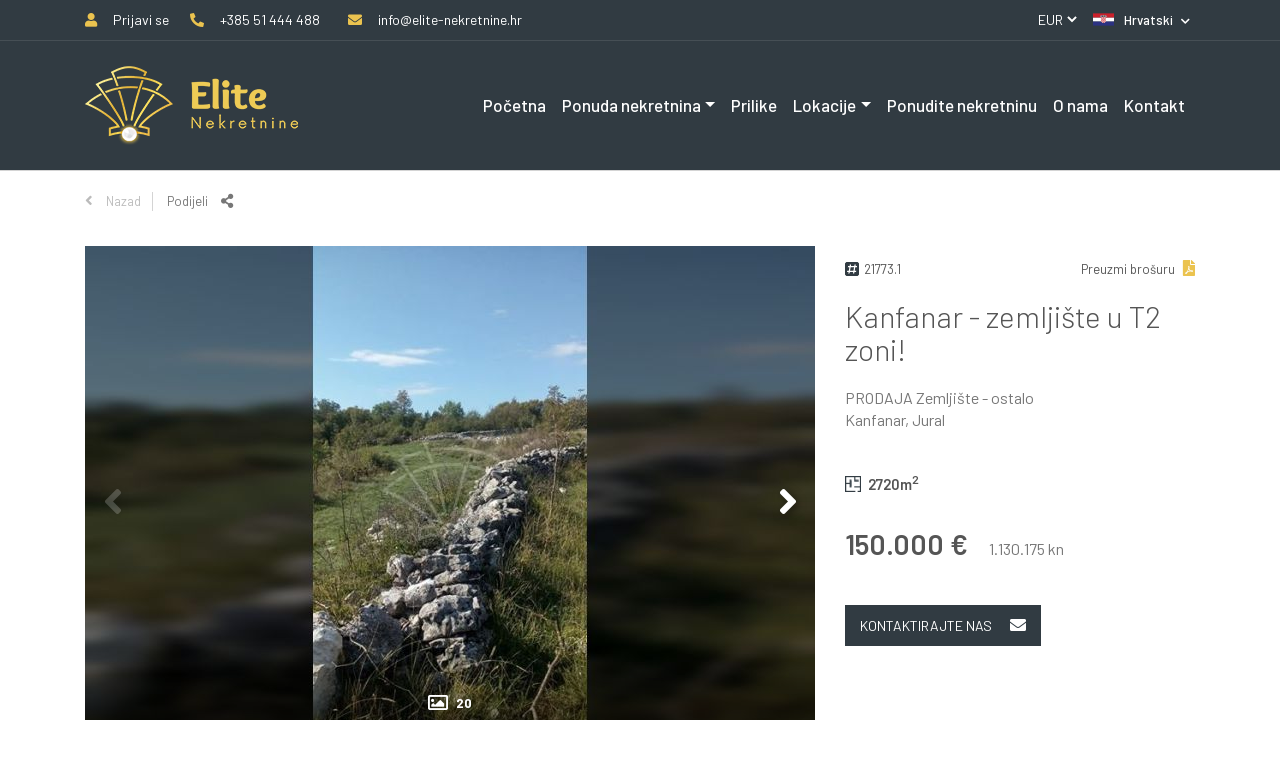

--- FILE ---
content_type: text/html; charset=UTF-8
request_url: https://www.elite-nekretnine.hr/kanfanar-zemljiste-u-t2-zoni-21773.1
body_size: 18528
content:
<!doctype html>
<html lang="hr">
<head prefix="og: http://ogp.me/ns# fb: http://ogp.me/ns/fb# website: http://ogp.me/ns/website#">
    <script src="https://cookies.dimedia.hr?ga=GTM-MLF4SM5-1&lng=hr&v=2" type="35362b5f2cca143bccae67be-text/javascript"></script>
    <!-- Google Tag Manager -->
    <script type="35362b5f2cca143bccae67be-text/javascript">(function(w,d,s,l,i){w[l]=w[l]||[];w[l].push({'gtm.start':
    new Date().getTime(),event:'gtm.js'});var f=d.getElementsByTagName(s)[0],
    j=d.createElement(s),dl=l!='dataLayer'?'&l='+l:'';j.async=true;j.src=
    'https://www.googletagmanager.com/gtm.js?id='+i+dl;f.parentNode.insertBefore(j,f);
    })(window,document,'script','dataLayer','GTM-MLF4SM5');</script>
    <!-- End Google Tag Manager -->

    <meta charset="UTF-8"/>
    <meta name="viewport" content="width=device-width, initial-scale=1"/>
    <meta name="format-detection" content="telephone=no">

        					<title>Kanfanar zemljište u T2 zoni! | Elite nekretnine</title>

    <link rel="canonical" href="https://www.elite-nekretnine.hr/kanfanar-zemljiste-u-t2-zoni-21773.1" />

    <meta name="description" content="JURAL - ZEMLJIŠTE T2!Nedaleko mjesta Jural, na udaljenosti od 200 m sjeverno, prodaje se građevinski teren za ugostiteljsko - turističku namjenu...."/>


    <meta name="robots" content="index,follow"/>

            <link rel="alternate" hreflang="hr" href="https://www.elite-nekretnine.hr/kanfanar-zemljiste-u-t2-zoni-21773.1"/>
            <link rel="alternate" hreflang="en" href="https://www.elite-nekretnine.hr/land-plot-other-sale-jural-21773.1"/>
            <link rel="alternate" hreflang="de" href="https://www.elite-nekretnine.hr/grundst-ck-sonstiges-verkauf-jural-21773.1"/>
    

<meta property="og:type" content="website"/>

    <meta property="og:title" content="Kanfanar zemljište u T2 zoni! | Elite nekretnine"/>

    <meta property="og:description" content="JURAL - ZEMLJIŠTE T2!Nedaleko mjesta Jural, na udaljenosti od 200 m sjeverno, prodaje se građevinski teren za ugostiteljsko - turističku namjenu...."/>

    <meta property="og:url" content="https://www.elite-nekretnine.hr/kanfanar-zemljiste-u-t2-zoni-21773.1"/>


    <meta property="og:site_name" content="Elite nekretnine"/>


		    
            <script src="/cdn-cgi/scripts/7d0fa10a/cloudflare-static/rocket-loader.min.js" data-cf-settings="35362b5f2cca143bccae67be-|49"></script><link rel="preload" href="https://code.jquery.com/ui/1.12.1/themes/base/jquery-ui.css" as="style" onload="this.onload=null;this.rel='stylesheet'">
        <link rel="stylesheet" href="/build/css/app.css">
        <link rel="stylesheet" href="/build/vendors~css/realestates.css"><link rel="stylesheet" href="/build/css/realestates.css">
                <link rel="apple-touch-icon" sizes="57x57" href="/build/images/favicon/apple-icon-57x57.925951ff.png">
<link rel="apple-touch-icon" sizes="60x60" href="/build/images/favicon/apple-icon-60x60.de592744.png">
<link rel="apple-touch-icon" sizes="72x72" href="/build/images/favicon/apple-icon-72x72.eeb46d76.png">
<link rel="apple-touch-icon" sizes="76x76" href="/build/images/favicon/apple-icon-76x76.7c638d79.png">
<link rel="apple-touch-icon" sizes="114x114" href="/build/images/favicon/apple-icon-114x114.5c29df37.png">
<link rel="apple-touch-icon" sizes="120x120" href="/build/images/favicon/apple-icon-120x120.797d5efb.png">
<link rel="apple-touch-icon" sizes="144x144" href="/build/images/favicon/apple-icon-144x144.a41b6aa3.png">
<link rel="apple-touch-icon" sizes="152x152" href="/build/images/favicon/apple-icon-152x152.c393ced9.png">
<link rel="apple-touch-icon" sizes="180x180" href="/build/images/favicon/apple-icon-180x180.3b687cff.png">
<link rel="icon" type="image/png" sizes="192x192"  href="/build/images/favicon/android-icon-192x192.283f6c2f.png">
<link rel="icon" type="image/png" sizes="32x32" href="/build/images/favicon/favicon-32x32.14234d81.png">
<link rel="icon" type="image/png" sizes="96x96" href="/build/images/favicon/favicon-96x96.e0308e93.png">
<link rel="icon" type="image/png" sizes="16x16" href="/build/images/favicon/favicon-16x16.86191b7e.png">
<link rel="manifest" href="/build/images/favicon/manifest.fb5be1a9.json">
<meta name="msapplication-TileColor" content="#ffffff">
<meta name="msapplication-TileImage" content="/build/images/favicon/ms-icon-144x144.23976a6b.png">
<meta name="theme-color" content="#ffffff">        <script src="//code.jivosite.com/widget/Yi6heF0aKq" async type="35362b5f2cca143bccae67be-text/javascript"></script>
</head>
<body id="property" class="hr property" ontouchstart="if (!window.__cfRLUnblockHandlers) return false; " data-cf-modified-35362b5f2cca143bccae67be-="">
    <!-- Google Tag Manager (noscript) -->
    <noscript><iframe src="https://www.googletagmanager.com/ns.html?id=GTM-MLF4SM5" height="0" width="0" style="display:none;visibility:hidden"></iframe></noscript>
    <!-- End Google Tag Manager (noscript) -->
        <div id="fb-root"></div>

    <!--[if lt IE 8]>
    <p class="browserupgrade">You are using an <strong>outdated</strong> browser. Please <a href="http://browsehappy.com/">upgrade your browser</a> to improve your experience.</p>
    <![endif]-->

    <!-- start Content -->
    <div id="header">
                    <div class="d-xl-none">
    <div id="menu" class="main-navigation-container d-xl-none">
    <nav class="main-navigation">
        <div class="text-left">
            <button class="btn-close" data-menu="#menu"><span class="btn-close-icon">&times;</span></button>
        </div>
        <ul class="nav-list">
                                                                                                
                                                    <li class="nav-item nav ">
                                <a class="nav-link" href="/naslovnica">
                                                                            Početna
                                                                    </a>
                            </li>
                                                                                                                                    
        <li class="nav-item list-inline-item dropdown property-dropdown">
        <a class="nav-link dropdown-toggle" data-toggle="dropdown" href="/#">Ponuda nekretnina</a>

                                                                                        
                                                                                                                                                                                                                                                                                                                                                                                                                                                                                                                                                                                                                                                                                                                                                                                                                                        
                                                                                                                                                                                        
                                                                                                                                                                                                                                                                                                                                                                                                                                                                                                                                                                                                                                                                                                                                                                                                                                        
                                                                                                                                                                                            
        <div class="dropdown-menu row-cols-2" aria-labelledby="dropdownMenuLink">
                                                                        <ul class="navigation-column">
                                                                                                                                <li class="dropdown-column-item">
                                        <a class="dropdown-item font-weight-bold" href="https://www.elite-nekretnine.hr/prodaja">Prodaja     (2262)    </a>
                                    </li>
                                                                                                                                                                <li class="dropdown-column-item">
                                        <a class="dropdown-item" href="https://www.elite-nekretnine.hr/prodaja-ekskluzivnih-nekretnina">Ekskluzivne nekretnine     (2)    </a>
                                    </li>
                                                                                                                                                                <li class="dropdown-column-item">
                                        <a class="dropdown-item" href="https://www.elite-nekretnine.hr/prodaja-novogradnja">Novogradnja     (132)    </a>
                                    </li>
                                                                                                                                                                <li class="dropdown-column-item">
                                        <a class="dropdown-item" href="https://www.elite-nekretnine.hr/prodaja-stanova">Stanovi     (594)    </a>
                                    </li>
                                                                                                                                                                <li class="dropdown-column-item">
                                        <a class="dropdown-item" href="https://www.elite-nekretnine.hr/prodaja-apartmana">Apartmani     (7)    </a>
                                    </li>
                                                                                                                                                                <li class="dropdown-column-item">
                                        <a class="dropdown-item" href="https://www.elite-nekretnine.hr/prodaja-kuca">Kuće     (644)    </a>
                                    </li>
                                                                                                                                                                <li class="dropdown-column-item">
                                        <a class="dropdown-item" href="https://www.elite-nekretnine.hr/prodaja-kuca-s-bazenom">Kuće s bazenom     (174)    </a>
                                    </li>
                                                                                                                                                                <li class="dropdown-column-item">
                                        <a class="dropdown-item" href="https://www.elite-nekretnine.hr/prodaja-vila">Vile     (5)    </a>
                                    </li>
                                                                                                                                                                <li class="dropdown-column-item">
                                        <a class="dropdown-item" href="https://www.elite-nekretnine.hr/prodaja-poslovnih-prostora">Poslovni prostori     (83)    </a>
                                    </li>
                                                                                                                                                                <li class="dropdown-column-item">
                                        <a class="dropdown-item" href="https://www.elite-nekretnine.hr/prodaja-hotela">Hoteli     (6)    </a>
                                    </li>
                                                                                                                                                                <li class="dropdown-column-item">
                                        <a class="dropdown-item" href="https://www.elite-nekretnine.hr/prodaja-zemljista">Zemljišta     (932)    </a>
                                    </li>
                                                                                                                                                                <li class="dropdown-column-item">
                                        <a class="dropdown-item" href="https://www.elite-nekretnine.hr/prodaja-garaza">Garaže     (2)    </a>
                                    </li>
                                                                                    </ul>
                                                                                                            <ul class="navigation-column">
                                                                                                                                <li class="dropdown-column-item">
                                        <a class="dropdown-item font-weight-bold" href="https://www.elite-nekretnine.hr/najam">Najam     (268)    </a>
                                    </li>
                                                                                                                                                                <li class="dropdown-column-item">
                                        <a class="dropdown-item" href="https://www.elite-nekretnine.hr/najam-ekskluzivnih-nekretnina">Ekskluzivne nekretnine        </a>
                                    </li>
                                                                                                                                                                <li class="dropdown-column-item">
                                        <a class="dropdown-item" href="https://www.elite-nekretnine.hr/najam-stanova">Stanovi     (173)    </a>
                                    </li>
                                                                                                                                                                <li class="dropdown-column-item">
                                        <a class="dropdown-item" href="https://www.elite-nekretnine.hr/najam-soba">Sobe        </a>
                                    </li>
                                                                                                                                                                <li class="dropdown-column-item">
                                        <a class="dropdown-item" href="https://www.elite-nekretnine.hr/najam-apartmana">Apartmani        </a>
                                    </li>
                                                                                                                                                                <li class="dropdown-column-item">
                                        <a class="dropdown-item" href="https://www.elite-nekretnine.hr/najam-kuca">Kuće     (16)    </a>
                                    </li>
                                                                                                                                                                <li class="dropdown-column-item">
                                        <a class="dropdown-item" href="https://www.elite-nekretnine.hr/najam-kuca-s-bazenom">Kuće s bazenom     (3)    </a>
                                    </li>
                                                                                                                                                                <li class="dropdown-column-item">
                                        <a class="dropdown-item" href="https://www.elite-nekretnine.hr/najam-vila">Vile        </a>
                                    </li>
                                                                                                                                                                <li class="dropdown-column-item">
                                        <a class="dropdown-item" href="https://www.elite-nekretnine.hr/najam-poslovnih-prostora">Poslovni prostori     (68)    </a>
                                    </li>
                                                                                                                                                                <li class="dropdown-column-item">
                                        <a class="dropdown-item" href="https://www.elite-nekretnine.hr/najam-hotela">Hoteli        </a>
                                    </li>
                                                                                                                                                                <li class="dropdown-column-item">
                                        <a class="dropdown-item" href="https://www.elite-nekretnine.hr/najam-zemljista">Zemljišta     (8)    </a>
                                    </li>
                                                                                                                                                                <li class="dropdown-column-item">
                                        <a class="dropdown-item" href="https://www.elite-nekretnine.hr/najam-garaza">Garaže     (3)    </a>
                                    </li>
                                                                                    </ul>
                                                                                                                                                                                        </div>
    </li>

                                                                                                <li class="nav-item list-inline-item">
                    <a class="nav-link" href="https://www.elite-nekretnine.hr/prilike">Prilike</a>
                </li>
                                                                                        <li class="nav-item list-inline-item dropdown">
                    <a class="nav-link dropdown-toggle" data-toggle="dropdown" href="/#">Lokacije</a>
                    <ul class="dropdown-menu" aria-labelledby="dropdownMenuLink">
                                                                                                            <li>
                                    <a class="dropdown-item" href="https://www.elite-nekretnine.hr/rijeka-ponuda-nekretnina">Rijeka     (387)    </a>
                            </li>
                                                                                                                                        <li>
                                    <a class="dropdown-item" href="https://www.elite-nekretnine.hr/opatijska-rivijera-ponuda-nekretnina">Opatijska rivijera     (57)    </a>
                            </li>
                                                                                                                                        <li>
                                    <a class="dropdown-item" href="https://www.elite-nekretnine.hr/crikvenicko-vinodolska-rivijera-ponuda-nekretnina">Crikveničko-vinodolska rivijera     (174)    </a>
                            </li>
                                                                                                                                        <li>
                                    <a class="dropdown-item" href="https://www.elite-nekretnine.hr/otok-krk-ponuda-nekretnina">Otok Krk     (150)    </a>
                            </li>
                                                                                                                                        <li>
                                    <a class="dropdown-item" href="https://www.elite-nekretnine.hr/otok-cres-losinj-ponuda-nekretnina">Otok Cres i Lošinj     (17)    </a>
                            </li>
                                                                                                                                        <li>
                                    <a class="dropdown-item" href="https://www.elite-nekretnine.hr/istra-ponuda-nekretnina">Istra     (1042)    </a>
                            </li>
                                                                                                                                        <li>
                                    <a class="dropdown-item" href="https://www.elite-nekretnine.hr/dalmacija-rab-ponuda-nekretnine">Dalmacija i Rab     (10)    </a>
                            </li>
                                                                                                                                        <li>
                                    <a class="dropdown-item" href="https://www.elite-nekretnine.hr/gorski-kotar-lika-ponuda-nekretnina">Gorski kotar     (132)    </a>
                            </li>
                                                                                                                                        <li>
                                    <a class="dropdown-item" href="https://www.elite-nekretnine.hr/hrvatska-ponuda-nekretnina">Ostatak Hrvatske     (2530)    </a>
                            </li>
                                                                        </ul>
                </li>
                        
                                                                                                                                    
                                                    <li class="nav-item nav ">
                                <a class="nav-link" href="/ponudite-nekretninu">
                                                                            Ponudite nekretninu
                                                                    </a>
                            </li>
                                                                                                                                                            
                                                    <li class="nav-item nav ">
                                <a class="nav-link" href="/o-nama">
                                                                            O nama
                                                                    </a>
                            </li>
                                                                                                                                                            
                                                    <li class="nav-item nav ">
                                <a class="nav-link" href="/kontakt">
                                                                            Kontakt
                                                                    </a>
                            </li>
                                                                                                                                                            
                                                                                                                        <li class="nav-item nav ">
                                        <a class="nav-link" href="/uvjeti-koristenja-pravila-privatnosti">Uvjeti korištenja i pravila privatnosti</a>
                                    </li>
                                                                    <li class="nav-item nav ">
                                        <a class="nav-link" href="/uvjeti-poslovanja">Opći uvjeti poslovanja</a>
                                    </li>
                                                                                                                                            </ul>
    </nav>
</div>

<ul class="nav-list header-nav list-inline d-none d-xl-block">
                                                                        
                                                    <li class="nav-item list-inline-item ">
                        <a class="nav-link  "  href="/naslovnica">
                                                            Početna
                                                    </a>

                                            </li>
                                                                            
        <li class="nav-item list-inline-item dropdown property-dropdown">
        <a class="nav-link dropdown-toggle" data-toggle="dropdown" href="/#">Ponuda nekretnina</a>

                                                                                        
                                                                                                                                                                                                                                                                                                                                                                                                                                                                                                                                                                                                                                                                                                                                                                                                                                        
                                                                                                                                                                                        
                                                                                                                                                                                                                                                                                                                                                                                                                                                                                                                                                                                                                                                                                                                                                                                                                                        
                                                                                                                                                                                            
        <div class="dropdown-menu row-cols-2" aria-labelledby="dropdownMenuLink">
                                                                        <ul class="navigation-column">
                                                                                                                                <li class="dropdown-column-item">
                                        <a class="dropdown-item font-weight-bold" href="https://www.elite-nekretnine.hr/prodaja">Prodaja     (2262)    </a>
                                    </li>
                                                                                                                                                                <li class="dropdown-column-item">
                                        <a class="dropdown-item" href="https://www.elite-nekretnine.hr/prodaja-ekskluzivnih-nekretnina">Ekskluzivne nekretnine     (2)    </a>
                                    </li>
                                                                                                                                                                <li class="dropdown-column-item">
                                        <a class="dropdown-item" href="https://www.elite-nekretnine.hr/prodaja-novogradnja">Novogradnja     (132)    </a>
                                    </li>
                                                                                                                                                                <li class="dropdown-column-item">
                                        <a class="dropdown-item" href="https://www.elite-nekretnine.hr/prodaja-stanova">Stanovi     (594)    </a>
                                    </li>
                                                                                                                                                                <li class="dropdown-column-item">
                                        <a class="dropdown-item" href="https://www.elite-nekretnine.hr/prodaja-apartmana">Apartmani     (7)    </a>
                                    </li>
                                                                                                                                                                <li class="dropdown-column-item">
                                        <a class="dropdown-item" href="https://www.elite-nekretnine.hr/prodaja-kuca">Kuće     (644)    </a>
                                    </li>
                                                                                                                                                                <li class="dropdown-column-item">
                                        <a class="dropdown-item" href="https://www.elite-nekretnine.hr/prodaja-kuca-s-bazenom">Kuće s bazenom     (174)    </a>
                                    </li>
                                                                                                                                                                <li class="dropdown-column-item">
                                        <a class="dropdown-item" href="https://www.elite-nekretnine.hr/prodaja-vila">Vile     (5)    </a>
                                    </li>
                                                                                                                                                                <li class="dropdown-column-item">
                                        <a class="dropdown-item" href="https://www.elite-nekretnine.hr/prodaja-poslovnih-prostora">Poslovni prostori     (83)    </a>
                                    </li>
                                                                                                                                                                <li class="dropdown-column-item">
                                        <a class="dropdown-item" href="https://www.elite-nekretnine.hr/prodaja-hotela">Hoteli     (6)    </a>
                                    </li>
                                                                                                                                                                <li class="dropdown-column-item">
                                        <a class="dropdown-item" href="https://www.elite-nekretnine.hr/prodaja-zemljista">Zemljišta     (932)    </a>
                                    </li>
                                                                                                                                                                <li class="dropdown-column-item">
                                        <a class="dropdown-item" href="https://www.elite-nekretnine.hr/prodaja-garaza">Garaže     (2)    </a>
                                    </li>
                                                                                    </ul>
                                                                                                            <ul class="navigation-column">
                                                                                                                                <li class="dropdown-column-item">
                                        <a class="dropdown-item font-weight-bold" href="https://www.elite-nekretnine.hr/najam">Najam     (268)    </a>
                                    </li>
                                                                                                                                                                <li class="dropdown-column-item">
                                        <a class="dropdown-item" href="https://www.elite-nekretnine.hr/najam-ekskluzivnih-nekretnina">Ekskluzivne nekretnine        </a>
                                    </li>
                                                                                                                                                                <li class="dropdown-column-item">
                                        <a class="dropdown-item" href="https://www.elite-nekretnine.hr/najam-stanova">Stanovi     (173)    </a>
                                    </li>
                                                                                                                                                                <li class="dropdown-column-item">
                                        <a class="dropdown-item" href="https://www.elite-nekretnine.hr/najam-soba">Sobe        </a>
                                    </li>
                                                                                                                                                                <li class="dropdown-column-item">
                                        <a class="dropdown-item" href="https://www.elite-nekretnine.hr/najam-apartmana">Apartmani        </a>
                                    </li>
                                                                                                                                                                <li class="dropdown-column-item">
                                        <a class="dropdown-item" href="https://www.elite-nekretnine.hr/najam-kuca">Kuće     (16)    </a>
                                    </li>
                                                                                                                                                                <li class="dropdown-column-item">
                                        <a class="dropdown-item" href="https://www.elite-nekretnine.hr/najam-kuca-s-bazenom">Kuće s bazenom     (3)    </a>
                                    </li>
                                                                                                                                                                <li class="dropdown-column-item">
                                        <a class="dropdown-item" href="https://www.elite-nekretnine.hr/najam-vila">Vile        </a>
                                    </li>
                                                                                                                                                                <li class="dropdown-column-item">
                                        <a class="dropdown-item" href="https://www.elite-nekretnine.hr/najam-poslovnih-prostora">Poslovni prostori     (68)    </a>
                                    </li>
                                                                                                                                                                <li class="dropdown-column-item">
                                        <a class="dropdown-item" href="https://www.elite-nekretnine.hr/najam-hotela">Hoteli        </a>
                                    </li>
                                                                                                                                                                <li class="dropdown-column-item">
                                        <a class="dropdown-item" href="https://www.elite-nekretnine.hr/najam-zemljista">Zemljišta     (8)    </a>
                                    </li>
                                                                                                                                                                <li class="dropdown-column-item">
                                        <a class="dropdown-item" href="https://www.elite-nekretnine.hr/najam-garaza">Garaže     (3)    </a>
                                    </li>
                                                                                    </ul>
                                                                                                                                                                                        </div>
    </li>

                                                                                                <li class="nav-item list-inline-item">
                    <a class="nav-link" href="https://www.elite-nekretnine.hr/prilike">Prilike</a>
                </li>
                                                                                        <li class="nav-item list-inline-item dropdown">
                    <a class="nav-link dropdown-toggle" data-toggle="dropdown" href="/#">Lokacije</a>
                    <ul class="dropdown-menu" aria-labelledby="dropdownMenuLink">
                                                                                                            <li>
                                    <a class="dropdown-item" href="https://www.elite-nekretnine.hr/rijeka-ponuda-nekretnina">Rijeka     (387)    </a>
                            </li>
                                                                                                                                        <li>
                                    <a class="dropdown-item" href="https://www.elite-nekretnine.hr/opatijska-rivijera-ponuda-nekretnina">Opatijska rivijera     (57)    </a>
                            </li>
                                                                                                                                        <li>
                                    <a class="dropdown-item" href="https://www.elite-nekretnine.hr/crikvenicko-vinodolska-rivijera-ponuda-nekretnina">Crikveničko-vinodolska rivijera     (174)    </a>
                            </li>
                                                                                                                                        <li>
                                    <a class="dropdown-item" href="https://www.elite-nekretnine.hr/otok-krk-ponuda-nekretnina">Otok Krk     (150)    </a>
                            </li>
                                                                                                                                        <li>
                                    <a class="dropdown-item" href="https://www.elite-nekretnine.hr/otok-cres-losinj-ponuda-nekretnina">Otok Cres i Lošinj     (17)    </a>
                            </li>
                                                                                                                                        <li>
                                    <a class="dropdown-item" href="https://www.elite-nekretnine.hr/istra-ponuda-nekretnina">Istra     (1042)    </a>
                            </li>
                                                                                                                                        <li>
                                    <a class="dropdown-item" href="https://www.elite-nekretnine.hr/dalmacija-rab-ponuda-nekretnine">Dalmacija i Rab     (10)    </a>
                            </li>
                                                                                                                                        <li>
                                    <a class="dropdown-item" href="https://www.elite-nekretnine.hr/gorski-kotar-lika-ponuda-nekretnina">Gorski kotar     (132)    </a>
                            </li>
                                                                                                                                        <li>
                                    <a class="dropdown-item" href="https://www.elite-nekretnine.hr/hrvatska-ponuda-nekretnina">Ostatak Hrvatske     (2530)    </a>
                            </li>
                                                                        </ul>
                </li>
                        
                                                                                            
                                                    <li class="nav-item list-inline-item ">
                        <a class="nav-link  "  href="/ponudite-nekretninu">
                                                            Ponudite nekretninu
                                                    </a>

                                            </li>
                                                                                                            
                                                    <li class="nav-item list-inline-item ">
                        <a class="nav-link  "  href="/o-nama">
                                                            O nama
                                                    </a>

                                            </li>
                                                                                                            
                                                    <li class="nav-item list-inline-item ">
                        <a class="nav-link  "  href="/kontakt">
                                                            Kontakt
                                                    </a>

                                            </li>
                                                                                                            
                                                    <li class="nav-item list-inline-item d-md-none ">
                        <a class="nav-link   dropdown-toggle "  href="/uvjeti-poslovanja">
                                                            Opći uvjeti poslovanja
                                                    </a>

                                                    <ul class="dropdown-menu" aria-labelledby="dropdownMenuLink">
                                                                    <li>
                                        <a class="dropdown-item" href="/uvjeti-koristenja-pravila-privatnosti">Uvjeti korištenja i pravila privatnosti</a>
                                    </li>
                                                                    <li>
                                        <a class="dropdown-item" href="/uvjeti-poslovanja">Opći uvjeti poslovanja</a>
                                    </li>
                                                            </ul>
                                            </li>
                                        </ul>
</div>

<div class="header-container fixed-top">
    <section class="header-nav-top">
        <div class="container">
            <div class="row">
                <div class="col-lg-9 col-7">
                    
                    <div class="contact-info">
                                                                            <a href="/korisnicko-sucelje/" class="user-dashboard-link"><i class="fas fa-user"></i> <span class="nav-contact-text">Prijavi se</span></a>
                        
                                                
                                                    <a href="tel:+38551444488"><i class="fas fa-phone-alt"></i> <span class="nav-contact-text">+385 51 444 488</span></a>
                                                                                                    <a href="/cdn-cgi/l/email-protection#630a0d050c23060f0a17064e0d06081106170d0a0d064d0b11"><i class="fa fa-envelope" aria-hidden="true"></i> <span class="nav-contact-text"><span class="__cf_email__" data-cfemail="51383f373e11343d3825347c3f343a2334253f383f347f3923">[email&#160;protected]</span></span></a>
                                            </div>
                </div>
                <div class="col-lg-3 col-5 text-right">
                                            <span class="currency-dropdown-wrapper d-inline-block text-uppercase">
                                        <select id="currency-dropdown" name="currency">
            <option value="HRK" >HRK</option>
                <option value="EUR" selected="selected">EUR</option>
                <option value="USD" >USD</option>
                <option value="GBP" >GBP</option>
            </select>
    
                        </span>
                                        <span class="d-inline-block text-uppercase lang-wrap">
                        
    <a class="dropdown-toggle" href="#" id="navbarDropdown" role="button" data-toggle="dropdown" aria-haspopup="true" aria-expanded="false">
        <img class="img-fluid" src=" /build/images/flags/flag_hr.74c92069.svg"/><span class="lang-label">Hrvatski</span>
    </a>
    <div class="dropdown-menu" aria-labelledby="navbarDropdown">
                                    <a class="dropdown-item" href="/kanfanar-zemljiste-u-t2-zoni-21773.1">
                    <img src="/build/images/flags/flag_hr.74c92069.svg"/>Hrvatski
                </a>
                                                <a class="dropdown-item" href="/land-plot-other-sale-jural-21773.1">
                    <img src="/build/images/flags/flag_en.4be13176.svg"/>English
                </a>
                                                <a class="dropdown-item" href="/grundst-ck-sonstiges-verkauf-jural-21773.1">
                    <img src="/build/images/flags/flag_de.3bcdd8c1.svg"/>Deutsch
                </a>
                        </div>

                    </span>
                </div>
            </div>
        </div>
    </section>

    <section class="header-nav-main" id="header">
        <div class="container">
            <div class="row">
                <div class="col-9 col-sm-9 col-md-9 col-lg-9 col-xl-3 text-left px-auto company-brand">
                    <a href="/naslovnica"><img class="img-fluid" src="/build/images/brand/nav-logo.783865dd.png" alt="Elite nekretnine Rijeka" title="Elite nekretnine Rijeka"/></a>
                </div>
                <div class="navigation-wrapper col-lg-9 text-right d-none d-xl-flex">
                    <div id="menu" class="main-navigation-container d-xl-none">
    <nav class="main-navigation">
        <div class="text-left">
            <button class="btn-close" data-menu="#menu"><span class="btn-close-icon">&times;</span></button>
        </div>
        <ul class="nav-list">
                                                                                                
                                                    <li class="nav-item nav ">
                                <a class="nav-link" href="/naslovnica">
                                                                            Početna
                                                                    </a>
                            </li>
                                                                                                                                    
        <li class="nav-item list-inline-item dropdown property-dropdown">
        <a class="nav-link dropdown-toggle" data-toggle="dropdown" href="/#">Ponuda nekretnina</a>

                                                                                        
                                                                                                                                                                                                                                                                                                                                                                                                                                                                                                                                                                                                                                                                                                                                                                                                                                        
                                                                                                                                                                                        
                                                                                                                                                                                                                                                                                                                                                                                                                                                                                                                                                                                                                                                                                                                                                                                                                                        
                                                                                                                                                                                            
        <div class="dropdown-menu row-cols-2" aria-labelledby="dropdownMenuLink">
                                                                        <ul class="navigation-column">
                                                                                                                                <li class="dropdown-column-item">
                                        <a class="dropdown-item font-weight-bold" href="https://www.elite-nekretnine.hr/prodaja">Prodaja     (2262)    </a>
                                    </li>
                                                                                                                                                                <li class="dropdown-column-item">
                                        <a class="dropdown-item" href="https://www.elite-nekretnine.hr/prodaja-ekskluzivnih-nekretnina">Ekskluzivne nekretnine     (2)    </a>
                                    </li>
                                                                                                                                                                <li class="dropdown-column-item">
                                        <a class="dropdown-item" href="https://www.elite-nekretnine.hr/prodaja-novogradnja">Novogradnja     (132)    </a>
                                    </li>
                                                                                                                                                                <li class="dropdown-column-item">
                                        <a class="dropdown-item" href="https://www.elite-nekretnine.hr/prodaja-stanova">Stanovi     (594)    </a>
                                    </li>
                                                                                                                                                                <li class="dropdown-column-item">
                                        <a class="dropdown-item" href="https://www.elite-nekretnine.hr/prodaja-apartmana">Apartmani     (7)    </a>
                                    </li>
                                                                                                                                                                <li class="dropdown-column-item">
                                        <a class="dropdown-item" href="https://www.elite-nekretnine.hr/prodaja-kuca">Kuće     (644)    </a>
                                    </li>
                                                                                                                                                                <li class="dropdown-column-item">
                                        <a class="dropdown-item" href="https://www.elite-nekretnine.hr/prodaja-kuca-s-bazenom">Kuće s bazenom     (174)    </a>
                                    </li>
                                                                                                                                                                <li class="dropdown-column-item">
                                        <a class="dropdown-item" href="https://www.elite-nekretnine.hr/prodaja-vila">Vile     (5)    </a>
                                    </li>
                                                                                                                                                                <li class="dropdown-column-item">
                                        <a class="dropdown-item" href="https://www.elite-nekretnine.hr/prodaja-poslovnih-prostora">Poslovni prostori     (83)    </a>
                                    </li>
                                                                                                                                                                <li class="dropdown-column-item">
                                        <a class="dropdown-item" href="https://www.elite-nekretnine.hr/prodaja-hotela">Hoteli     (6)    </a>
                                    </li>
                                                                                                                                                                <li class="dropdown-column-item">
                                        <a class="dropdown-item" href="https://www.elite-nekretnine.hr/prodaja-zemljista">Zemljišta     (932)    </a>
                                    </li>
                                                                                                                                                                <li class="dropdown-column-item">
                                        <a class="dropdown-item" href="https://www.elite-nekretnine.hr/prodaja-garaza">Garaže     (2)    </a>
                                    </li>
                                                                                    </ul>
                                                                                                            <ul class="navigation-column">
                                                                                                                                <li class="dropdown-column-item">
                                        <a class="dropdown-item font-weight-bold" href="https://www.elite-nekretnine.hr/najam">Najam     (268)    </a>
                                    </li>
                                                                                                                                                                <li class="dropdown-column-item">
                                        <a class="dropdown-item" href="https://www.elite-nekretnine.hr/najam-ekskluzivnih-nekretnina">Ekskluzivne nekretnine        </a>
                                    </li>
                                                                                                                                                                <li class="dropdown-column-item">
                                        <a class="dropdown-item" href="https://www.elite-nekretnine.hr/najam-stanova">Stanovi     (173)    </a>
                                    </li>
                                                                                                                                                                <li class="dropdown-column-item">
                                        <a class="dropdown-item" href="https://www.elite-nekretnine.hr/najam-soba">Sobe        </a>
                                    </li>
                                                                                                                                                                <li class="dropdown-column-item">
                                        <a class="dropdown-item" href="https://www.elite-nekretnine.hr/najam-apartmana">Apartmani        </a>
                                    </li>
                                                                                                                                                                <li class="dropdown-column-item">
                                        <a class="dropdown-item" href="https://www.elite-nekretnine.hr/najam-kuca">Kuće     (16)    </a>
                                    </li>
                                                                                                                                                                <li class="dropdown-column-item">
                                        <a class="dropdown-item" href="https://www.elite-nekretnine.hr/najam-kuca-s-bazenom">Kuće s bazenom     (3)    </a>
                                    </li>
                                                                                                                                                                <li class="dropdown-column-item">
                                        <a class="dropdown-item" href="https://www.elite-nekretnine.hr/najam-vila">Vile        </a>
                                    </li>
                                                                                                                                                                <li class="dropdown-column-item">
                                        <a class="dropdown-item" href="https://www.elite-nekretnine.hr/najam-poslovnih-prostora">Poslovni prostori     (68)    </a>
                                    </li>
                                                                                                                                                                <li class="dropdown-column-item">
                                        <a class="dropdown-item" href="https://www.elite-nekretnine.hr/najam-hotela">Hoteli        </a>
                                    </li>
                                                                                                                                                                <li class="dropdown-column-item">
                                        <a class="dropdown-item" href="https://www.elite-nekretnine.hr/najam-zemljista">Zemljišta     (8)    </a>
                                    </li>
                                                                                                                                                                <li class="dropdown-column-item">
                                        <a class="dropdown-item" href="https://www.elite-nekretnine.hr/najam-garaza">Garaže     (3)    </a>
                                    </li>
                                                                                    </ul>
                                                                                                                                                                                        </div>
    </li>

                                                                                                <li class="nav-item list-inline-item">
                    <a class="nav-link" href="https://www.elite-nekretnine.hr/prilike">Prilike</a>
                </li>
                                                                                        <li class="nav-item list-inline-item dropdown">
                    <a class="nav-link dropdown-toggle" data-toggle="dropdown" href="/#">Lokacije</a>
                    <ul class="dropdown-menu" aria-labelledby="dropdownMenuLink">
                                                                                                            <li>
                                    <a class="dropdown-item" href="https://www.elite-nekretnine.hr/rijeka-ponuda-nekretnina">Rijeka     (387)    </a>
                            </li>
                                                                                                                                        <li>
                                    <a class="dropdown-item" href="https://www.elite-nekretnine.hr/opatijska-rivijera-ponuda-nekretnina">Opatijska rivijera     (57)    </a>
                            </li>
                                                                                                                                        <li>
                                    <a class="dropdown-item" href="https://www.elite-nekretnine.hr/crikvenicko-vinodolska-rivijera-ponuda-nekretnina">Crikveničko-vinodolska rivijera     (174)    </a>
                            </li>
                                                                                                                                        <li>
                                    <a class="dropdown-item" href="https://www.elite-nekretnine.hr/otok-krk-ponuda-nekretnina">Otok Krk     (150)    </a>
                            </li>
                                                                                                                                        <li>
                                    <a class="dropdown-item" href="https://www.elite-nekretnine.hr/otok-cres-losinj-ponuda-nekretnina">Otok Cres i Lošinj     (17)    </a>
                            </li>
                                                                                                                                        <li>
                                    <a class="dropdown-item" href="https://www.elite-nekretnine.hr/istra-ponuda-nekretnina">Istra     (1042)    </a>
                            </li>
                                                                                                                                        <li>
                                    <a class="dropdown-item" href="https://www.elite-nekretnine.hr/dalmacija-rab-ponuda-nekretnine">Dalmacija i Rab     (10)    </a>
                            </li>
                                                                                                                                        <li>
                                    <a class="dropdown-item" href="https://www.elite-nekretnine.hr/gorski-kotar-lika-ponuda-nekretnina">Gorski kotar     (132)    </a>
                            </li>
                                                                                                                                        <li>
                                    <a class="dropdown-item" href="https://www.elite-nekretnine.hr/hrvatska-ponuda-nekretnina">Ostatak Hrvatske     (2530)    </a>
                            </li>
                                                                        </ul>
                </li>
                        
                                                                                                                                    
                                                    <li class="nav-item nav ">
                                <a class="nav-link" href="/ponudite-nekretninu">
                                                                            Ponudite nekretninu
                                                                    </a>
                            </li>
                                                                                                                                                            
                                                    <li class="nav-item nav ">
                                <a class="nav-link" href="/o-nama">
                                                                            O nama
                                                                    </a>
                            </li>
                                                                                                                                                            
                                                    <li class="nav-item nav ">
                                <a class="nav-link" href="/kontakt">
                                                                            Kontakt
                                                                    </a>
                            </li>
                                                                                                                                                            
                                                                                                                        <li class="nav-item nav ">
                                        <a class="nav-link" href="/uvjeti-koristenja-pravila-privatnosti">Uvjeti korištenja i pravila privatnosti</a>
                                    </li>
                                                                    <li class="nav-item nav ">
                                        <a class="nav-link" href="/uvjeti-poslovanja">Opći uvjeti poslovanja</a>
                                    </li>
                                                                                                                                            </ul>
    </nav>
</div>

<ul class="nav-list header-nav list-inline d-none d-xl-block">
                                                                        
                                                    <li class="nav-item list-inline-item ">
                        <a class="nav-link  "  href="/naslovnica">
                                                            Početna
                                                    </a>

                                            </li>
                                                                            
        <li class="nav-item list-inline-item dropdown property-dropdown">
        <a class="nav-link dropdown-toggle" data-toggle="dropdown" href="/#">Ponuda nekretnina</a>

                                                                                        
                                                                                                                                                                                                                                                                                                                                                                                                                                                                                                                                                                                                                                                                                                                                                                                                                                        
                                                                                                                                                                                        
                                                                                                                                                                                                                                                                                                                                                                                                                                                                                                                                                                                                                                                                                                                                                                                                                                        
                                                                                                                                                                                            
        <div class="dropdown-menu row-cols-2" aria-labelledby="dropdownMenuLink">
                                                                        <ul class="navigation-column">
                                                                                                                                <li class="dropdown-column-item">
                                        <a class="dropdown-item font-weight-bold" href="https://www.elite-nekretnine.hr/prodaja">Prodaja     (2262)    </a>
                                    </li>
                                                                                                                                                                <li class="dropdown-column-item">
                                        <a class="dropdown-item" href="https://www.elite-nekretnine.hr/prodaja-ekskluzivnih-nekretnina">Ekskluzivne nekretnine     (2)    </a>
                                    </li>
                                                                                                                                                                <li class="dropdown-column-item">
                                        <a class="dropdown-item" href="https://www.elite-nekretnine.hr/prodaja-novogradnja">Novogradnja     (132)    </a>
                                    </li>
                                                                                                                                                                <li class="dropdown-column-item">
                                        <a class="dropdown-item" href="https://www.elite-nekretnine.hr/prodaja-stanova">Stanovi     (594)    </a>
                                    </li>
                                                                                                                                                                <li class="dropdown-column-item">
                                        <a class="dropdown-item" href="https://www.elite-nekretnine.hr/prodaja-apartmana">Apartmani     (7)    </a>
                                    </li>
                                                                                                                                                                <li class="dropdown-column-item">
                                        <a class="dropdown-item" href="https://www.elite-nekretnine.hr/prodaja-kuca">Kuće     (644)    </a>
                                    </li>
                                                                                                                                                                <li class="dropdown-column-item">
                                        <a class="dropdown-item" href="https://www.elite-nekretnine.hr/prodaja-kuca-s-bazenom">Kuće s bazenom     (174)    </a>
                                    </li>
                                                                                                                                                                <li class="dropdown-column-item">
                                        <a class="dropdown-item" href="https://www.elite-nekretnine.hr/prodaja-vila">Vile     (5)    </a>
                                    </li>
                                                                                                                                                                <li class="dropdown-column-item">
                                        <a class="dropdown-item" href="https://www.elite-nekretnine.hr/prodaja-poslovnih-prostora">Poslovni prostori     (83)    </a>
                                    </li>
                                                                                                                                                                <li class="dropdown-column-item">
                                        <a class="dropdown-item" href="https://www.elite-nekretnine.hr/prodaja-hotela">Hoteli     (6)    </a>
                                    </li>
                                                                                                                                                                <li class="dropdown-column-item">
                                        <a class="dropdown-item" href="https://www.elite-nekretnine.hr/prodaja-zemljista">Zemljišta     (932)    </a>
                                    </li>
                                                                                                                                                                <li class="dropdown-column-item">
                                        <a class="dropdown-item" href="https://www.elite-nekretnine.hr/prodaja-garaza">Garaže     (2)    </a>
                                    </li>
                                                                                    </ul>
                                                                                                            <ul class="navigation-column">
                                                                                                                                <li class="dropdown-column-item">
                                        <a class="dropdown-item font-weight-bold" href="https://www.elite-nekretnine.hr/najam">Najam     (268)    </a>
                                    </li>
                                                                                                                                                                <li class="dropdown-column-item">
                                        <a class="dropdown-item" href="https://www.elite-nekretnine.hr/najam-ekskluzivnih-nekretnina">Ekskluzivne nekretnine        </a>
                                    </li>
                                                                                                                                                                <li class="dropdown-column-item">
                                        <a class="dropdown-item" href="https://www.elite-nekretnine.hr/najam-stanova">Stanovi     (173)    </a>
                                    </li>
                                                                                                                                                                <li class="dropdown-column-item">
                                        <a class="dropdown-item" href="https://www.elite-nekretnine.hr/najam-soba">Sobe        </a>
                                    </li>
                                                                                                                                                                <li class="dropdown-column-item">
                                        <a class="dropdown-item" href="https://www.elite-nekretnine.hr/najam-apartmana">Apartmani        </a>
                                    </li>
                                                                                                                                                                <li class="dropdown-column-item">
                                        <a class="dropdown-item" href="https://www.elite-nekretnine.hr/najam-kuca">Kuće     (16)    </a>
                                    </li>
                                                                                                                                                                <li class="dropdown-column-item">
                                        <a class="dropdown-item" href="https://www.elite-nekretnine.hr/najam-kuca-s-bazenom">Kuće s bazenom     (3)    </a>
                                    </li>
                                                                                                                                                                <li class="dropdown-column-item">
                                        <a class="dropdown-item" href="https://www.elite-nekretnine.hr/najam-vila">Vile        </a>
                                    </li>
                                                                                                                                                                <li class="dropdown-column-item">
                                        <a class="dropdown-item" href="https://www.elite-nekretnine.hr/najam-poslovnih-prostora">Poslovni prostori     (68)    </a>
                                    </li>
                                                                                                                                                                <li class="dropdown-column-item">
                                        <a class="dropdown-item" href="https://www.elite-nekretnine.hr/najam-hotela">Hoteli        </a>
                                    </li>
                                                                                                                                                                <li class="dropdown-column-item">
                                        <a class="dropdown-item" href="https://www.elite-nekretnine.hr/najam-zemljista">Zemljišta     (8)    </a>
                                    </li>
                                                                                                                                                                <li class="dropdown-column-item">
                                        <a class="dropdown-item" href="https://www.elite-nekretnine.hr/najam-garaza">Garaže     (3)    </a>
                                    </li>
                                                                                    </ul>
                                                                                                                                                                                        </div>
    </li>

                                                                                                <li class="nav-item list-inline-item">
                    <a class="nav-link" href="https://www.elite-nekretnine.hr/prilike">Prilike</a>
                </li>
                                                                                        <li class="nav-item list-inline-item dropdown">
                    <a class="nav-link dropdown-toggle" data-toggle="dropdown" href="/#">Lokacije</a>
                    <ul class="dropdown-menu" aria-labelledby="dropdownMenuLink">
                                                                                                            <li>
                                    <a class="dropdown-item" href="https://www.elite-nekretnine.hr/rijeka-ponuda-nekretnina">Rijeka     (387)    </a>
                            </li>
                                                                                                                                        <li>
                                    <a class="dropdown-item" href="https://www.elite-nekretnine.hr/opatijska-rivijera-ponuda-nekretnina">Opatijska rivijera     (57)    </a>
                            </li>
                                                                                                                                        <li>
                                    <a class="dropdown-item" href="https://www.elite-nekretnine.hr/crikvenicko-vinodolska-rivijera-ponuda-nekretnina">Crikveničko-vinodolska rivijera     (174)    </a>
                            </li>
                                                                                                                                        <li>
                                    <a class="dropdown-item" href="https://www.elite-nekretnine.hr/otok-krk-ponuda-nekretnina">Otok Krk     (150)    </a>
                            </li>
                                                                                                                                        <li>
                                    <a class="dropdown-item" href="https://www.elite-nekretnine.hr/otok-cres-losinj-ponuda-nekretnina">Otok Cres i Lošinj     (17)    </a>
                            </li>
                                                                                                                                        <li>
                                    <a class="dropdown-item" href="https://www.elite-nekretnine.hr/istra-ponuda-nekretnina">Istra     (1042)    </a>
                            </li>
                                                                                                                                        <li>
                                    <a class="dropdown-item" href="https://www.elite-nekretnine.hr/dalmacija-rab-ponuda-nekretnine">Dalmacija i Rab     (10)    </a>
                            </li>
                                                                                                                                        <li>
                                    <a class="dropdown-item" href="https://www.elite-nekretnine.hr/gorski-kotar-lika-ponuda-nekretnina">Gorski kotar     (132)    </a>
                            </li>
                                                                                                                                        <li>
                                    <a class="dropdown-item" href="https://www.elite-nekretnine.hr/hrvatska-ponuda-nekretnina">Ostatak Hrvatske     (2530)    </a>
                            </li>
                                                                        </ul>
                </li>
                        
                                                                                            
                                                    <li class="nav-item list-inline-item ">
                        <a class="nav-link  "  href="/ponudite-nekretninu">
                                                            Ponudite nekretninu
                                                    </a>

                                            </li>
                                                                                                            
                                                    <li class="nav-item list-inline-item ">
                        <a class="nav-link  "  href="/o-nama">
                                                            O nama
                                                    </a>

                                            </li>
                                                                                                            
                                                    <li class="nav-item list-inline-item ">
                        <a class="nav-link  "  href="/kontakt">
                                                            Kontakt
                                                    </a>

                                            </li>
                                                                                                            
                                                    <li class="nav-item list-inline-item d-md-none ">
                        <a class="nav-link   dropdown-toggle "  href="/uvjeti-poslovanja">
                                                            Opći uvjeti poslovanja
                                                    </a>

                                                    <ul class="dropdown-menu" aria-labelledby="dropdownMenuLink">
                                                                    <li>
                                        <a class="dropdown-item" href="/uvjeti-koristenja-pravila-privatnosti">Uvjeti korištenja i pravila privatnosti</a>
                                    </li>
                                                                    <li>
                                        <a class="dropdown-item" href="/uvjeti-poslovanja">Opći uvjeti poslovanja</a>
                                    </li>
                                                            </ul>
                                            </li>
                                        </ul>
                </div>
                <div class="col-3 col-sm-3 text-right p-0 pr-4 d-xl-none d-flex align-items-center">
                    <a href="#" class="btn-menu" data-menu="#menu">
                        <div class="d-inline-block menu-icon">
                            <span></span>
                            <span></span>
                            <span></span>
                        </div>
                        <div class="d-inline-block menu-text">Izbornik</div>
                    </a>
                </div>
            </div>
        </div>
    </section>
</div>            </div>
    <!-- end Content -->

    <!-- start Content -->
    <div id="content">
                        <div class="container">
        <div class="row">
            <ul class="col list-inline page-navigation pt-4">
                <li class="list-inline-item back"><a class="property-back" href="#"><i class="fas fa-angle-left"></i> Nazad</a></li>
                <li class="list-inline-item share"><a href="#" class="share-trigger">Podijeli <i class="fas fa-share-alt"></i></a></li>
            </ul>
        </div>
    </div>

    <section class="section section-realestate-top pt-4">
        <div class="container">
            <div class="row">
                <div class="col-md-8">
                    <p class="preloader spinner text-center"><i class="fas fa-spinner fa-pulse"></i></p>

                    <div class="patch-wrapper">    </div>

                    
        
    
<div class="pswp lb-override" tabindex="-1" role="dialog" aria-hidden="true">
    <div class="pswp__bg"></div>
    <div class="pswp__scroll-wrap">
        <div class="pswp__container">
            <div class="pswp__item"></div>
            <div class="pswp__item"></div>
            <div class="pswp__item"></div>
        </div>

        <div class="pswp__ui pswp__ui--hidden">
            <div class="pswp__top-bar">
                <div class="pswp__counter"></div>
                <button class="pswp__button pswp__button--close" title="Close (Esc)"></button>
                <button class="pswp__button pswp__button--share" title="Share"></button>
                <button class="pswp__button pswp__button--fs" title="Toggle fullscreen"></button>
                <button class="pswp__button pswp__button--zoom" title="Zoom in/out"></button>
                <div class="pswp__preloader"><div class="pswp__preloader__icn"><div class="pswp__preloader__cut"><div class="pswp__preloader__donut"></div></div></div></div>
            </div>

            <div class="pswp__share-modal pswp__share-modal--hidden pswp__single-tap"><div class="pswp__share-tooltip"></div></div>

            <button class="pswp__button pswp__button--arrow--left" title="Previous"></button>
            <button class="pswp__button pswp__button--arrow--right" title="Next"></button>

            <div class="pswp__caption"><div class="pswp__caption__left"></div></div>
        </div>
    </div>
</div>

<div class="detail-gallery-wrapper">
    <div class="tab-content">
        <div class="tab-pane fade show active" id="detail-gallery" role="tabpanel" aria-labelledby="detail-gallery-tab">
            <div class="detail-gallery single-gallery lightbox-gallery">
                                                        <div class="gallery-item" data-item-index="0" data-img-src="https://www.elite-nekretnine.hr/media/cache/property_main/rc/3aYKf7ja/1/photos/21773/21773_1_1553335764.jpg">
                    <img src="https://www.elite-nekretnine.hr/media/cache/property_main/rc/Hjs80dOk/1/photos/21773/21773_1_1553335764.jpg" alt="Zemljište - ostalo, Prodaja, Kanfanar, Jural" title="Zemljište - ostalo, Prodaja, Kanfanar, Jural" />
                        </div>
                                        <div class="gallery-item" data-item-index="1" data-img-src="https://www.elite-nekretnine.hr/media/cache/property_main/rc/9Sp8nN6p/1/photos/21773/21773_2_1553335765.jpg">
                    <img src="https://www.elite-nekretnine.hr/media/cache/property_main/rc/rP5kR65X/1/photos/21773/21773_2_1553335765.jpg" alt="Zemljište - ostalo, Prodaja, Kanfanar, Jural" title="Zemljište - ostalo, Prodaja, Kanfanar, Jural" />
                        </div>
                                        <div class="gallery-item" data-item-index="2" data-img-src="https://www.elite-nekretnine.hr/media/cache/property_main/rc/uwR8ZAjH/1/photos/21773/21773_3_1553335766.jpg">
                    <img src="https://www.elite-nekretnine.hr/media/cache/property_main/rc/eW4g9S13/1/photos/21773/21773_3_1553335766.jpg" alt="Zemljište - ostalo, Prodaja, Kanfanar, Jural" title="Zemljište - ostalo, Prodaja, Kanfanar, Jural" />
                        </div>
                                        <div class="gallery-item" data-item-index="3" data-img-src="https://www.elite-nekretnine.hr/media/cache/property_main/rc/xZjwDLax/1/photos/21773/21773_4_1553335766.jpg">
                    <img src="https://www.elite-nekretnine.hr/media/cache/property_main/rc/6f9dcouF/1/photos/21773/21773_4_1553335766.jpg" alt="Zemljište - ostalo, Prodaja, Kanfanar, Jural" title="Zemljište - ostalo, Prodaja, Kanfanar, Jural" />
                        </div>
                                        <div class="gallery-item" data-item-index="4" data-img-src="https://www.elite-nekretnine.hr/media/cache/property_main/rc/nncXBETz/1/photos/21773/21773_5_1603198218.jpg">
                    <img src="https://www.elite-nekretnine.hr/media/cache/property_main/rc/omwM4afC/1/photos/21773/21773_5_1603198218.jpg" alt="Zemljište - ostalo, Prodaja, Kanfanar, Jural" title="Zemljište - ostalo, Prodaja, Kanfanar, Jural" />
                        </div>
                                        <div class="gallery-item" data-item-index="5" data-img-src="https://www.elite-nekretnine.hr/media/cache/property_main/rc/ZH7rfrxw/1/photos/21773/21773_6_1603198219.jpg">
                    <img src="https://www.elite-nekretnine.hr/media/cache/property_main/rc/vxJiOH96/1/photos/21773/21773_6_1603198219.jpg" alt="Zemljište - ostalo, Prodaja, Kanfanar, Jural" title="Zemljište - ostalo, Prodaja, Kanfanar, Jural" />
                        </div>
                                        <div class="gallery-item" data-item-index="6" data-img-src="https://www.elite-nekretnine.hr/media/cache/property_main/rc/XqsLBMvF/1/photos/21773/21773_7_1603198220.jpg">
                    <img src="https://www.elite-nekretnine.hr/media/cache/property_main/rc/YAHbj0CW/1/photos/21773/21773_7_1603198220.jpg" alt="Zemljište - ostalo, Prodaja, Kanfanar, Jural" title="Zemljište - ostalo, Prodaja, Kanfanar, Jural" />
                        </div>
                                        <div class="gallery-item" data-item-index="7" data-img-src="https://www.elite-nekretnine.hr/media/cache/property_main/rc/DD90NDnr/1/photos/21773/21773_8_1603198220.jpg">
                    <img src="https://www.elite-nekretnine.hr/media/cache/property_main/rc/nbQ8LayG/1/photos/21773/21773_8_1603198220.jpg" alt="Zemljište - ostalo, Prodaja, Kanfanar, Jural" title="Zemljište - ostalo, Prodaja, Kanfanar, Jural" />
                        </div>
                                        <div class="gallery-item" data-item-index="8" data-img-src="https://www.elite-nekretnine.hr/media/cache/property_main/rc/oRV72DUC/1/photos/21773/21773_9_1603198221.jpg">
                    <img src="https://www.elite-nekretnine.hr/media/cache/property_main/rc/C9zPZ58R/1/photos/21773/21773_9_1603198221.jpg" alt="Zemljište - ostalo, Prodaja, Kanfanar, Jural" title="Zemljište - ostalo, Prodaja, Kanfanar, Jural" />
                        </div>
                                        <div class="gallery-item" data-item-index="9" data-img-src="https://www.elite-nekretnine.hr/media/cache/property_main/rc/NQw8WwK2/1/photos/21773/21773_10_1603198222.jpg">
                    <img src="https://www.elite-nekretnine.hr/media/cache/property_main/rc/XnjIZbrx/1/photos/21773/21773_10_1603198222.jpg" alt="Zemljište - ostalo, Prodaja, Kanfanar, Jural" title="Zemljište - ostalo, Prodaja, Kanfanar, Jural" />
                        </div>
                                        <div class="gallery-item" data-item-index="10" data-img-src="https://www.elite-nekretnine.hr/media/cache/property_main/rc/AqVhv07Q/1/photos/21773/21773_13_1603198224.jpg">
                    <img src="https://www.elite-nekretnine.hr/media/cache/property_main/rc/mcyMSaxu/1/photos/21773/21773_13_1603198224.jpg" alt="Zemljište - ostalo, Prodaja, Kanfanar, Jural" title="Zemljište - ostalo, Prodaja, Kanfanar, Jural" />
                        </div>
                                        <div class="gallery-item" data-item-index="11" data-img-src="https://www.elite-nekretnine.hr/media/cache/property_main/rc/YhM1SOHn/1/photos/21773/21773_14_1603198224.jpg">
                    <img src="https://www.elite-nekretnine.hr/media/cache/property_main/rc/P0qh3ss6/1/photos/21773/21773_14_1603198224.jpg" alt="Zemljište - ostalo, Prodaja, Kanfanar, Jural" title="Zemljište - ostalo, Prodaja, Kanfanar, Jural" />
                        </div>
                                        <div class="gallery-item" data-item-index="12" data-img-src="https://www.elite-nekretnine.hr/media/cache/property_main/rc/60w2oaqc/1/photos/21773/21773_16_1603198225.jpg">
                    <img src="https://www.elite-nekretnine.hr/media/cache/property_main/rc/DqgiU2si/1/photos/21773/21773_16_1603198225.jpg" alt="Zemljište - ostalo, Prodaja, Kanfanar, Jural" title="Zemljište - ostalo, Prodaja, Kanfanar, Jural" />
                        </div>
                                        <div class="gallery-item" data-item-index="13" data-img-src="https://www.elite-nekretnine.hr/media/cache/property_main/rc/0CB2YR0r/1/photos/21773/21773_17_1603198225.jpg">
                    <img src="https://www.elite-nekretnine.hr/media/cache/property_main/rc/ThEV7Z9N/1/photos/21773/21773_17_1603198225.jpg" alt="Zemljište - ostalo, Prodaja, Kanfanar, Jural" title="Zemljište - ostalo, Prodaja, Kanfanar, Jural" />
                        </div>
                                        <div class="gallery-item" data-item-index="14" data-img-src="https://www.elite-nekretnine.hr/media/cache/property_main/rc/VP9aKh9s/1/photos/21773/21773_18_1603198225.jpg">
                    <img src="https://www.elite-nekretnine.hr/media/cache/property_main/rc/JCfe2ceo/1/photos/21773/21773_18_1603198225.jpg" alt="Zemljište - ostalo, Prodaja, Kanfanar, Jural" title="Zemljište - ostalo, Prodaja, Kanfanar, Jural" />
                        </div>
                                        <div class="gallery-item" data-item-index="15" data-img-src="https://www.elite-nekretnine.hr/media/cache/property_main/rc/J60bfA6p/1/photos/21773/21773_19_1603198226.jpg">
                    <img src="https://www.elite-nekretnine.hr/media/cache/property_main/rc/08lSLIw7/1/photos/21773/21773_19_1603198226.jpg" alt="Zemljište - ostalo, Prodaja, Kanfanar, Jural" title="Zemljište - ostalo, Prodaja, Kanfanar, Jural" />
                        </div>
                                        <div class="gallery-item" data-item-index="16" data-img-src="https://www.elite-nekretnine.hr/media/cache/property_main/rc/3m2z410q/1/photos/21773/21773_20_1603198226.jpg">
                    <img src="https://www.elite-nekretnine.hr/media/cache/property_main/rc/z3JPniyL/1/photos/21773/21773_20_1603198226.jpg" alt="Zemljište - ostalo, Prodaja, Kanfanar, Jural" title="Zemljište - ostalo, Prodaja, Kanfanar, Jural" />
                        </div>
                                        <div class="gallery-item" data-item-index="17" data-img-src="https://www.elite-nekretnine.hr/media/cache/property_main/rc/SGUWNv81/1/photos/21773/21773_21_1603198227.jpg">
                    <img src="https://www.elite-nekretnine.hr/media/cache/property_main/rc/wkKcMnCy/1/photos/21773/21773_21_1603198227.jpg" alt="Zemljište - ostalo, Prodaja, Kanfanar, Jural" title="Zemljište - ostalo, Prodaja, Kanfanar, Jural" />
                        </div>
                                        <div class="gallery-item" data-item-index="18" data-img-src="https://www.elite-nekretnine.hr/media/cache/property_main/rc/DSQBhtts/1/photos/21773/21773_22_1603198227.jpg">
                    <img src="https://www.elite-nekretnine.hr/media/cache/property_main/rc/XukjI3Kn/1/photos/21773/21773_22_1603198227.jpg" alt="Zemljište - ostalo, Prodaja, Kanfanar, Jural" title="Zemljište - ostalo, Prodaja, Kanfanar, Jural" />
                        </div>
                                        <div class="gallery-item" data-item-index="19" data-img-src="https://www.elite-nekretnine.hr/media/cache/property_main/rc/9GxI4EXl/1/photos/21773/21773_23_1603198228.jpg">
                    <img src="https://www.elite-nekretnine.hr/media/cache/property_main/rc/BhnVUkrG/1/photos/21773/21773_23_1603198228.jpg" alt="Zemljište - ostalo, Prodaja, Kanfanar, Jural" title="Zemljište - ostalo, Prodaja, Kanfanar, Jural" />
                        </div>
                                            </div>
        </div>

        <div class="tab-pane fade" id="ground-plans" role="tabpanel" aria-labelledby="ground-plans-tab">
            <div class="ground-plans-gallery single-gallery lightbox-gallery">
                                                            </div>
        </div>

        
            </div>

    <ul class="nav nav-pills" id="pills-tab" role="tablist">
                <li class="nav-item" role="presentation">
            <a class="nav-link active" id="detail-gallery-tab" data-toggle="pill" href="#detail-gallery" role="tab" aria-controls="detail-gallery" aria-selected="true"><i class="far fa-image"></i> <span>20</span></a>
        </li>
        
        
        
            </ul>
</div>
                </div>

                <div class="col property-intro mb-4">
                    <ul class="property-actions list-inline mb-4">
                        <li class="list-inline-item property-id-icon">    21773.1</li>

                        
                        <li class="list-inline-item pdf-list-item">
                            <div class="dropdown pdf-dropdown">
                                <button type="button" data-toggle="dropdown" aria-haspopup="true" aria-expanded="false">
                                    <a href="#" class="pdf-download">Preuzmi brošuru <i class="fas fa-file-pdf"></i></a>
                                </button>
                                <div class="dropdown-menu dropdown-menu-right">
                                    <a class="dropdown-item text-right" href="https://www.elite-nekretnine.hr/nekretnina/pdf/2218" target="_blank">Preuzmi brošuru</a>
                                                                    </div>
                            </div>
                        </li>
                    </ul>

                    <h1 class="property-title">Kanfanar - zemljište u T2 zoni!</h1>

                    
                    <p class="mt-4 property-location"><span class="text-uppercase">prodaja</span> Zemljište - ostalo</p>
                    <p class="property-location">Kanfanar, Jural</p>
                    
                    <ul class="list-inline property-details mt-5">
                                                                                                    <li class="list-inline-item property-area-icon">2720m<sup>2</sup></li>
                                                                                            </ul>

                                            <p class="price">    150.000 € <small class="other-currency">        
                    
    
     1.130.175
 kn</small></p>
                    
                    <button class="btn btn-primary btn-big rounded-0 text-uppercase mt-4 scroll-to-contact">Kontaktirajte nas <i class="fas fa-envelope"></i></button>
                </div>
            </div>
        </div>
    </section>

    <section class="section property-section bg property-information">
        <div class="container">
            <div id="property-info-wrapper" class="row">
                <div class="mb-5 col-sm-12">
                    <h2>Ostali podaci o nekretnini</h2>

                    <ul>
                                                    <li><span>Cijena</span>     150.000 €</li>

                                                            <li><span>Cijena /m<sup>2</sup></span>     55,15 €</li>
                                                    
                        
                        
                        
                        
                        
                        
                        
                        
                        
                        
                        
                        
                        
                        
                        
                        
                                            </ul>
                </div>

                
                
                
                            </div>
        </div>
    </section>

            <section class="section property-section">
            <div class="container">
                <div class="row">
                    <div class="col">
                        <h2>Opis nekretnine</h2>
                        <div class="property-description excerpt"><div class="module_wrapper">
<div class="module module_type_95 module_spaced">
<div class="module_content">
<div class="listings_more_description">
<div class="pages_content"><strong>JURAL - ZEMLJIŠTE T2!</strong><br /><br />Nedaleko mjesta Jural, na udaljenosti od 200 m sjeverno, prodaje se građevinski teren za ugostiteljsko - turističku namjenu.</div>
<div class="pages_content">Jural je malo naselje smješteno 8 km zapadno od Kanfanara na sjevernoj strani Limske drage, izvan glavnih putova. Stanovništvo se bavi isključivo poljodjelstvom vinova loza, žitarice, masline i stočarstvom.</div>
<div class="pages_content"><br />Na rubu sela i iznad njega nalazi se crkvica sv. Margarete iz XVII. st. s dvama zvonima na pročelju, te zidani oltar s više likova svetaca. Kraj sela je prapovijesna Limska gradina.</div>
<div class="pages_content">Veći dio terena iz naše ponude je uglavnom ravne konfiguracije s blagom padinom prema sjeveru, u dionicama ograđen suhozidom, a infrastruktura je na udaljenosti od 50 m.</div>
<div class="pages_content">Po lokacijskoj informaciji pogodno za turističku namjenu gradnje hotela, turističkih vila, kampovi i sl.</div>
<div class="pages_content">Teren trenutno nema ucrtani pristupni put, no komunikacija s općinom postoji te rješavanje istog nije sporna stavka, a vrijednost stavke od 4000 € biti će umanjena od ugovorene kupoprodajne cijene.</div>
<div class="pages_content">Imate li interes za ovakvom nekretninom, stojimo na raspolaganju!</div>
<div class="pages_content">Zbog ljepote okoline, čistoće zraka ovo je jedinstvena lokacija, te postoje posebni propisi za korištenje ovog terena. Struja i voda su u blizini terena.</div>
</div>
</div>
</div>
</div>
<p> </p>
<p> </p>
<p> </p>
<p> </p>
<p><i>Cijenjeni klijenti, razgled nekretnine moguć je isključivo uz potpisani posrednički ugovor koji je temelj za daljnju suradnju, kao i za naplatu provizije, a sve sukladno Zakonu o posredovanju u prometu nekretnina.</i></p>
<p><br /><i>Agencija "Elite nekretnine" kao ovlašteni posrednik u prometu nekretninama, za uslugu posredovanja u trenutku sklapanja predugovora ili ugovora:</i></p>
<ul>
<li><i>o kupnji, naplaćuje posredničku naknadu u iznosu od 3 % + PDV od UGOVORENE KUPOPRODAJNE CIJENE</i></li>
<li><i>o najmu naplaćuje jednu ugovorenu mjesečnu najamninu.</i></li>
</ul>
<p><i>Minimalna agencijska provizija iznosi 1.000€ +PDV, za sve iznose manje od 40.000€, u kunskoj protuvrijednosti.</i></p></div>
                        <button class="accordion-btn"><i class="fas fa-angle-down"></i></button>
                    </div>
                </div>
            </div>
        </section>
    
    
    
    <section class="section property-section">
        <div class="container">
            <div class="row">
                <div class="col-lg-3 col-sm-12 mb-5">
                    <h2>Kontaktirajte nas</h2>

                    <ul class="company-contact">
                                                    <li>
                                <i class="fas fa-map-marker-alt"></i> Vele Dražice 77<br>51218, Dražice                            </li>
                                                                            <li>
                                <i class="fas fa-phone-alt"></i> <a href="tel:+38551444488">+385 51 444 488</a>
                            </li>
                                                                                                                                                    <li>
                                <i class="fas fa-envelope"></i> <a href="/cdn-cgi/l/email-protection#4f262129200f2a23263b2a62212a243d2a3b2126212a61273d"><span class="__cf_email__" data-cfemail="b6dfd8d0d9f6d3dadfc2d39bd8d3ddc4d3c2d8dfd8d398dec4">[email&#160;protected]</span></a>
                            </li>
                                            </ul>
                </div>

                                                    
                
                <div class="col-lg-4 col-sm-12 agents">
                                                                                                        <div class="agent-box">
                                    
                                    <ul class="agent-contact">
                                        <li>Agent</li>
                                        <li class="agent-name">ELITE ISTRA</li>

                                                                                    <li><i class="fas fa-phone-alt"></i><a href="tel:+385 95 595 8800">+385 95 595 8800</a></li>
                                        
                                                                                    <li>
                                                <i class="fas fa-phone-alt"></i> <a href="tel:+385955958800">+385 95 595 8800</a>
                                                <a class="additional-links" href="https://wa.me/+385955958800" target="_blank"><i class="fab fa-whatsapp"></i></a>
                                            </li>
                                        
                                                                                    <li class="agent-mail"><i class="far fa-envelope"></i> <a href="/cdn-cgi/l/email-protection#c0a9aea6af80a5aca9b4a5edaea5abb2a5b4aea9aea5eea8b2">E-mail</a></li>
                                                                            </ul>
                                </div>
                                                                                        </div>

                <div class="col-lg-5 col-sm-12">
                    <h2>Pošaljite upit</h2>

                    <div class="contact-form square">
                        <form name="property_contact" method="post">
                        <div class="form-group"> <input type="text" id="property_contact_fullName" name="property_contact[fullName]" required="required" placeholder="Ime i prezime *" class="form-control rounded-0 form-control" />  </div> 
                        <div class="form-group"> <input type="email" id="property_contact_email" name="property_contact[email]" required="required" placeholder="E-mail *" class="form-control rounded-0 form-control" />  </div> 
                        <div class="form-group"> <input type="text" id="property_contact_phone" name="property_contact[phone]" required="required" placeholder="Broj telefona *" class="form-control rounded-0 form-control" />  </div> 
                        <div class="form-group">     <div class="text_widget">
                                <textarea id="property_contact_message" name="property_contact[message]" required="required" placeholder="Vaša poruka *" class="form-control rounded-0" data-type="property_contact_message"></textarea>
    </div>
  </div> 
                        <div class="form-group"> <div class="g-recaptcha" data-sitekey="6Lfg2RATAAAAAHqsGExqLXghntV38ejG8JxruJC0"></div>  </div> 
                        <div class="form-group">
        
    <div class="checkbox">
        <label for="property_contact_terms" class="required">
            <input type="checkbox" id="property_contact_terms" name="property_contact[terms]" required="required" value="1"  id="property_contact_terms" name="property_contact[terms]" required="required" data-type="property_contact_terms" />
      Prihvaćam
      <a href="/uvjeti-koristenja-pravila-privatnosti" target="_blank">uvjete korištenja i pravila privatnosti</a>
      <span class="red">*</span>
        </label>
    </div>
</div>

                        <button class="btn btn-primary btn-big rounded-0 text-uppercase" type="submit">Pošaljite upit <i class="fas fa-envelope"></i></button>
                        <input type="hidden" id="property_contact__token" name="property_contact[_token]" value="1cae6374aca80276682af701780cd4._ZgkRQNZcLuJnyVN6L5qzXMJQYHfVS3E-BUhtuB0oQI.uOp9PWIAPYj552E7rM47owNNGbWvBnumz28Q-dAR5VGcx2AuT283jv_baA" /></form>
                    </div>

                                    </div>
            </div>
        </div>
    </section>

    
        </div>
    <!-- end Content -->

    <!-- start Content -->
            

<section class="conversion-disclaimer p-4">
    <p class="text-center">Fiksni tečaj konverzije: 1 EUR = 7.53450 kn</p>
</section>

<footer id="main-footer" class="main-footer">
    <section class="footer-section footer-main">
        <div class="container">
            <div class="row">
                <div class="col-sm-12 col-md-12 col-lg-4 text-center text-lg-left">
                    <h4 class="block-title">Kontakt</h4>
                    <ul class="footer-contact">
                                                    <li>
                                <span class="company-name">Elite nekretnine Rijeka</span>
                            </li>
                                                                            <li><i class="fas fa-map-marker-alt"></i> Vele Dražice 77<br>
                                51218<!--
                                -->, Dražice<!--
                                -->, Hrvatska                            </li>
                                                                            <li>
                                <i class="fas fa-phone-alt"></i> <a href="tel:+38551444488">+385 51 444 488</a>
                            </li>
                                                                                                                                                                                                                            <li>
                                <i class="fas fa-envelope"></i> <a href="/cdn-cgi/l/email-protection#9bf2f5fdf4dbfef7f2effeb6f5fef0e9feeff5f2f5feb5f3e9"><span class="__cf_email__" data-cfemail="5930373f36193c35302d3c74373c322b3c2d3730373c77312b">[email&#160;protected]</span></a>
                            </li>
                        
                                            </ul>
                </div>

                <div class="col-sm-12 col-md-12 col-lg-3 text-center text-lg-left">
                    <div class="footer-nav">
                        <h4 class="block-title">Navigacija</h4>
                        <ul class="footer-link-list">
                                                        <li>
            <a href="/naslovnica">
                                    Početna
                            </a>
        </li>
                                                                                <li>
                <a href="https://www.elite-nekretnine.hr/prodaja">Prodaja     (2262)    </a>
            </li>
                                                <li>
                <a href="https://www.elite-nekretnine.hr/najam">Najam     (268)    </a>
            </li>
                                                <li>
                <a href="https://www.elite-nekretnine.hr/prilike">Prilike     (50)    </a>
            </li>
            
                                        <li>
            <a href="/ponudite-nekretninu">
                                    Ponudite nekretninu
                            </a>
        </li>
                                                <li>
            <a href="/o-nama">
                                    O nama
                            </a>
        </li>
                                                <li>
            <a href="/kontakt">
                                    Kontakt
                            </a>
        </li>
                                                            <li>
                    <a " href="/uvjeti-koristenja-pravila-privatnosti">Uvjeti korištenja i pravila privatnosti</a>
                </li>
                            <li>
                    <a " href="/uvjeti-poslovanja">Opći uvjeti poslovanja</a>
                </li>
                        
                        </ul>
                    </div>
                </div>

                <div class="col-sm-12 col-md-12 col-lg-3 text-center text-lg-left">
                    <div class="footer-social">
                                                    <div class="footer-follow mb-5">
                                <h4 class="block-title">Pratite nas na</h4>
                                <div class="social-icons">
                                                                            <a href="https://www.facebook.com/eliterinekretnine" class="social-icon social-fb" target="_blank"><i class="fab fa-facebook-f"></i></a>
                                                                                                                                                                                                                    </div>
                            </div>
                        
                        <div class="footer-share">
                            <h4 class="block-title">Podijeli s drugima</h4>
                            <div class="social-media">
                                <div class="addthis_inline_share_toolbox"></div>
                            </div>
                        </div>
                    </div>
                </div>

                <div class="col-sm-12 col-md-12 col-lg-2 text-center text-lg-left">
                    <div class="footer-nav">
                        <h4 class="block-title">Linkovi</h4>
                        <ul>
                            <li>
                                <a href="https://www.hgk.hr/" target="_blank"><img class="img-fluid" src="/build/images/logos/hgk.b457c74c.png" alt="Hrvatska gospodarska komora" title="Hrvatska gospodarska komora"></a>
                            </li>
                        </ul>
                    </div>
                </div>
            </div>
        </div>
    </section>
    <section class="footer-section footer-bottom">
        <div class="container">
            <div class="row">
                <div class="col-12 col-lg text-center text-lg-left">
                    <a href="https://www.dimedianekretnine.com">Izrada web stranica<img class="img-fluid dimedia-logo px-1" src="/build/images/brand/dimedia-small.107783ea.png" alt="Dimedia internet tehnologije" title="Dimedia internet tehnologije"/></a>
                </div>
                <div class="col-12 col-lg text-center text-lg-right">
                    &copy; 2026 | Sva prava pridržana | Elite nekretnine Rijeka
                </div>
            </div>
        </div>
    </section>
</footer>

<a href="#" id="back_to_top" class="back-to-top">
    <i class="fa fa-arrow-up" aria-hidden="true"></i>
</a>


<div id="detail-search" class="modal fade detail-search">
    <div class="modal-dialog modal-dialog-centered modal-dialog-scrollable">
        <div class="modal-content rounded-0">
            <header class="modal-header rounded-0">
                <p class="modal-title title">Detaljna tražilica</p>
                <button type="submit" class="close" data-dismiss="modal" aria-label="Zatvori">
                    <span aria-hidden="true">×</span>
                </button>
            </header>

            <div class="modal-body pb-0">
                <div class="search-box">
                    <form method="get" action="/pretraga/">
                        <div class="form-row mb-3">
                            <div class="col">
                                <div class="input-group">
                                    <select placeholder="Upišite i odaberite jedan ili više gradova/lokacija" id="location-detail" name="location[]" placeholder="Upišite i odaberite jedan ili više gradova/lokacija" class="autocomplete-field form-control rounded-0 autocomplete-detail-search" multiple="multiple"><option value="Hrvatska|Dubrovačko-neretvanska|Janjina">Janjina</option><option value="Hrvatska|Dubrovačko-neretvanska|Mljet">Mljet</option><option value="Hrvatska|Dubrovačko-neretvanska|Mljet|Babino Polje">Mljet / Babino Polje</option><option value="Hrvatska|Grad Zagreb|Zagreb">Zagreb</option><option value="Hrvatska|Grad Zagreb|Zagreb|Maksimir|Ravnice">Zagreb / Ravnice</option><option value="Hrvatska|Grad Zagreb|Zagreb|Stenjevec">Zagreb / Stenjevec</option><option value="Hrvatska|Istarska|Bale">Bale</option><option value="Hrvatska|Istarska|Bale|Krmed">Bale / Krmed</option><option value="Hrvatska|Istarska|Barban">Barban</option><option value="Hrvatska|Istarska|Barban|Hrboki">Barban / Hrboki</option><option value="Hrvatska|Istarska|Barban|Manjadvorci">Barban / Manjadvorci</option><option value="Hrvatska|Istarska|Barban|Melnica">Barban / Melnica</option><option value="Hrvatska|Istarska|Barban|Prhati">Barban / Prhati</option><option value="Hrvatska|Istarska|Barban|Puntera">Barban / Puntera</option><option value="Hrvatska|Istarska|Barban|Rebići">Barban / Rebići</option><option value="Hrvatska|Istarska|Barban|Rojnići">Barban / Rojnići</option><option value="Hrvatska|Istarska|Barban|Šajini">Barban / Šajini</option><option value="Hrvatska|Istarska|Barban|Sutivanac">Barban / Sutivanac</option><option value="Hrvatska|Istarska|Brtonigla">Brtonigla</option><option value="Hrvatska|Istarska|Brtonigla|Radini">Brtonigla / Radini</option><option value="Hrvatska|Istarska|Buje">Buje</option><option value="Hrvatska|Istarska|Buje|Gamboci">Buje / Gamboci</option><option value="Hrvatska|Istarska|Buje|Kaštel">Buje / Kaštel</option><option value="Hrvatska|Istarska|Buje|Krasica">Buje / Krasica</option><option value="Hrvatska|Istarska|Buzet">Buzet</option><option value="Hrvatska|Istarska|Buzet|Baredine">Buzet / Baredine</option><option value="Hrvatska|Istarska|Buzet|Mala Huba">Buzet / Mala Huba</option><option value="Hrvatska|Istarska|Buzet|Ročko Polje">Buzet / Ročko Polje</option><option value="Hrvatska|Istarska|Buzet|Sveti Martin">Buzet / Sveti Martin</option><option value="Hrvatska|Istarska|Cerovlje">Cerovlje</option><option value="Hrvatska|Istarska|Cerovlje|Draguć">Cerovlje / Draguć</option><option value="Hrvatska|Istarska|Fažana">Fažana</option><option value="Hrvatska|Istarska|Fažana|Fažana|Fažana centar">Fažana / Fažana centar</option><option value="Hrvatska|Istarska|Fažana|Valbandon">Fažana / Valbandon</option><option value="Hrvatska|Istarska|Grožnjan">Grožnjan</option><option value="Hrvatska|Istarska|Grožnjan|Završje">Grožnjan / Završje</option><option value="Hrvatska|Istarska|Kanfanar">Kanfanar</option><option value="Hrvatska|Istarska|Kanfanar|Barat">Kanfanar / Barat</option><option value="Hrvatska|Istarska|Kanfanar|Jural">Kanfanar / Jural</option><option value="Hrvatska|Istarska|Kanfanar|Marići">Kanfanar / Marići</option><option value="Hrvatska|Istarska|Kanfanar|Matohanci">Kanfanar / Matohanci</option><option value="Hrvatska|Istarska|Kanfanar|Mrgani">Kanfanar / Mrgani</option><option value="Hrvatska|Istarska|Kanfanar|Šorići">Kanfanar / Šorići</option><option value="Hrvatska|Istarska|Kanfanar|Sošići">Kanfanar / Sošići</option><option value="Hrvatska|Istarska|Karojba">Karojba</option><option value="Hrvatska|Istarska|Kaštelir-Labinci">Kaštelir-Labinci</option><option value="Hrvatska|Istarska|Kaštelir-Labinci|Deklići">Kaštelir-Labinci / Deklići</option><option value="Hrvatska|Istarska|Kaštelir-Labinci|Kaštelir">Kaštelir-Labinci / Kaštelir</option><option value="Hrvatska|Istarska|Kaštelir-Labinci|Labinci">Kaštelir-Labinci / Labinci</option><option value="Hrvatska|Istarska|Kaštelir-Labinci|Rogovići">Kaštelir-Labinci / Rogovići</option><option value="Hrvatska|Istarska|Kaštelir-Labinci|Rojci">Kaštelir-Labinci / Rojci</option><option value="Hrvatska|Istarska|Kaštelir-Labinci|Roškići">Kaštelir-Labinci / Roškići</option><option value="Hrvatska|Istarska|Kaštelir-Labinci|Tadini">Kaštelir-Labinci / Tadini</option><option value="Hrvatska|Istarska|Kršan">Kršan</option><option value="Hrvatska|Istarska|Kršan|Boljevići">Kršan / Boljevići</option><option value="Hrvatska|Istarska|Kršan|Plomin">Kršan / Plomin</option><option value="Hrvatska|Istarska|Kršan|Plomin Luka">Kršan / Plomin Luka</option><option value="Hrvatska|Istarska|Kršan|Polje Čepić">Kršan / Polje Čepić</option><option value="Hrvatska|Istarska|Kršan|Potpićan">Kršan / Potpićan</option><option value="Hrvatska|Istarska|Kršan|Vozilići">Kršan / Vozilići</option><option value="Hrvatska|Istarska|Kršan|Zagorje">Kršan / Zagorje</option><option value="Hrvatska|Istarska|Labin">Labin</option><option value="Hrvatska|Istarska|Labin|Rabac">Labin / Rabac</option><option value="Hrvatska|Istarska|Labin|Ripenda Kras">Labin / Ripenda Kras</option><option value="Hrvatska|Istarska|Lanišće">Lanišće</option><option value="Hrvatska|Istarska|Lanišće|Dane">Lanišće / Dane</option><option value="Hrvatska|Istarska|Ližnjan">Ližnjan</option><option value="Hrvatska|Istarska|Ližnjan|Jadreški">Ližnjan / Jadreški</option><option value="Hrvatska|Istarska|Ližnjan|Muntić">Ližnjan / Muntić</option><option value="Hrvatska|Istarska|Ližnjan|Šišan">Ližnjan / Šišan</option><option value="Hrvatska|Istarska|Ližnjan|Valtura">Ližnjan / Valtura</option><option value="Hrvatska|Istarska|Lupoglav">Lupoglav</option><option value="Hrvatska|Istarska|Lupoglav|Boljunsko Polje">Lupoglav / Boljunsko Polje</option><option value="Hrvatska|Istarska|Lupoglav|Brest Pod Učkom">Lupoglav / Brest Pod Učkom</option><option value="Hrvatska|Istarska|Lupoglav|Lesišćina">Lupoglav / Lesišćina</option><option value="Hrvatska|Istarska|Lupoglav|Semić">Lupoglav / Semić</option><option value="Hrvatska|Istarska|Marčana">Marčana</option><option value="Hrvatska|Istarska|Marčana|Belavići">Marčana / Belavići</option><option value="Hrvatska|Istarska|Marčana|Bratulići">Marčana / Bratulići</option><option value="Hrvatska|Istarska|Marčana|Divšići">Marčana / Divšići</option><option value="Hrvatska|Istarska|Marčana|Filipana">Marčana / Filipana</option><option value="Hrvatska|Istarska|Marčana|Hreljići">Marčana / Hreljići</option><option value="Hrvatska|Istarska|Marčana|Kavran">Marčana / Kavran</option><option value="Hrvatska|Istarska|Marčana|Krnica">Marčana / Krnica</option><option value="Hrvatska|Istarska|Marčana|Loborika">Marčana / Loborika</option><option value="Hrvatska|Istarska|Marčana|Mali Vareški">Marčana / Mali Vareški</option><option value="Hrvatska|Istarska|Marčana|Marčana|Duga Uvala">Marčana / Duga Uvala</option><option value="Hrvatska|Istarska|Marčana|Orbanići">Marčana / Orbanići</option><option value="Hrvatska|Istarska|Marčana|Pavićini">Marčana / Pavićini</option><option value="Hrvatska|Istarska|Marčana|Peruški">Marčana / Peruški</option><option value="Hrvatska|Istarska|Marčana|Rakalj">Marčana / Rakalj</option><option value="Hrvatska|Istarska|Marčana|Šarići">Marčana / Šarići</option><option value="Hrvatska|Istarska|Marčana|Šegotići">Marčana / Šegotići</option><option value="Hrvatska|Istarska|Medulin">Medulin</option><option value="Hrvatska|Istarska|Medulin|Banjole">Medulin / Banjole</option><option value="Hrvatska|Istarska|Medulin|Pješčana Uvala">Medulin / Pješčana Uvala</option><option value="Hrvatska|Istarska|Medulin|Pomer">Medulin / Pomer</option><option value="Hrvatska|Istarska|Medulin|Premantura">Medulin / Premantura</option><option value="Hrvatska|Istarska|Medulin|Vinkuran">Medulin / Vinkuran</option><option value="Hrvatska|Istarska|Motovun">Motovun</option><option value="Hrvatska|Istarska|Motovun|Brkač">Motovun / Brkač</option><option value="Hrvatska|Istarska|Novigrad">Novigrad</option><option value="Hrvatska|Istarska|Oprtalj">Oprtalj</option><option value="Hrvatska|Istarska|Oprtalj|Sveta Lucija">Oprtalj / Sveta Lucija</option><option value="Hrvatska|Istarska|Pazin">Pazin</option><option value="Hrvatska|Istarska|Pazin|Kaštel">Pazin / Kaštel</option><option value="Hrvatska|Istarska|Pazin|Stari Pazin">Pazin / Stari Pazin</option><option value="Hrvatska|Istarska|Pazin - Okolica">Pazin - Okolica</option><option value="Hrvatska|Istarska|Pazin - Okolica|Kršikla">Pazin - Okolica / Kršikla</option><option value="Hrvatska|Istarska|Pazin - Okolica|Lindar">Pazin - Okolica / Lindar</option><option value="Hrvatska|Istarska|Pazin - Okolica|Lovrin">Pazin - Okolica / Lovrin</option><option value="Hrvatska|Istarska|Pazin - Okolica|Trviž">Pazin - Okolica / Trviž</option><option value="Hrvatska|Istarska|Pićan">Pićan</option><option value="Hrvatska|Istarska|Pićan|Sveta Katarina">Pićan / Sveta Katarina</option><option value="Hrvatska|Istarska|Poreč">Poreč</option><option value="Hrvatska|Istarska|Poreč|Baderna">Poreč / Baderna</option><option value="Hrvatska|Istarska|Poreč|Bonaci">Poreč / Bonaci</option><option value="Hrvatska|Istarska|Poreč|Bratovići">Poreč / Bratovići</option><option value="Hrvatska|Istarska|Poreč|Buići">Poreč / Buići</option><option value="Hrvatska|Istarska|Poreč|Červar-Porat">Poreč / Červar-Porat</option><option value="Hrvatska|Istarska|Poreč|Frata">Poreč / Frata</option><option value="Hrvatska|Istarska|Poreč|Jehnići">Poreč / Jehnići</option><option value="Hrvatska|Istarska|Poreč|Mihatovići">Poreč / Mihatovići</option><option value="Hrvatska|Istarska|Poreč|Montižana">Poreč / Montižana</option><option value="Hrvatska|Istarska|Poreč|Mugeba">Poreč / Mugeba</option><option value="Hrvatska|Istarska|Poreč|Mušalež">Poreč / Mušalež</option><option value="Hrvatska|Istarska|Poreč|Nova Vas">Poreč / Nova Vas</option><option value="Hrvatska|Istarska|Poreč|Radmani">Poreč / Radmani</option><option value="Hrvatska|Istarska|Poreč|Stranići kod Nove Vasi">Poreč / Stranići kod Nove Vasi</option><option value="Hrvatska|Istarska|Pula">Pula</option><option value="Hrvatska|Istarska|Pula|Pula|Busoler">Pula / Busoler</option><option value="Hrvatska|Istarska|Pula|Pula|Centar">Pula / Centar</option><option value="Hrvatska|Istarska|Pula|Pula|Gregovica">Pula / Gregovica</option><option value="Hrvatska|Istarska|Pula|Pula|Monte Magno">Pula / Monte Magno</option><option value="Hrvatska|Istarska|Pula|Pula|Monte Zaro">Pula / Monte Zaro</option><option value="Hrvatska|Istarska|Pula|Pula|Monteserpo - Komunal">Pula / Monteserpo - Komunal</option><option value="Hrvatska|Istarska|Pula|Pula|Monvidal">Pula / Monvidal</option><option value="Hrvatska|Istarska|Pula|Pula|Nova Veruda">Pula / Nova Veruda</option><option value="Hrvatska|Istarska|Pula|Pula|Šijana">Pula / Šijana</option><option value="Hrvatska|Istarska|Pula|Pula|Šikići">Pula / Šikići</option><option value="Hrvatska|Istarska|Pula|Pula|Škatari">Pula / Škatari</option><option value="Hrvatska|Istarska|Pula|Pula|Štinjan">Pula / Štinjan</option><option value="Hrvatska|Istarska|Pula|Pula|Stoja">Pula / Stoja</option><option value="Hrvatska|Istarska|Pula|Pula|Sv. Polikarp / Sisplac">Pula / Sv. Polikarp / Sisplac</option><option value="Hrvatska|Istarska|Pula|Pula|Valdebek">Pula / Valdebek</option><option value="Hrvatska|Istarska|Pula|Pula|Valmade">Pula / Valmade</option><option value="Hrvatska|Istarska|Pula|Pula|Valsaline">Pula / Valsaline</option><option value="Hrvatska|Istarska|Pula|Pula|Veli vrh">Pula / Veli vrh</option><option value="Hrvatska|Istarska|Pula|Pula|Veruda">Pula / Veruda</option><option value="Hrvatska|Istarska|Pula|Pula|Vidikovac">Pula / Vidikovac</option><option value="Hrvatska|Istarska|Raša">Raša</option><option value="Hrvatska|Istarska|Raša|Drenje">Raša / Drenje</option><option value="Hrvatska|Istarska|Raša|Kunj">Raša / Kunj</option><option value="Hrvatska|Istarska|Raša|Most-Raša">Raša / Most-Raša</option><option value="Hrvatska|Istarska|Raša|Ravni">Raša / Ravni</option><option value="Hrvatska|Istarska|Raša|Sveti Lovreč Labinski">Raša / Sveti Lovreč Labinski</option><option value="Hrvatska|Istarska|Raša|Trget">Raša / Trget</option><option value="Hrvatska|Istarska|Raša|Viškovići">Raša / Viškovići</option><option value="Hrvatska|Istarska|Rovinj">Rovinj</option><option value="Hrvatska|Istarska|Rovinj|Rovinjsko Selo">Rovinj / Rovinjsko Selo</option><option value="Hrvatska|Istarska|Sveta Nedelja">Sveta Nedelja</option><option value="Hrvatska|Istarska|Sveta Nedelja|Cere">Sveta Nedelja / Cere</option><option value="Hrvatska|Istarska|Sveta Nedelja|Martinski">Sveta Nedelja / Martinski</option><option value="Hrvatska|Istarska|Sveta Nedelja|Nedešćina">Sveta Nedelja / Nedešćina</option><option value="Hrvatska|Istarska|Sveta Nedelja|Santalezi">Sveta Nedelja / Santalezi</option><option value="Hrvatska|Istarska|Sveta Nedelja|Štrmac">Sveta Nedelja / Štrmac</option><option value="Hrvatska|Istarska|Sveti Lovreč">Sveti Lovreč</option><option value="Hrvatska|Istarska|Sveti Lovreč|Krunčići">Sveti Lovreč / Krunčići</option><option value="Hrvatska|Istarska|Sveti Petar u šumi">Sveti Petar u šumi</option><option value="Hrvatska|Istarska|Sveti Petar u šumi|Sveti Petar u Šumi">Sveti Petar u šumi / Sveti Petar u Šumi</option><option value="Hrvatska|Istarska|Svetvinčenat">Svetvinčenat</option><option value="Hrvatska|Istarska|Svetvinčenat|Bibići">Svetvinčenat / Bibići</option><option value="Hrvatska|Istarska|Svetvinčenat|Bokordići">Svetvinčenat / Bokordići</option><option value="Hrvatska|Istarska|Svetvinčenat|Butkovići">Svetvinčenat / Butkovići</option><option value="Hrvatska|Istarska|Svetvinčenat|Čabrunići">Svetvinčenat / Čabrunići</option><option value="Hrvatska|Istarska|Svetvinčenat|Cukrići">Svetvinčenat / Cukrići</option><option value="Hrvatska|Istarska|Svetvinčenat|Juršići">Svetvinčenat / Juršići</option><option value="Hrvatska|Istarska|Svetvinčenat|Kranjčići">Svetvinčenat / Kranjčići</option><option value="Hrvatska|Istarska|Svetvinčenat|Pajkovići">Svetvinčenat / Pajkovići</option><option value="Hrvatska|Istarska|Svetvinčenat|Pusti">Svetvinčenat / Pusti</option><option value="Hrvatska|Istarska|Svetvinčenat|Raponji">Svetvinčenat / Raponji</option><option value="Hrvatska|Istarska|Svetvinčenat|Režanci">Svetvinčenat / Režanci</option><option value="Hrvatska|Istarska|Svetvinčenat|Smoljanci">Svetvinčenat / Smoljanci</option><option value="Hrvatska|Istarska|Svetvinčenat|Štokovci">Svetvinčenat / Štokovci</option><option value="Hrvatska|Istarska|Tar-Vabriga">Tar-Vabriga</option><option value="Hrvatska|Istarska|Tar-Vabriga|Tar">Tar-Vabriga / Tar</option><option value="Hrvatska|Istarska|Tinjan">Tinjan</option><option value="Hrvatska|Istarska|Tinjan|Jakovici">Tinjan / Jakovici</option><option value="Hrvatska|Istarska|Tinjan|Kringa">Tinjan / Kringa</option><option value="Hrvatska|Istarska|Tinjan|Muntrilj">Tinjan / Muntrilj</option><option value="Hrvatska|Istarska|Tinjan|Žužići">Tinjan / Žužići</option><option value="Hrvatska|Istarska|Umag">Umag</option><option value="Hrvatska|Istarska|Umag|Juricani">Umag / Juricani</option><option value="Hrvatska|Istarska|Umag|Lovrečica">Umag / Lovrečica</option><option value="Hrvatska|Istarska|Umag|Materada">Umag / Materada</option><option value="Hrvatska|Istarska|Umag|Murine">Umag / Murine</option><option value="Hrvatska|Istarska|Umag|Petrovija">Umag / Petrovija</option><option value="Hrvatska|Istarska|Umag|Savudrija">Umag / Savudrija</option><option value="Hrvatska|Istarska|Višnjan">Višnjan</option><option value="Hrvatska|Istarska|Višnjan|Barat">Višnjan / Barat</option><option value="Hrvatska|Istarska|Višnjan|Fabci">Višnjan / Fabci</option><option value="Hrvatska|Istarska|Višnjan|Kurjavići">Višnjan / Kurjavići</option><option value="Hrvatska|Istarska|Višnjan|Pršurići">Višnjan / Pršurići</option><option value="Hrvatska|Istarska|Višnjan|Radoši kod Višnjana">Višnjan / Radoši kod Višnjana</option><option value="Hrvatska|Istarska|Višnjan|Vranići kod Višnjana">Višnjan / Vranići kod Višnjana</option><option value="Hrvatska|Istarska|Višnjan|Žikovići">Višnjan / Žikovići</option><option value="Hrvatska|Istarska|Vižinada">Vižinada</option><option value="Hrvatska|Istarska|Vižinada|Baldaši">Vižinada / Baldaši</option><option value="Hrvatska|Istarska|Vižinada|Danci">Vižinada / Danci</option><option value="Hrvatska|Istarska|Vižinada|Markovići">Vižinada / Markovići</option><option value="Hrvatska|Istarska|Vižinada|Velići">Vižinada / Velići</option><option value="Hrvatska|Istarska|Vodnjan">Vodnjan</option><option value="Hrvatska|Istarska|Vodnjan|Barbariga">Vodnjan / Barbariga</option><option value="Hrvatska|Istarska|Vodnjan|Gajana">Vodnjan / Gajana</option><option value="Hrvatska|Istarska|Vodnjan|Galižana">Vodnjan / Galižana</option><option value="Hrvatska|Istarska|Vodnjan|Peroj">Vodnjan / Peroj</option><option value="Hrvatska|Istarska|Vrsar">Vrsar</option><option value="Hrvatska|Istarska|Žminj">Žminj</option><option value="Hrvatska|Istarska|Žminj|Cere">Žminj / Cere</option><option value="Hrvatska|Istarska|Žminj|Jurići">Žminj / Jurići</option><option value="Hrvatska|Istarska|Žminj|Laginji">Žminj / Laginji</option><option value="Hrvatska|Karlovačka|Bosiljevo">Bosiljevo</option><option value="Hrvatska|Karlovačka|Bosiljevo|Varoš Bosiljevski">Bosiljevo / Varoš Bosiljevski</option><option value="Hrvatska|Karlovačka|Ogulin">Ogulin</option><option value="Hrvatska|Karlovačka|Ogulin|Jasenak">Ogulin / Jasenak</option><option value="Hrvatska|Karlovačka|Ogulin|Ponikve">Ogulin / Ponikve</option><option value="Hrvatska|Karlovačka|Plaški">Plaški</option><option value="Hrvatska|Krapinsko-zagorska|Hum na Sutli">Hum na Sutli</option><option value="Hrvatska|Krapinsko-zagorska|Krapinske toplice">Krapinske toplice</option><option value="Hrvatska|Krapinsko-zagorska|Krapinske toplice|Klokovec">Krapinske toplice / Klokovec</option><option value="Hrvatska|Ličko-senjska|Brinje">Brinje</option><option value="Hrvatska|Ličko-senjska|Karlobag">Karlobag</option><option value="Hrvatska|Ličko-senjska|Karlobag|Lukovo Šugarje">Karlobag / Lukovo Šugarje</option><option value="Hrvatska|Ličko-senjska|Novalja">Novalja</option><option value="Hrvatska|Ličko-senjska|Novalja|Gajac">Novalja / Gajac</option><option value="Hrvatska|Ličko-senjska|Otočac">Otočac</option><option value="Hrvatska|Ličko-senjska|Otočac|Kompolje">Otočac / Kompolje</option><option value="Hrvatska|Ličko-senjska|Senj">Senj</option><option value="Hrvatska|Ličko-senjska|Senj|Jablanac">Senj / Jablanac</option><option value="Hrvatska|Ličko-senjska|Senj|Lukovo">Senj / Lukovo</option><option value="Hrvatska|Ličko-senjska|Senj|Stinica">Senj / Stinica</option><option value="Hrvatska|Primorsko-goranska|Bakar">Bakar</option><option value="Hrvatska|Primorsko-goranska|Bakar|Bakar-dio">Bakar / Bakar-dio</option><option value="Hrvatska|Primorsko-goranska|Bakar|Hreljin">Bakar / Hreljin</option><option value="Hrvatska|Primorsko-goranska|Bakar|Krasica">Bakar / Krasica</option><option value="Hrvatska|Primorsko-goranska|Bakar|Kukuljanovo">Bakar / Kukuljanovo</option><option value="Hrvatska|Primorsko-goranska|Bakar|Plosna">Bakar / Plosna</option><option value="Hrvatska|Primorsko-goranska|Bakar|Praputnjak">Bakar / Praputnjak</option><option value="Hrvatska|Primorsko-goranska|Bakar|Škrljevo">Bakar / Škrljevo</option><option value="Hrvatska|Primorsko-goranska|Bakar|Zlobin">Bakar / Zlobin</option><option value="Hrvatska|Primorsko-goranska|Baška">Baška</option><option value="||||||Krk">Krk</option><option value="Hrvatska|Primorsko-goranska|Baška|Draga Bašćanska">Baška / Draga Bašćanska</option><option value="Hrvatska|Primorsko-goranska|Baška|Jurandvor">Baška / Jurandvor</option><option value="Hrvatska|Primorsko-goranska|Brod Moravice">Brod Moravice</option><option value="Hrvatska|Primorsko-goranska|Brod Moravice|Donja Dobra">Brod Moravice / Donja Dobra</option><option value="Hrvatska|Primorsko-goranska|Brod Moravice|Male Drage">Brod Moravice / Male Drage</option><option value="Hrvatska|Primorsko-goranska|Čabar">Čabar</option><option value="Hrvatska|Primorsko-goranska|Čabar|Crni Lazi">Čabar / Crni Lazi</option><option value="Hrvatska|Primorsko-goranska|Čabar|Gerovo">Čabar / Gerovo</option><option value="Hrvatska|Primorsko-goranska|Čabar|Gorači">Čabar / Gorači</option><option value="Hrvatska|Primorsko-goranska|Čabar|Hrib">Čabar / Hrib</option><option value="Hrvatska|Primorsko-goranska|Čabar|Prezid">Čabar / Prezid</option><option value="Hrvatska|Primorsko-goranska|Čabar|Ravnice">Čabar / Ravnice</option><option value="Hrvatska|Primorsko-goranska|Čabar|Tršće">Čabar / Tršće</option><option value="Hrvatska|Primorsko-goranska|Čavle">Čavle</option><option value="Hrvatska|Primorsko-goranska|Čavle|Buzdohanj">Čavle / Buzdohanj</option><option value="Hrvatska|Primorsko-goranska|Čavle|Cernik">Čavle / Cernik</option><option value="Hrvatska|Primorsko-goranska|Čavle|Grobnik">Čavle / Grobnik</option><option value="Hrvatska|Primorsko-goranska|Čavle|Mavrinci">Čavle / Mavrinci</option><option value="Hrvatska|Primorsko-goranska|Čavle|Podčudnič">Čavle / Podčudnič</option><option value="Hrvatska|Primorsko-goranska|Čavle|Podrvanj">Čavle / Podrvanj</option><option value="Hrvatska|Primorsko-goranska|Čavle|Soboli">Čavle / Soboli</option><option value="Hrvatska|Primorsko-goranska|Čavle|Zastenice">Čavle / Zastenice</option><option value="||||||Cres">Cres</option><option value="Hrvatska|Primorsko-goranska|Cres|Beli">Cres / Beli</option><option value="Hrvatska|Primorsko-goranska|Cres|Miholašćica">Cres / Miholašćica</option><option value="Hrvatska|Primorsko-goranska|Cres|Stivan">Cres / Stivan</option><option value="Hrvatska|Primorsko-goranska|Cres|Valun">Cres / Valun</option><option value="Hrvatska|Primorsko-goranska|Crikvenica">Crikvenica</option><option value="Hrvatska|Primorsko-goranska|Crikvenica|Dramalj">Crikvenica / Dramalj</option><option value="Hrvatska|Primorsko-goranska|Crikvenica|Jadranovo">Crikvenica / Jadranovo</option><option value="Hrvatska|Primorsko-goranska|Crikvenica|Selce">Crikvenica / Selce</option><option value="Hrvatska|Primorsko-goranska|Delnice">Delnice</option><option value="Hrvatska|Primorsko-goranska|Delnice|Brod na Kupi">Delnice / Brod na Kupi</option><option value="Hrvatska|Primorsko-goranska|Delnice|Crni Lug">Delnice / Crni Lug</option><option value="Hrvatska|Primorsko-goranska|Delnice|Zalesina">Delnice / Zalesina</option><option value="Hrvatska|Primorsko-goranska|Dobrinj">Dobrinj</option><option value="Hrvatska|Primorsko-goranska|Dobrinj|Čižići">Dobrinj / Čižići</option><option value="Hrvatska|Primorsko-goranska|Dobrinj|Gabonjin">Dobrinj / Gabonjin</option><option value="Hrvatska|Primorsko-goranska|Dobrinj|Hlapa">Dobrinj / Hlapa</option><option value="Hrvatska|Primorsko-goranska|Dobrinj|Klimno">Dobrinj / Klimno</option><option value="Hrvatska|Primorsko-goranska|Dobrinj|Kras">Dobrinj / Kras</option><option value="Hrvatska|Primorsko-goranska|Dobrinj|Polje">Dobrinj / Polje</option><option value="Hrvatska|Primorsko-goranska|Dobrinj|Rasopasno">Dobrinj / Rasopasno</option><option value="Hrvatska|Primorsko-goranska|Dobrinj|Šilo">Dobrinj / Šilo</option><option value="Hrvatska|Primorsko-goranska|Dobrinj|Soline">Dobrinj / Soline</option><option value="Hrvatska|Primorsko-goranska|Fužine">Fužine</option><option value="Hrvatska|Primorsko-goranska|Fužine|Belo Selo">Fužine / Belo Selo</option><option value="Hrvatska|Primorsko-goranska|Fužine|Benkovac Fužinski">Fužine / Benkovac Fužinski</option><option value="Hrvatska|Primorsko-goranska|Fužine|Lič">Fužine / Lič</option><option value="Hrvatska|Primorsko-goranska|Fužine|Vrata">Fužine / Vrata</option><option value="Hrvatska|Primorsko-goranska|Jelenje">Jelenje</option><option value="Hrvatska|Primorsko-goranska|Jelenje|Brnelići">Jelenje / Brnelići</option><option value="Hrvatska|Primorsko-goranska|Jelenje|Dražice">Jelenje / Dražice</option><option value="Hrvatska|Primorsko-goranska|Jelenje|Kukuljani">Jelenje / Kukuljani</option><option value="Hrvatska|Primorsko-goranska|Jelenje|Lopača">Jelenje / Lopača</option><option value="Hrvatska|Primorsko-goranska|Jelenje|Martinovo Selo">Jelenje / Martinovo Selo</option><option value="Hrvatska|Primorsko-goranska|Jelenje|Podhum">Jelenje / Podhum</option><option value="Hrvatska|Primorsko-goranska|Jelenje|Podkilavac">Jelenje / Podkilavac</option><option value="Hrvatska|Primorsko-goranska|Kastav">Kastav</option><option value="Hrvatska|Primorsko-goranska|Kastav|Belići">Kastav / Belići</option><option value="Hrvatska|Primorsko-goranska|Kastav|Brnčići">Kastav / Brnčići</option><option value="Hrvatska|Primorsko-goranska|Kastav|Čikovići">Kastav / Čikovići</option><option value="Hrvatska|Primorsko-goranska|Kastav|Čikovići|Brestovice">Kastav / Brestovice</option><option value="Hrvatska|Primorsko-goranska|Kastav|Jurčići">Kastav / Jurčići</option><option value="Hrvatska|Primorsko-goranska|Kastav|Rešetari">Kastav / Rešetari</option><option value="Hrvatska|Primorsko-goranska|Kastav|Rubeši">Kastav / Rubeši</option><option value="Hrvatska|Primorsko-goranska|Kastav|Spinčići">Kastav / Spinčići</option><option value="Hrvatska|Primorsko-goranska|Kastav|Tometići">Kastav / Tometići</option><option value="Hrvatska|Primorsko-goranska|Kastav|Trinajstići">Kastav / Trinajstići</option><option value="Hrvatska|Primorsko-goranska|Kastav|Tuhtani">Kastav / Tuhtani</option><option value="Hrvatska|Primorsko-goranska|Kastav|Žegoti">Kastav / Žegoti</option><option value="Hrvatska|Primorsko-goranska|Klana">Klana</option><option value="Hrvatska|Primorsko-goranska|Klana|Breza">Klana / Breza</option><option value="Hrvatska|Primorsko-goranska|Klana|Škalnica">Klana / Škalnica</option><option value="Hrvatska|Primorsko-goranska|Klana|Studena">Klana / Studena</option><option value="Hrvatska|Primorsko-goranska|Kostrena">Kostrena</option><option value="Hrvatska|Primorsko-goranska|Kostrena|Doričići">Kostrena / Doričići</option><option value="Hrvatska|Primorsko-goranska|Kostrena|Dujmići">Kostrena / Dujmići</option><option value="Hrvatska|Primorsko-goranska|Kostrena|Glavani">Kostrena / Glavani</option><option value="Hrvatska|Primorsko-goranska|Kostrena|Kostrena Sveta Barbara">Kostrena / Kostrena Sveta Barbara</option><option value="Hrvatska|Primorsko-goranska|Kostrena|Kostrena Sveta Lucija">Kostrena / Kostrena Sveta Lucija</option><option value="Hrvatska|Primorsko-goranska|Kostrena|Paveki">Kostrena / Paveki</option><option value="Hrvatska|Primorsko-goranska|Kostrena|Plešići">Kostrena / Plešići</option><option value="Hrvatska|Primorsko-goranska|Kostrena|Rožmanići">Kostrena / Rožmanići</option><option value="Hrvatska|Primorsko-goranska|Kostrena|Šodići">Kostrena / Šodići</option><option value="Hrvatska|Primorsko-goranska|Kostrena|Šoići">Kostrena / Šoići</option><option value="Hrvatska|Primorsko-goranska|Kostrena|Vrh Martinšćice">Kostrena / Vrh Martinšćice</option><option value="Hrvatska|Primorsko-goranska|Kostrena|Žuknica">Kostrena / Žuknica</option><option value="Hrvatska|Primorsko-goranska|Kraljevica">Kraljevica</option><option value="Hrvatska|Primorsko-goranska|Kraljevica|Bakarac">Kraljevica / Bakarac</option><option value="Hrvatska|Primorsko-goranska|Kraljevica|Šmrika">Kraljevica / Šmrika</option><option value="Hrvatska|Primorsko-goranska|Krk|Bajčići">Krk / Bajčići</option><option value="Hrvatska|Primorsko-goranska|Krk|Kornić">Krk / Kornić</option><option value="Hrvatska|Primorsko-goranska|Krk|Milohnići">Krk / Milohnići</option><option value="Hrvatska|Primorsko-goranska|Krk|Nenadići">Krk / Nenadići</option><option value="Hrvatska|Primorsko-goranska|Krk|Pinezići">Krk / Pinezići</option><option value="Hrvatska|Primorsko-goranska|Krk|Poljica">Krk / Poljica</option><option value="Hrvatska|Primorsko-goranska|Krk|Skrbčići">Krk / Skrbčići</option><option value="Hrvatska|Primorsko-goranska|Krk|Žgaljići">Krk / Žgaljići</option><option value="Hrvatska|Primorsko-goranska|Lokve">Lokve</option><option value="Hrvatska|Primorsko-goranska|Lovran">Lovran</option><option value="Hrvatska|Primorsko-goranska|Lovran|Lovranska Draga">Lovran / Lovranska Draga</option><option value="Hrvatska|Primorsko-goranska|Lovran|Medveja">Lovran / Medveja</option><option value="Hrvatska|Primorsko-goranska|Mali Lošinj">Mali Lošinj</option><option value="Hrvatska|Primorsko-goranska|Mali Lošinj|Belej">Mali Lošinj / Belej</option><option value="Hrvatska|Primorsko-goranska|Mali Lošinj|Ćunski">Mali Lošinj / Ćunski</option><option value="Hrvatska|Primorsko-goranska|Mali Lošinj|Osor">Mali Lošinj / Osor</option><option value="Hrvatska|Primorsko-goranska|Mali Lošinj|Punta Križa">Mali Lošinj / Punta Križa</option><option value="Hrvatska|Primorsko-goranska|Malinska-dubašnica">Malinska-dubašnica</option><option value="Hrvatska|Primorsko-goranska|Malinska-dubašnica|Barušići">Malinska-dubašnica / Barušići</option><option value="Hrvatska|Primorsko-goranska|Malinska-dubašnica|Bogovići">Malinska-dubašnica / Bogovići</option><option value="Hrvatska|Primorsko-goranska|Malinska-dubašnica|Kremenići">Malinska-dubašnica / Kremenići</option><option value="Hrvatska|Primorsko-goranska|Malinska-dubašnica|Ljutići">Malinska-dubašnica / Ljutići</option><option value="Hrvatska|Primorsko-goranska|Malinska-dubašnica|Malinska">Malinska-dubašnica / Malinska</option><option value="Hrvatska|Primorsko-goranska|Malinska-dubašnica|Milčetići">Malinska-dubašnica / Milčetići</option><option value="Hrvatska|Primorsko-goranska|Malinska-dubašnica|Milovčići">Malinska-dubašnica / Milovčići</option><option value="Hrvatska|Primorsko-goranska|Malinska-dubašnica|Oštrobradić">Malinska-dubašnica / Oštrobradić</option><option value="Hrvatska|Primorsko-goranska|Malinska-dubašnica|Porat">Malinska-dubašnica / Porat</option><option value="Hrvatska|Primorsko-goranska|Malinska-dubašnica|Radići">Malinska-dubašnica / Radići</option><option value="Hrvatska|Primorsko-goranska|Malinska-dubašnica|Sveti Anton">Malinska-dubašnica / Sveti Anton</option><option value="Hrvatska|Primorsko-goranska|Malinska-dubašnica|Sveti Vid-Miholjice">Malinska-dubašnica / Sveti Vid-Miholjice</option><option value="Hrvatska|Primorsko-goranska|Malinska-dubašnica|Vantačići">Malinska-dubašnica / Vantačići</option><option value="Hrvatska|Primorsko-goranska|Matulji">Matulji</option><option value="Hrvatska|Primorsko-goranska|Matulji|Bregi">Matulji / Bregi</option><option value="Hrvatska|Primorsko-goranska|Matulji|Brešca">Matulji / Brešca</option><option value="Hrvatska|Primorsko-goranska|Matulji|Jurdani">Matulji / Jurdani</option><option value="Hrvatska|Primorsko-goranska|Matulji|Jušići">Matulji / Jušići</option><option value="Hrvatska|Primorsko-goranska|Matulji|Lipa">Matulji / Lipa</option><option value="Hrvatska|Primorsko-goranska|Matulji|Mali Brgud">Matulji / Mali Brgud</option><option value="Hrvatska|Primorsko-goranska|Matulji|Mihotići">Matulji / Mihotići</option><option value="Hrvatska|Primorsko-goranska|Matulji|Mučići">Matulji / Mučići</option><option value="Hrvatska|Primorsko-goranska|Matulji|Pasjak">Matulji / Pasjak</option><option value="Hrvatska|Primorsko-goranska|Matulji|Pavlovac">Matulji / Pavlovac</option><option value="Hrvatska|Primorsko-goranska|Matulji|Permani">Matulji / Permani</option><option value="Hrvatska|Primorsko-goranska|Matulji|Rukavac">Matulji / Rukavac</option><option value="Hrvatska|Primorsko-goranska|Matulji|Rupa">Matulji / Rupa</option><option value="Hrvatska|Primorsko-goranska|Matulji|Šapjane">Matulji / Šapjane</option><option value="Hrvatska|Primorsko-goranska|Matulji|Veli Brgud">Matulji / Veli Brgud</option><option value="Hrvatska|Primorsko-goranska|Matulji|Zvoneća">Matulji / Zvoneća</option><option value="Hrvatska|Primorsko-goranska|Mošćenička draga">Mošćenička draga</option><option value="Hrvatska|Primorsko-goranska|Mošćenička draga|Brseč">Mošćenička draga / Brseč</option><option value="Hrvatska|Primorsko-goranska|Mošćenička draga|Donji Kraj">Mošćenička draga / Donji Kraj</option><option value="Hrvatska|Primorsko-goranska|Mošćenička draga|Mošćenička Draga">Mošćenička draga / Mošćenička Draga</option><option value="Hrvatska|Primorsko-goranska|Mošćenička draga|Sveta Jelena">Mošćenička draga / Sveta Jelena</option><option value="Hrvatska|Primorsko-goranska|Mošćenička draga|Sveti Petar">Mošćenička draga / Sveti Petar</option><option value="Hrvatska|Primorsko-goranska|Mrkopalj">Mrkopalj</option><option value="Hrvatska|Primorsko-goranska|Mrkopalj|Begovo Razdolje">Mrkopalj / Begovo Razdolje</option><option value="Hrvatska|Primorsko-goranska|Mrkopalj|Brestova Draga">Mrkopalj / Brestova Draga</option><option value="Hrvatska|Primorsko-goranska|Mrkopalj|Sunger">Mrkopalj / Sunger</option><option value="Hrvatska|Primorsko-goranska|Mrkopalj|Tuk Mrkopaljski">Mrkopalj / Tuk Mrkopaljski</option><option value="Hrvatska|Primorsko-goranska|Novi Vinodolski">Novi Vinodolski</option><option value="Hrvatska|Primorsko-goranska|Novi Vinodolski|Bater">Novi Vinodolski / Bater</option><option value="Hrvatska|Primorsko-goranska|Novi Vinodolski|Breze">Novi Vinodolski / Breze</option><option value="Hrvatska|Primorsko-goranska|Novi Vinodolski|Donji Zagon">Novi Vinodolski / Donji Zagon</option><option value="Hrvatska|Primorsko-goranska|Novi Vinodolski|Drinak">Novi Vinodolski / Drinak</option><option value="Hrvatska|Primorsko-goranska|Novi Vinodolski|Klenovica">Novi Vinodolski / Klenovica</option><option value="Hrvatska|Primorsko-goranska|Novi Vinodolski|Ledenice">Novi Vinodolski / Ledenice</option><option value="Hrvatska|Primorsko-goranska|Novi Vinodolski|Povile">Novi Vinodolski / Povile</option><option value="Hrvatska|Primorsko-goranska|Novi Vinodolski|Sibinj Krmpotski">Novi Vinodolski / Sibinj Krmpotski</option><option value="Hrvatska|Primorsko-goranska|Novi Vinodolski|Smokvica Krmpotska">Novi Vinodolski / Smokvica Krmpotska</option><option value="Hrvatska|Primorsko-goranska|Omišalj">Omišalj</option><option value="Hrvatska|Primorsko-goranska|Omišalj|Njivice">Omišalj / Njivice</option><option value="Hrvatska|Primorsko-goranska|Opatija">Opatija</option><option value="Hrvatska|Primorsko-goranska|Opatija|Opatija|Kosićevo">Opatija / Kosićevo</option><option value="Hrvatska|Primorsko-goranska|Opatija|Opatija|Opatija - Centar">Opatija / Opatija - Centar</option><option value="Hrvatska|Primorsko-goranska|Opatija|Opatija|Plahuti">Opatija / Plahuti</option><option value="Hrvatska|Primorsko-goranska|Opatija|Opatija|Tošina">Opatija / Tošina</option><option value="Hrvatska|Primorsko-goranska|Opatija|Opatija|Volosko">Opatija / Volosko</option><option value="Hrvatska|Primorsko-goranska|Opatija|Opatija|Zora">Opatija / Zora</option><option value="Hrvatska|Primorsko-goranska|Opatija - Okolica">Opatija - Okolica</option><option value="Hrvatska|Primorsko-goranska|Opatija - Okolica|Dobreć">Opatija - Okolica / Dobreć</option><option value="Hrvatska|Primorsko-goranska|Opatija - Okolica|Ičići">Opatija - Okolica / Ičići</option><option value="Hrvatska|Primorsko-goranska|Opatija - Okolica|Ika">Opatija - Okolica / Ika</option><option value="Hrvatska|Primorsko-goranska|Opatija - Okolica|Oprić">Opatija - Okolica / Oprić</option><option value="Hrvatska|Primorsko-goranska|Opatija - Okolica|Pobri">Opatija - Okolica / Pobri</option><option value="Hrvatska|Primorsko-goranska|Opatija - Okolica|Poljane">Opatija - Okolica / Poljane</option><option value="Hrvatska|Primorsko-goranska|Opatija - Okolica|Vela Učka">Opatija - Okolica / Vela Učka</option><option value="Hrvatska|Primorsko-goranska|Opatija - Okolica|Veprinac">Opatija - Okolica / Veprinac</option><option value="Hrvatska|Primorsko-goranska|Punat">Punat</option><option value="Hrvatska|Primorsko-goranska|Punat|Stara Baška">Punat / Stara Baška</option><option value="Hrvatska|Primorsko-goranska|Rab">Rab</option><option value="Hrvatska|Primorsko-goranska|Rab|Banjol">Rab / Banjol</option><option value="Hrvatska|Primorsko-goranska|Rab|Barbat na Rabu">Rab / Barbat na Rabu</option><option value="Hrvatska|Primorsko-goranska|Rab|Kampor">Rab / Kampor</option><option value="Hrvatska|Primorsko-goranska|Rab|Lopar">Rab / Lopar</option><option value="Hrvatska|Primorsko-goranska|Rab|Palit">Rab / Palit</option><option value="Hrvatska|Primorsko-goranska|Ravna gora">Ravna gora</option><option value="Hrvatska|Primorsko-goranska|Ravna gora|Kupjak">Ravna gora / Kupjak</option><option value="Hrvatska|Primorsko-goranska|Ravna gora|Leskova Draga">Ravna gora / Leskova Draga</option><option value="Hrvatska|Primorsko-goranska|Ravna gora|Ravna Gora">Ravna gora / Ravna Gora</option><option value="Hrvatska|Primorsko-goranska|Ravna gora|Stari Laz">Ravna gora / Stari Laz</option><option value="Hrvatska|Primorsko-goranska|Rijeka">Rijeka</option><option value="Hrvatska|Primorsko-goranska|Rijeka|Centar">Rijeka / Centar</option><option value="Hrvatska|Primorsko-goranska|Rijeka|Centar|Brajda">Rijeka / Brajda</option><option value="Hrvatska|Primorsko-goranska|Rijeka|Centar|Školjić">Rijeka / Školjić</option><option value="Hrvatska|Primorsko-goranska|Rijeka|Centar|Stari Grad">Rijeka / Stari Grad</option><option value="Hrvatska|Primorsko-goranska|Rijeka|Istok">Rijeka / Istok</option><option value="Hrvatska|Primorsko-goranska|Rijeka|Istok|Bulevard">Rijeka / Bulevard</option><option value="Hrvatska|Primorsko-goranska|Rijeka|Istok|Donja Vežica">Rijeka / Donja Vežica</option><option value="Hrvatska|Primorsko-goranska|Rijeka|Istok|Draga">Rijeka / Draga</option><option value="Hrvatska|Primorsko-goranska|Rijeka|Istok|Gornja Vežica">Rijeka / Gornja Vežica</option><option value="Hrvatska|Primorsko-goranska|Rijeka|Istok|Krimeja">Rijeka / Krimeja</option><option value="Hrvatska|Primorsko-goranska|Rijeka|Istok|Orehovica">Rijeka / Orehovica</option><option value="Hrvatska|Primorsko-goranska|Rijeka|Istok|Pećine">Rijeka / Pećine</option><option value="Hrvatska|Primorsko-goranska|Rijeka|Istok|Trsat">Rijeka / Trsat</option><option value="Hrvatska|Primorsko-goranska|Rijeka|Istok|Vojak">Rijeka / Vojak</option><option value="Hrvatska|Primorsko-goranska|Rijeka|Rijeka|Sušak">Rijeka / Sušak</option><option value="Hrvatska|Primorsko-goranska|Rijeka|Rijeka|Turnić">Rijeka / Turnić</option><option value="Hrvatska|Primorsko-goranska|Rijeka|Sjever|Belveder">Rijeka / Belveder</option><option value="Hrvatska|Primorsko-goranska|Rijeka|Sjever|Donja Drenova">Rijeka / Donja Drenova</option><option value="Hrvatska|Primorsko-goranska|Rijeka|Sjever|Gornja Drenova">Rijeka / Gornja Drenova</option><option value="Hrvatska|Primorsko-goranska|Rijeka|Sjever|Kozala">Rijeka / Kozala</option><option value="Hrvatska|Primorsko-goranska|Rijeka|Sjever|Pulac">Rijeka / Pulac</option><option value="Hrvatska|Primorsko-goranska|Rijeka|Sjever|Rastočine">Rijeka / Rastočine</option><option value="Hrvatska|Primorsko-goranska|Rijeka|Sjever|Škurinje">Rijeka / Škurinje</option><option value="Hrvatska|Primorsko-goranska|Rijeka|Sjever|Škurinjska Draga">Rijeka / Škurinjska Draga</option><option value="Hrvatska|Primorsko-goranska|Rijeka|Sjever|Svilno">Rijeka / Svilno</option><option value="Hrvatska|Primorsko-goranska|Rijeka|Zapad">Rijeka / Zapad</option><option value="Hrvatska|Primorsko-goranska|Rijeka|Zapad|Banderovo">Rijeka / Banderovo</option><option value="Hrvatska|Primorsko-goranska|Rijeka|Zapad|Bivio">Rijeka / Bivio</option><option value="Hrvatska|Primorsko-goranska|Rijeka|Zapad|Costabella">Rijeka / Costabella</option><option value="Hrvatska|Primorsko-goranska|Rijeka|Zapad|Grbci">Rijeka / Grbci</option><option value="Hrvatska|Primorsko-goranska|Rijeka|Zapad|Hosti">Rijeka / Hosti</option><option value="Hrvatska|Primorsko-goranska|Rijeka|Zapad|Kantrida">Rijeka / Kantrida</option><option value="Hrvatska|Primorsko-goranska|Rijeka|Zapad|Krnjevo">Rijeka / Krnjevo</option><option value="Hrvatska|Primorsko-goranska|Rijeka|Zapad|Marčeljeva draga">Rijeka / Marčeljeva draga</option><option value="Hrvatska|Primorsko-goranska|Rijeka|Zapad|Martinkovac">Rijeka / Martinkovac</option><option value="Hrvatska|Primorsko-goranska|Rijeka|Zapad|Mlaka">Rijeka / Mlaka</option><option value="Hrvatska|Primorsko-goranska|Rijeka|Zapad|Pehlin">Rijeka / Pehlin</option><option value="Hrvatska|Primorsko-goranska|Rijeka|Zapad|Podmurvice">Rijeka / Podmurvice</option><option value="Hrvatska|Primorsko-goranska|Rijeka|Zapad|Potok">Rijeka / Potok</option><option value="Hrvatska|Primorsko-goranska|Rijeka|Zapad|Preluk">Rijeka / Preluk</option><option value="Hrvatska|Primorsko-goranska|Rijeka|Zapad|Rujevica">Rijeka / Rujevica</option><option value="Hrvatska|Primorsko-goranska|Rijeka|Zapad|Srdoči">Rijeka / Srdoči</option><option value="Hrvatska|Primorsko-goranska|Rijeka|Zapad|Zamet">Rijeka / Zamet</option><option value="Hrvatska|Primorsko-goranska|Vinodolska općina">Vinodolska općina</option><option value="Hrvatska|Primorsko-goranska|Vinodolska općina|Bribir">Vinodolska općina / Bribir</option><option value="Hrvatska|Primorsko-goranska|Vinodolska općina|Drivenik">Vinodolska općina / Drivenik</option><option value="Hrvatska|Primorsko-goranska|Vinodolska općina|Grižane-Belgrad">Vinodolska općina / Grižane-Belgrad</option><option value="Hrvatska|Primorsko-goranska|Vinodolska općina|Tribalj">Vinodolska općina / Tribalj</option><option value="Hrvatska|Primorsko-goranska|Viškovo">Viškovo</option><option value="Hrvatska|Primorsko-goranska|Viškovo|Kosi">Viškovo / Kosi</option><option value="Hrvatska|Primorsko-goranska|Viškovo|Marčelji">Viškovo / Marčelji</option><option value="Hrvatska|Primorsko-goranska|Viškovo|Marinići">Viškovo / Marinići</option><option value="Hrvatska|Primorsko-goranska|Viškovo|Mladenići">Viškovo / Mladenići</option><option value="Hrvatska|Primorsko-goranska|Viškovo|Saršoni">Viškovo / Saršoni</option><option value="Hrvatska|Primorsko-goranska|Viškovo|Sroki">Viškovo / Sroki</option><option value="Hrvatska|Primorsko-goranska|Vrbnik">Vrbnik</option><option value="Hrvatska|Primorsko-goranska|Vrbnik|Garica">Vrbnik / Garica</option><option value="Hrvatska|Primorsko-goranska|Vrbnik|Risika">Vrbnik / Risika</option><option value="Hrvatska|Primorsko-goranska|Vrbovsko">Vrbovsko</option><option value="Hrvatska|Primorsko-goranska|Vrbovsko|Hajdine">Vrbovsko / Hajdine</option><option value="Hrvatska|Primorsko-goranska|Vrbovsko|Hambarište">Vrbovsko / Hambarište</option><option value="Hrvatska|Primorsko-goranska|Vrbovsko|Jablan">Vrbovsko / Jablan</option><option value="Hrvatska|Primorsko-goranska|Vrbovsko|Moravice">Vrbovsko / Moravice</option><option value="Hrvatska|Primorsko-goranska|Vrbovsko|Radigojna">Vrbovsko / Radigojna</option><option value="Hrvatska|Primorsko-goranska|Vrbovsko|Severin na Kupi">Vrbovsko / Severin na Kupi</option><option value="Hrvatska|Primorsko-goranska|Vrbovsko|Stubica">Vrbovsko / Stubica</option><option value="Hrvatska|Primorsko-goranska|Vrbovsko|Veliki Jadrč">Vrbovsko / Veliki Jadrč</option><option value="Hrvatska|Šibensko-kninska|Rogoznica">Rogoznica</option><option value="Hrvatska|Šibensko-kninska|Rogoznica|Ražanj">Rogoznica / Ražanj</option><option value="Hrvatska|Splitsko-dalmatinska|Hvar">Hvar</option><option value="Hrvatska|Splitsko-dalmatinska|Okrug">Okrug</option><option value="Hrvatska|Splitsko-dalmatinska|Okrug|Okrug Donji">Okrug / Okrug Donji</option><option value="Hrvatska|Splitsko-dalmatinska|Split - Okolica">Split - Okolica</option><option value="Hrvatska|Splitsko-dalmatinska|Split - Okolica|Slatine">Split - Okolica / Slatine</option><option value="Hrvatska|Virovitičko-podravska|Slatina">Slatina</option><option value="Hrvatska|Zadarska|Jasenice">Jasenice</option><option value="Hrvatska|Zadarska|Jasenice|Rovanjska">Jasenice / Rovanjska</option><option value="Hrvatska|Zadarska|Pag">Pag</option><option value="Hrvatska|Zadarska|Pag|Dinjiška">Pag / Dinjiška</option><option value="Hrvatska|Zadarska|Pag|Šimuni">Pag / Šimuni</option><option value="Hrvatska|Zadarska|Tkon">Tkon</option><option value="Hrvatska|Zadarska|Zadar - Okolica">Zadar - Okolica</option><option value="Hrvatska|Zadarska|Zadar - Okolica|Veli Iž">Zadar - Okolica / Veli Iž</option><option value="||||||Iž">Iž</option></select>
                                    <div class="input-group-append">
                                        <button class="btn btn-primary rounded-0" type="submit"><i class="fas fa-search"></i></button>
                                    </div>
                                </div>
                            </div>
                        </div>

                        <div class="form-row mb-3">
                            <div class="col-6">
        <!--<label class="" for="action">Odaberite uslugu</label>--><select placeholder="Odaberite uslugu" id="action" name="action[]" class="form-control search-select rounded-0" multiple="multiple"><option value="1">Prodaja</option><option value="2">Najam</option></select>
    </div>
                            <div class="col-6">
        <!--<label for="id">ID nekretnine</label>-->




            <input type="text" id="id" name="id" placeholder="ID nekretnine" class="form-control rounded-0" value="" />
</div>
                        </div>

                        <div class="form-row mb-3">
                            <div class="col-6">
        <!--<label class="" for="type">Tip nekretnine</label>--><select placeholder="Tip nekretnine" id="type" name="type[]" data-dependable-child="subType" class="form-control search-select" multiple="multiple"><option value="2">stan</option><option value="5">zemljište</option><option value="1">kuća</option><option value="4">poslovni prostor</option><option value="3">apartman</option><option value="6">garaža</option></select></div>
                            <div class="col-6">
        <!--<label class="" for="subType">Podtip nekretnine</label>--><select placeholder="Podtip nekretnine" id="subType" name="subType[]" data-dependable-parent="type" class="form-control search-select" multiple="multiple"><option value="1">Stan u zgradi</option><option value="22">Građevinsko zemljište</option><option value="2">Stan u kući</option><option value="5">Samostojeća kuća</option><option value="6">Dvojna kuća</option><option value="23">Građevinsko stambeno zemljište</option><option value="47">Apartmanska kuća</option><option value="31">Stan u novogradnji</option><option value="56">Vila</option><option value="29">Kuća na moru</option><option value="8">Stambeno poslovni objekt</option><option value="54">Poljoprivredno zemljište</option><option value="36">Oranica</option><option value="48">Obiteljska kuća</option><option value="62">Stan u vili</option><option value="3">Stan višeetažni</option><option value="10">Ured</option><option value="7">Kuća u nizu</option><option value="11">Skladište-garaža</option><option value="28">Kuća prizemnica</option><option value="51">Trgovina</option><option value="41">Građevinsko turističko</option><option value="9">Lokal</option><option value="77">Građevinsko mješovito</option><option value="37">Šuma</option><option value="79">firma</option><option value="49">Vikend kuća</option><option value="42">Građevinsko poslovno</option><option value="30">Stan u starijoj zgradi</option><option value="52">Prodajno-skladišni prostor</option><option value="19">Poslovna zgrada</option><option value="61">Stan u urbanoj vili</option><option value="80">apartman</option><option value="73">Ugostiteljsko-turistički objekt</option><option value="25">Hotel</option><option value="24">Zemljište - ostalo</option><option value="75">Građevinsko industrijsko</option><option value="40">Građevinsko M1</option><option value="18">Auto praona</option><option value="53">Proizvodno-skladišni prostor</option><option value="81">frizerski salon</option><option value="55">Kamena kuća</option><option value="74|21">Garaža</option><option value="16">Ordinacija</option><option value="32">Kuća u izgradnji</option><option value="86">Soba</option><option value="87">Hala</option><option value="68">Proizvodni pogon</option><option value="83">hala</option><option value="12">Radionica</option><option value="20">Skladište</option><option value="63">Luksuzna vila</option><option value="14">Restoran</option><option value="69">Hostel</option><option value="78">Industrijsko zemljište</option><option value="33">Apartman na moru</option><option value="38">Livada</option><option value="15">Sportski centar</option><option value="65">Apartman</option><option value="43">Unutrašnje garažno mjesto</option><option value="4">Stan u višeetažni kući</option><option value="57">studio</option><option value="50">Luksuzna kuća</option><option value="60">Nautička marina</option><option value="64">Montažna kuća</option><option value="44">Unutrašnje parkirno mjesto</option><option value="17">Kiosk</option><option value="59">Kamp</option><option value="13">Tvornica</option><option value="26">Pansion</option><option value="71">Turistički resort</option><option value="46">Otok</option><option value="45">Dvorac</option><option value="39">Građevinsko zemljište M2</option><option value="84">agencija</option><option value="70">Obiteljski hotel</option></select></div>
                        </div>

                        <p class="row-label mb-2">Cijena (€)</p>
                        <div class="form-row mb-3">
                            <div class="col-6">
        <!--<label for="from_price">Od</label>-->




            <input type="text" id="from_price" name="from_price" placeholder="Od" class="form-control search-select rounded-0" value="" />
</div>
                            <div class="col-6">
        <!--<label for="to_price">Do</label>-->




            <input type="text" id="to_price" name="to_price" placeholder="Do" class="form-control rounded-0" value="" />
</div>
                        </div>

                        <p class="row-label mb-2">Površina (m<sup>2</sup>)</p>
                        <div class="form-row mb-3">
                            <div class="col-6">
        <!--<label for="from_area">Od</label>-->




            <input type="text" id="from_area" name="from_area" placeholder="Od" class="form-control search-select rounded-0" value="" />
</div>
                            <div class="col-6">
        <!--<label for="to_area">Do</label>-->




            <input type="text" id="to_area" name="to_area" placeholder="Do" class="form-control rounded-0" value="" />
</div>
                        </div>

                        <p class="row-label mb-2">Sobnost</p>
                        <div class="form-row mb-3">
                            <div class="col-6">
        <!--<label for="from_roomsNo">Od</label>-->




            <input type="text" id="from_roomsNo" name="from_roomsNo" placeholder="Od" class="form-control search-select rounded-0" value="" />
</div>
                            <div class="col-6">
        <!--<label for="to_roomsNo">Do</label>-->




            <input type="text" id="to_roomsNo" name="to_roomsNo" placeholder="Do" class="form-control rounded-0" value="" />
</div>
                        </div>

                        <p class="row-label mb-2">Katnost</p>
                        <div class="form-row mb-3">
                            <div class="col">
        <!--<label for="from_floorSearch">Od</label>-->




            <input type="text" id="from_floorSearch" name="from_floorSearch" placeholder="Od" class="form-control search-select rounded-0" value="" />
</div>
                            <div class="col">
        <!--<label for="to_floorSearch">Do</label>-->




            <input type="text" id="to_floorSearch" name="to_floorSearch" placeholder="Do" class="form-control rounded-0" value="" />
</div>
                        </div>

                        <div class="form-row mb-3">
                                                        <div class="col-6">
        <!--<label class="" for="range_seaDistance">Udaljenost od mora</label>--><select placeholder="Udaljenost od mora" id="range_seaDistance" name="range_seaDistance" class="form-control search-select"><option value="">Udaljenost od mora</option><option value="0|100">&lt; 100</option><option value="0|200">&lt; 200</option><option value="0|500">&lt; 500</option><option value="0|1000">&lt; 1000</option><option value="1000|100000">1000+</option></select></div>
                        </div>

                        <div class="form-row">
                            <div class="col">
                                <ul class="search-filters list-inline mb-0">
                                                                                                                                                                                                                                                                                                                                                                                                                                                                                                                                                                                                                                                                                                                                                                                                                                                                                                                                                                                                                                                                                                                                                                                                                                                                                                                                                                                                                                                                                                                                                                                                                                                                                                                                                                                                                                                                                                                                                                                                                                                                                                                                                                                                                                                                                                                                        
                                                                            <li class="filter-item list-inline-item">
        <input type="checkbox" id="filter-newBuilding" id="newBuilding" name="newBuilding" class="form-control" value="1" />
        <label for="filter-newBuilding">Novogradnja</label>
    </li>
                                                                            <li class="filter-item list-inline-item">
        <input type="checkbox" id="filter-seaFront" id="seaFront" name="seaFront" class="form-control" value="1" />
        <label for="filter-seaFront">Prvi red do mora</label>
    </li>
                                                                            <li class="filter-item list-inline-item">
        <input type="checkbox" id="filter-virtualWalkCode" id="virtualWalkCode" name="virtualWalkCode" class="form-control" value="1" />
        <label for="filter-virtualWalkCode">Virtualna šetnja</label>
    </li>
                                                                            <li class="filter-item list-inline-item">
        <input type="checkbox" id="filter-specialOffer" id="specialOffer" name="specialOffer" class="form-control" value="1" />
        <label for="filter-specialOffer">Posebna ponuda</label>
    </li>
                                                                            <li class="filter-item list-inline-item">
        <input type="checkbox" id="filter-spaces_0" id="spaces_0" name="spaces[]" class="form-control" value="1" />
        <label for="filter-spaces_0">Balkon</label>
    </li>
                                                                            <li class="filter-item list-inline-item">
        <input type="checkbox" id="filter-spaces_1" id="spaces_1" name="spaces[]" class="form-control" value="3" />
        <label for="filter-spaces_1">Terasa</label>
    </li>
                                                                            <li class="filter-item list-inline-item">
        <input type="checkbox" id="filter-spaces_2" id="spaces_2" name="spaces[]" class="form-control" value="5" />
        <label for="filter-spaces_2">Vrt</label>
    </li>
                                                                            <li class="filter-item list-inline-item">
        <input type="checkbox" id="filter-description_0" id="description_0" name="description[]" class="form-control" value="1" />
        <label for="filter-description_0">Namješteno</label>
    </li>
                                                                    </ul>
                            </div>
                        </div>

                    




            <input type="hidden" id="search_type" name="search_type" value="search_detail" />





            <input type="hidden" id="_token" name="_token" value="e975.428mup_m1O90gYI5RSFUUuKc-YOLbtUefDQWf5T_67w.jwp-wtCzmZ0y0bQUP3YdHIb9oMjhLYdVFkJQL7nPrOmHGW_I-qqLvgLn6Q" />
</form>
                </div>
            </div>

            <footer class="modal-footer">
                <p>Vaša pretraga će prikazati: <span class="result-count"><i class="fas fa-spinner fa-spin"></i><span></span></span> rezultata</p>
                <button class="btn btn-primary rounded-0 btn-search-trigger" type="submit">Traži <i class="fas fa-search"></i></button>
            </footer>
        </div>
    </div>
</div>

<script data-cfasync="false" src="/cdn-cgi/scripts/5c5dd728/cloudflare-static/email-decode.min.js"></script><script type="35362b5f2cca143bccae67be-text/javascript">
        
    const projectCountRoute = "\/project\/count";
    const propertyCountRoute = "\/pretraga\/count";
    const propertySubTypeOptionsRoute = "\/pretraga\/subtype\u002Doptions";
    const favoritesGetRoute = "\/korisnicko\u002Dsucelje\/favoriti\/ajax\/get";
    const favoritesFrequenciesRoute = "\/korisnicko\u002Dsucelje\/favoriti\/ajax\/frequencies";
    const favoritesFrequenciesDeleteRoute = "\/korisnicko\u002Dsucelje\/favoriti\/ajax\/frequencies\/delete";
</script>        <!-- end Content -->

    <div class="nav-backdrop" data-menu="#menu"></div>

            <script src="/build/runtime.js" type="35362b5f2cca143bccae67be-text/javascript"></script><script src="/build/vendors~app~js/admin/app~js/admin/google_maps~js/common~js/google_maps~js/newsletter~js/polygon-map~~35bc97e3.js" type="35362b5f2cca143bccae67be-text/javascript"></script><script src="/build/vendors~app~js/property.js" type="35362b5f2cca143bccae67be-text/javascript"></script><script src="/build/vendors~js/property.js" type="35362b5f2cca143bccae67be-text/javascript"></script><script src="/build/js/property.js" type="35362b5f2cca143bccae67be-text/javascript"></script>
        <script src="/build/vendors~app~js/admin/app.js" type="35362b5f2cca143bccae67be-text/javascript"></script><script src="/build/vendors~app.js" type="35362b5f2cca143bccae67be-text/javascript"></script><script src="/build/app.js" type="35362b5f2cca143bccae67be-text/javascript"></script>
        <script src="https://www.google.com/recaptcha/api.js?hl=hr" type="35362b5f2cca143bccae67be-text/javascript"></script>
        <script type="35362b5f2cca143bccae67be-text/javascript">
        (function (d, s, id) {
            var js, fjs = d.getElementsByTagName(s)[0];
            if (d.getElementById(id))
                return;
            js = d.createElement(s); js.id = id;
            js.src = 'https://connect.facebook.net/hr_HR/sdk.js#xfbml=1&version=v3.1';
            fjs.parentNode.insertBefore(js, fjs);
        }(document, 'script', 'facebook-jssdk'));
    </script>
<script src="/cdn-cgi/scripts/7d0fa10a/cloudflare-static/rocket-loader.min.js" data-cf-settings="35362b5f2cca143bccae67be-|49" defer></script><script defer src="https://static.cloudflareinsights.com/beacon.min.js/vcd15cbe7772f49c399c6a5babf22c1241717689176015" integrity="sha512-ZpsOmlRQV6y907TI0dKBHq9Md29nnaEIPlkf84rnaERnq6zvWvPUqr2ft8M1aS28oN72PdrCzSjY4U6VaAw1EQ==" data-cf-beacon='{"version":"2024.11.0","token":"abbb7e1c59e5488790c158fcb1db60a6","r":1,"server_timing":{"name":{"cfCacheStatus":true,"cfEdge":true,"cfExtPri":true,"cfL4":true,"cfOrigin":true,"cfSpeedBrain":true},"location_startswith":null}}' crossorigin="anonymous"></script>
</body>
</html>

--- FILE ---
content_type: text/html; charset=utf-8
request_url: https://www.google.com/recaptcha/api2/anchor?ar=1&k=6Lfg2RATAAAAAHqsGExqLXghntV38ejG8JxruJC0&co=aHR0cHM6Ly93d3cuZWxpdGUtbmVrcmV0bmluZS5ocjo0NDM.&hl=hr&v=PoyoqOPhxBO7pBk68S4YbpHZ&size=normal&anchor-ms=20000&execute-ms=30000&cb=m8gi2qjmncao
body_size: 49581
content:
<!DOCTYPE HTML><html dir="ltr" lang="hr"><head><meta http-equiv="Content-Type" content="text/html; charset=UTF-8">
<meta http-equiv="X-UA-Compatible" content="IE=edge">
<title>reCAPTCHA</title>
<style type="text/css">
/* cyrillic-ext */
@font-face {
  font-family: 'Roboto';
  font-style: normal;
  font-weight: 400;
  font-stretch: 100%;
  src: url(//fonts.gstatic.com/s/roboto/v48/KFO7CnqEu92Fr1ME7kSn66aGLdTylUAMa3GUBHMdazTgWw.woff2) format('woff2');
  unicode-range: U+0460-052F, U+1C80-1C8A, U+20B4, U+2DE0-2DFF, U+A640-A69F, U+FE2E-FE2F;
}
/* cyrillic */
@font-face {
  font-family: 'Roboto';
  font-style: normal;
  font-weight: 400;
  font-stretch: 100%;
  src: url(//fonts.gstatic.com/s/roboto/v48/KFO7CnqEu92Fr1ME7kSn66aGLdTylUAMa3iUBHMdazTgWw.woff2) format('woff2');
  unicode-range: U+0301, U+0400-045F, U+0490-0491, U+04B0-04B1, U+2116;
}
/* greek-ext */
@font-face {
  font-family: 'Roboto';
  font-style: normal;
  font-weight: 400;
  font-stretch: 100%;
  src: url(//fonts.gstatic.com/s/roboto/v48/KFO7CnqEu92Fr1ME7kSn66aGLdTylUAMa3CUBHMdazTgWw.woff2) format('woff2');
  unicode-range: U+1F00-1FFF;
}
/* greek */
@font-face {
  font-family: 'Roboto';
  font-style: normal;
  font-weight: 400;
  font-stretch: 100%;
  src: url(//fonts.gstatic.com/s/roboto/v48/KFO7CnqEu92Fr1ME7kSn66aGLdTylUAMa3-UBHMdazTgWw.woff2) format('woff2');
  unicode-range: U+0370-0377, U+037A-037F, U+0384-038A, U+038C, U+038E-03A1, U+03A3-03FF;
}
/* math */
@font-face {
  font-family: 'Roboto';
  font-style: normal;
  font-weight: 400;
  font-stretch: 100%;
  src: url(//fonts.gstatic.com/s/roboto/v48/KFO7CnqEu92Fr1ME7kSn66aGLdTylUAMawCUBHMdazTgWw.woff2) format('woff2');
  unicode-range: U+0302-0303, U+0305, U+0307-0308, U+0310, U+0312, U+0315, U+031A, U+0326-0327, U+032C, U+032F-0330, U+0332-0333, U+0338, U+033A, U+0346, U+034D, U+0391-03A1, U+03A3-03A9, U+03B1-03C9, U+03D1, U+03D5-03D6, U+03F0-03F1, U+03F4-03F5, U+2016-2017, U+2034-2038, U+203C, U+2040, U+2043, U+2047, U+2050, U+2057, U+205F, U+2070-2071, U+2074-208E, U+2090-209C, U+20D0-20DC, U+20E1, U+20E5-20EF, U+2100-2112, U+2114-2115, U+2117-2121, U+2123-214F, U+2190, U+2192, U+2194-21AE, U+21B0-21E5, U+21F1-21F2, U+21F4-2211, U+2213-2214, U+2216-22FF, U+2308-230B, U+2310, U+2319, U+231C-2321, U+2336-237A, U+237C, U+2395, U+239B-23B7, U+23D0, U+23DC-23E1, U+2474-2475, U+25AF, U+25B3, U+25B7, U+25BD, U+25C1, U+25CA, U+25CC, U+25FB, U+266D-266F, U+27C0-27FF, U+2900-2AFF, U+2B0E-2B11, U+2B30-2B4C, U+2BFE, U+3030, U+FF5B, U+FF5D, U+1D400-1D7FF, U+1EE00-1EEFF;
}
/* symbols */
@font-face {
  font-family: 'Roboto';
  font-style: normal;
  font-weight: 400;
  font-stretch: 100%;
  src: url(//fonts.gstatic.com/s/roboto/v48/KFO7CnqEu92Fr1ME7kSn66aGLdTylUAMaxKUBHMdazTgWw.woff2) format('woff2');
  unicode-range: U+0001-000C, U+000E-001F, U+007F-009F, U+20DD-20E0, U+20E2-20E4, U+2150-218F, U+2190, U+2192, U+2194-2199, U+21AF, U+21E6-21F0, U+21F3, U+2218-2219, U+2299, U+22C4-22C6, U+2300-243F, U+2440-244A, U+2460-24FF, U+25A0-27BF, U+2800-28FF, U+2921-2922, U+2981, U+29BF, U+29EB, U+2B00-2BFF, U+4DC0-4DFF, U+FFF9-FFFB, U+10140-1018E, U+10190-1019C, U+101A0, U+101D0-101FD, U+102E0-102FB, U+10E60-10E7E, U+1D2C0-1D2D3, U+1D2E0-1D37F, U+1F000-1F0FF, U+1F100-1F1AD, U+1F1E6-1F1FF, U+1F30D-1F30F, U+1F315, U+1F31C, U+1F31E, U+1F320-1F32C, U+1F336, U+1F378, U+1F37D, U+1F382, U+1F393-1F39F, U+1F3A7-1F3A8, U+1F3AC-1F3AF, U+1F3C2, U+1F3C4-1F3C6, U+1F3CA-1F3CE, U+1F3D4-1F3E0, U+1F3ED, U+1F3F1-1F3F3, U+1F3F5-1F3F7, U+1F408, U+1F415, U+1F41F, U+1F426, U+1F43F, U+1F441-1F442, U+1F444, U+1F446-1F449, U+1F44C-1F44E, U+1F453, U+1F46A, U+1F47D, U+1F4A3, U+1F4B0, U+1F4B3, U+1F4B9, U+1F4BB, U+1F4BF, U+1F4C8-1F4CB, U+1F4D6, U+1F4DA, U+1F4DF, U+1F4E3-1F4E6, U+1F4EA-1F4ED, U+1F4F7, U+1F4F9-1F4FB, U+1F4FD-1F4FE, U+1F503, U+1F507-1F50B, U+1F50D, U+1F512-1F513, U+1F53E-1F54A, U+1F54F-1F5FA, U+1F610, U+1F650-1F67F, U+1F687, U+1F68D, U+1F691, U+1F694, U+1F698, U+1F6AD, U+1F6B2, U+1F6B9-1F6BA, U+1F6BC, U+1F6C6-1F6CF, U+1F6D3-1F6D7, U+1F6E0-1F6EA, U+1F6F0-1F6F3, U+1F6F7-1F6FC, U+1F700-1F7FF, U+1F800-1F80B, U+1F810-1F847, U+1F850-1F859, U+1F860-1F887, U+1F890-1F8AD, U+1F8B0-1F8BB, U+1F8C0-1F8C1, U+1F900-1F90B, U+1F93B, U+1F946, U+1F984, U+1F996, U+1F9E9, U+1FA00-1FA6F, U+1FA70-1FA7C, U+1FA80-1FA89, U+1FA8F-1FAC6, U+1FACE-1FADC, U+1FADF-1FAE9, U+1FAF0-1FAF8, U+1FB00-1FBFF;
}
/* vietnamese */
@font-face {
  font-family: 'Roboto';
  font-style: normal;
  font-weight: 400;
  font-stretch: 100%;
  src: url(//fonts.gstatic.com/s/roboto/v48/KFO7CnqEu92Fr1ME7kSn66aGLdTylUAMa3OUBHMdazTgWw.woff2) format('woff2');
  unicode-range: U+0102-0103, U+0110-0111, U+0128-0129, U+0168-0169, U+01A0-01A1, U+01AF-01B0, U+0300-0301, U+0303-0304, U+0308-0309, U+0323, U+0329, U+1EA0-1EF9, U+20AB;
}
/* latin-ext */
@font-face {
  font-family: 'Roboto';
  font-style: normal;
  font-weight: 400;
  font-stretch: 100%;
  src: url(//fonts.gstatic.com/s/roboto/v48/KFO7CnqEu92Fr1ME7kSn66aGLdTylUAMa3KUBHMdazTgWw.woff2) format('woff2');
  unicode-range: U+0100-02BA, U+02BD-02C5, U+02C7-02CC, U+02CE-02D7, U+02DD-02FF, U+0304, U+0308, U+0329, U+1D00-1DBF, U+1E00-1E9F, U+1EF2-1EFF, U+2020, U+20A0-20AB, U+20AD-20C0, U+2113, U+2C60-2C7F, U+A720-A7FF;
}
/* latin */
@font-face {
  font-family: 'Roboto';
  font-style: normal;
  font-weight: 400;
  font-stretch: 100%;
  src: url(//fonts.gstatic.com/s/roboto/v48/KFO7CnqEu92Fr1ME7kSn66aGLdTylUAMa3yUBHMdazQ.woff2) format('woff2');
  unicode-range: U+0000-00FF, U+0131, U+0152-0153, U+02BB-02BC, U+02C6, U+02DA, U+02DC, U+0304, U+0308, U+0329, U+2000-206F, U+20AC, U+2122, U+2191, U+2193, U+2212, U+2215, U+FEFF, U+FFFD;
}
/* cyrillic-ext */
@font-face {
  font-family: 'Roboto';
  font-style: normal;
  font-weight: 500;
  font-stretch: 100%;
  src: url(//fonts.gstatic.com/s/roboto/v48/KFO7CnqEu92Fr1ME7kSn66aGLdTylUAMa3GUBHMdazTgWw.woff2) format('woff2');
  unicode-range: U+0460-052F, U+1C80-1C8A, U+20B4, U+2DE0-2DFF, U+A640-A69F, U+FE2E-FE2F;
}
/* cyrillic */
@font-face {
  font-family: 'Roboto';
  font-style: normal;
  font-weight: 500;
  font-stretch: 100%;
  src: url(//fonts.gstatic.com/s/roboto/v48/KFO7CnqEu92Fr1ME7kSn66aGLdTylUAMa3iUBHMdazTgWw.woff2) format('woff2');
  unicode-range: U+0301, U+0400-045F, U+0490-0491, U+04B0-04B1, U+2116;
}
/* greek-ext */
@font-face {
  font-family: 'Roboto';
  font-style: normal;
  font-weight: 500;
  font-stretch: 100%;
  src: url(//fonts.gstatic.com/s/roboto/v48/KFO7CnqEu92Fr1ME7kSn66aGLdTylUAMa3CUBHMdazTgWw.woff2) format('woff2');
  unicode-range: U+1F00-1FFF;
}
/* greek */
@font-face {
  font-family: 'Roboto';
  font-style: normal;
  font-weight: 500;
  font-stretch: 100%;
  src: url(//fonts.gstatic.com/s/roboto/v48/KFO7CnqEu92Fr1ME7kSn66aGLdTylUAMa3-UBHMdazTgWw.woff2) format('woff2');
  unicode-range: U+0370-0377, U+037A-037F, U+0384-038A, U+038C, U+038E-03A1, U+03A3-03FF;
}
/* math */
@font-face {
  font-family: 'Roboto';
  font-style: normal;
  font-weight: 500;
  font-stretch: 100%;
  src: url(//fonts.gstatic.com/s/roboto/v48/KFO7CnqEu92Fr1ME7kSn66aGLdTylUAMawCUBHMdazTgWw.woff2) format('woff2');
  unicode-range: U+0302-0303, U+0305, U+0307-0308, U+0310, U+0312, U+0315, U+031A, U+0326-0327, U+032C, U+032F-0330, U+0332-0333, U+0338, U+033A, U+0346, U+034D, U+0391-03A1, U+03A3-03A9, U+03B1-03C9, U+03D1, U+03D5-03D6, U+03F0-03F1, U+03F4-03F5, U+2016-2017, U+2034-2038, U+203C, U+2040, U+2043, U+2047, U+2050, U+2057, U+205F, U+2070-2071, U+2074-208E, U+2090-209C, U+20D0-20DC, U+20E1, U+20E5-20EF, U+2100-2112, U+2114-2115, U+2117-2121, U+2123-214F, U+2190, U+2192, U+2194-21AE, U+21B0-21E5, U+21F1-21F2, U+21F4-2211, U+2213-2214, U+2216-22FF, U+2308-230B, U+2310, U+2319, U+231C-2321, U+2336-237A, U+237C, U+2395, U+239B-23B7, U+23D0, U+23DC-23E1, U+2474-2475, U+25AF, U+25B3, U+25B7, U+25BD, U+25C1, U+25CA, U+25CC, U+25FB, U+266D-266F, U+27C0-27FF, U+2900-2AFF, U+2B0E-2B11, U+2B30-2B4C, U+2BFE, U+3030, U+FF5B, U+FF5D, U+1D400-1D7FF, U+1EE00-1EEFF;
}
/* symbols */
@font-face {
  font-family: 'Roboto';
  font-style: normal;
  font-weight: 500;
  font-stretch: 100%;
  src: url(//fonts.gstatic.com/s/roboto/v48/KFO7CnqEu92Fr1ME7kSn66aGLdTylUAMaxKUBHMdazTgWw.woff2) format('woff2');
  unicode-range: U+0001-000C, U+000E-001F, U+007F-009F, U+20DD-20E0, U+20E2-20E4, U+2150-218F, U+2190, U+2192, U+2194-2199, U+21AF, U+21E6-21F0, U+21F3, U+2218-2219, U+2299, U+22C4-22C6, U+2300-243F, U+2440-244A, U+2460-24FF, U+25A0-27BF, U+2800-28FF, U+2921-2922, U+2981, U+29BF, U+29EB, U+2B00-2BFF, U+4DC0-4DFF, U+FFF9-FFFB, U+10140-1018E, U+10190-1019C, U+101A0, U+101D0-101FD, U+102E0-102FB, U+10E60-10E7E, U+1D2C0-1D2D3, U+1D2E0-1D37F, U+1F000-1F0FF, U+1F100-1F1AD, U+1F1E6-1F1FF, U+1F30D-1F30F, U+1F315, U+1F31C, U+1F31E, U+1F320-1F32C, U+1F336, U+1F378, U+1F37D, U+1F382, U+1F393-1F39F, U+1F3A7-1F3A8, U+1F3AC-1F3AF, U+1F3C2, U+1F3C4-1F3C6, U+1F3CA-1F3CE, U+1F3D4-1F3E0, U+1F3ED, U+1F3F1-1F3F3, U+1F3F5-1F3F7, U+1F408, U+1F415, U+1F41F, U+1F426, U+1F43F, U+1F441-1F442, U+1F444, U+1F446-1F449, U+1F44C-1F44E, U+1F453, U+1F46A, U+1F47D, U+1F4A3, U+1F4B0, U+1F4B3, U+1F4B9, U+1F4BB, U+1F4BF, U+1F4C8-1F4CB, U+1F4D6, U+1F4DA, U+1F4DF, U+1F4E3-1F4E6, U+1F4EA-1F4ED, U+1F4F7, U+1F4F9-1F4FB, U+1F4FD-1F4FE, U+1F503, U+1F507-1F50B, U+1F50D, U+1F512-1F513, U+1F53E-1F54A, U+1F54F-1F5FA, U+1F610, U+1F650-1F67F, U+1F687, U+1F68D, U+1F691, U+1F694, U+1F698, U+1F6AD, U+1F6B2, U+1F6B9-1F6BA, U+1F6BC, U+1F6C6-1F6CF, U+1F6D3-1F6D7, U+1F6E0-1F6EA, U+1F6F0-1F6F3, U+1F6F7-1F6FC, U+1F700-1F7FF, U+1F800-1F80B, U+1F810-1F847, U+1F850-1F859, U+1F860-1F887, U+1F890-1F8AD, U+1F8B0-1F8BB, U+1F8C0-1F8C1, U+1F900-1F90B, U+1F93B, U+1F946, U+1F984, U+1F996, U+1F9E9, U+1FA00-1FA6F, U+1FA70-1FA7C, U+1FA80-1FA89, U+1FA8F-1FAC6, U+1FACE-1FADC, U+1FADF-1FAE9, U+1FAF0-1FAF8, U+1FB00-1FBFF;
}
/* vietnamese */
@font-face {
  font-family: 'Roboto';
  font-style: normal;
  font-weight: 500;
  font-stretch: 100%;
  src: url(//fonts.gstatic.com/s/roboto/v48/KFO7CnqEu92Fr1ME7kSn66aGLdTylUAMa3OUBHMdazTgWw.woff2) format('woff2');
  unicode-range: U+0102-0103, U+0110-0111, U+0128-0129, U+0168-0169, U+01A0-01A1, U+01AF-01B0, U+0300-0301, U+0303-0304, U+0308-0309, U+0323, U+0329, U+1EA0-1EF9, U+20AB;
}
/* latin-ext */
@font-face {
  font-family: 'Roboto';
  font-style: normal;
  font-weight: 500;
  font-stretch: 100%;
  src: url(//fonts.gstatic.com/s/roboto/v48/KFO7CnqEu92Fr1ME7kSn66aGLdTylUAMa3KUBHMdazTgWw.woff2) format('woff2');
  unicode-range: U+0100-02BA, U+02BD-02C5, U+02C7-02CC, U+02CE-02D7, U+02DD-02FF, U+0304, U+0308, U+0329, U+1D00-1DBF, U+1E00-1E9F, U+1EF2-1EFF, U+2020, U+20A0-20AB, U+20AD-20C0, U+2113, U+2C60-2C7F, U+A720-A7FF;
}
/* latin */
@font-face {
  font-family: 'Roboto';
  font-style: normal;
  font-weight: 500;
  font-stretch: 100%;
  src: url(//fonts.gstatic.com/s/roboto/v48/KFO7CnqEu92Fr1ME7kSn66aGLdTylUAMa3yUBHMdazQ.woff2) format('woff2');
  unicode-range: U+0000-00FF, U+0131, U+0152-0153, U+02BB-02BC, U+02C6, U+02DA, U+02DC, U+0304, U+0308, U+0329, U+2000-206F, U+20AC, U+2122, U+2191, U+2193, U+2212, U+2215, U+FEFF, U+FFFD;
}
/* cyrillic-ext */
@font-face {
  font-family: 'Roboto';
  font-style: normal;
  font-weight: 900;
  font-stretch: 100%;
  src: url(//fonts.gstatic.com/s/roboto/v48/KFO7CnqEu92Fr1ME7kSn66aGLdTylUAMa3GUBHMdazTgWw.woff2) format('woff2');
  unicode-range: U+0460-052F, U+1C80-1C8A, U+20B4, U+2DE0-2DFF, U+A640-A69F, U+FE2E-FE2F;
}
/* cyrillic */
@font-face {
  font-family: 'Roboto';
  font-style: normal;
  font-weight: 900;
  font-stretch: 100%;
  src: url(//fonts.gstatic.com/s/roboto/v48/KFO7CnqEu92Fr1ME7kSn66aGLdTylUAMa3iUBHMdazTgWw.woff2) format('woff2');
  unicode-range: U+0301, U+0400-045F, U+0490-0491, U+04B0-04B1, U+2116;
}
/* greek-ext */
@font-face {
  font-family: 'Roboto';
  font-style: normal;
  font-weight: 900;
  font-stretch: 100%;
  src: url(//fonts.gstatic.com/s/roboto/v48/KFO7CnqEu92Fr1ME7kSn66aGLdTylUAMa3CUBHMdazTgWw.woff2) format('woff2');
  unicode-range: U+1F00-1FFF;
}
/* greek */
@font-face {
  font-family: 'Roboto';
  font-style: normal;
  font-weight: 900;
  font-stretch: 100%;
  src: url(//fonts.gstatic.com/s/roboto/v48/KFO7CnqEu92Fr1ME7kSn66aGLdTylUAMa3-UBHMdazTgWw.woff2) format('woff2');
  unicode-range: U+0370-0377, U+037A-037F, U+0384-038A, U+038C, U+038E-03A1, U+03A3-03FF;
}
/* math */
@font-face {
  font-family: 'Roboto';
  font-style: normal;
  font-weight: 900;
  font-stretch: 100%;
  src: url(//fonts.gstatic.com/s/roboto/v48/KFO7CnqEu92Fr1ME7kSn66aGLdTylUAMawCUBHMdazTgWw.woff2) format('woff2');
  unicode-range: U+0302-0303, U+0305, U+0307-0308, U+0310, U+0312, U+0315, U+031A, U+0326-0327, U+032C, U+032F-0330, U+0332-0333, U+0338, U+033A, U+0346, U+034D, U+0391-03A1, U+03A3-03A9, U+03B1-03C9, U+03D1, U+03D5-03D6, U+03F0-03F1, U+03F4-03F5, U+2016-2017, U+2034-2038, U+203C, U+2040, U+2043, U+2047, U+2050, U+2057, U+205F, U+2070-2071, U+2074-208E, U+2090-209C, U+20D0-20DC, U+20E1, U+20E5-20EF, U+2100-2112, U+2114-2115, U+2117-2121, U+2123-214F, U+2190, U+2192, U+2194-21AE, U+21B0-21E5, U+21F1-21F2, U+21F4-2211, U+2213-2214, U+2216-22FF, U+2308-230B, U+2310, U+2319, U+231C-2321, U+2336-237A, U+237C, U+2395, U+239B-23B7, U+23D0, U+23DC-23E1, U+2474-2475, U+25AF, U+25B3, U+25B7, U+25BD, U+25C1, U+25CA, U+25CC, U+25FB, U+266D-266F, U+27C0-27FF, U+2900-2AFF, U+2B0E-2B11, U+2B30-2B4C, U+2BFE, U+3030, U+FF5B, U+FF5D, U+1D400-1D7FF, U+1EE00-1EEFF;
}
/* symbols */
@font-face {
  font-family: 'Roboto';
  font-style: normal;
  font-weight: 900;
  font-stretch: 100%;
  src: url(//fonts.gstatic.com/s/roboto/v48/KFO7CnqEu92Fr1ME7kSn66aGLdTylUAMaxKUBHMdazTgWw.woff2) format('woff2');
  unicode-range: U+0001-000C, U+000E-001F, U+007F-009F, U+20DD-20E0, U+20E2-20E4, U+2150-218F, U+2190, U+2192, U+2194-2199, U+21AF, U+21E6-21F0, U+21F3, U+2218-2219, U+2299, U+22C4-22C6, U+2300-243F, U+2440-244A, U+2460-24FF, U+25A0-27BF, U+2800-28FF, U+2921-2922, U+2981, U+29BF, U+29EB, U+2B00-2BFF, U+4DC0-4DFF, U+FFF9-FFFB, U+10140-1018E, U+10190-1019C, U+101A0, U+101D0-101FD, U+102E0-102FB, U+10E60-10E7E, U+1D2C0-1D2D3, U+1D2E0-1D37F, U+1F000-1F0FF, U+1F100-1F1AD, U+1F1E6-1F1FF, U+1F30D-1F30F, U+1F315, U+1F31C, U+1F31E, U+1F320-1F32C, U+1F336, U+1F378, U+1F37D, U+1F382, U+1F393-1F39F, U+1F3A7-1F3A8, U+1F3AC-1F3AF, U+1F3C2, U+1F3C4-1F3C6, U+1F3CA-1F3CE, U+1F3D4-1F3E0, U+1F3ED, U+1F3F1-1F3F3, U+1F3F5-1F3F7, U+1F408, U+1F415, U+1F41F, U+1F426, U+1F43F, U+1F441-1F442, U+1F444, U+1F446-1F449, U+1F44C-1F44E, U+1F453, U+1F46A, U+1F47D, U+1F4A3, U+1F4B0, U+1F4B3, U+1F4B9, U+1F4BB, U+1F4BF, U+1F4C8-1F4CB, U+1F4D6, U+1F4DA, U+1F4DF, U+1F4E3-1F4E6, U+1F4EA-1F4ED, U+1F4F7, U+1F4F9-1F4FB, U+1F4FD-1F4FE, U+1F503, U+1F507-1F50B, U+1F50D, U+1F512-1F513, U+1F53E-1F54A, U+1F54F-1F5FA, U+1F610, U+1F650-1F67F, U+1F687, U+1F68D, U+1F691, U+1F694, U+1F698, U+1F6AD, U+1F6B2, U+1F6B9-1F6BA, U+1F6BC, U+1F6C6-1F6CF, U+1F6D3-1F6D7, U+1F6E0-1F6EA, U+1F6F0-1F6F3, U+1F6F7-1F6FC, U+1F700-1F7FF, U+1F800-1F80B, U+1F810-1F847, U+1F850-1F859, U+1F860-1F887, U+1F890-1F8AD, U+1F8B0-1F8BB, U+1F8C0-1F8C1, U+1F900-1F90B, U+1F93B, U+1F946, U+1F984, U+1F996, U+1F9E9, U+1FA00-1FA6F, U+1FA70-1FA7C, U+1FA80-1FA89, U+1FA8F-1FAC6, U+1FACE-1FADC, U+1FADF-1FAE9, U+1FAF0-1FAF8, U+1FB00-1FBFF;
}
/* vietnamese */
@font-face {
  font-family: 'Roboto';
  font-style: normal;
  font-weight: 900;
  font-stretch: 100%;
  src: url(//fonts.gstatic.com/s/roboto/v48/KFO7CnqEu92Fr1ME7kSn66aGLdTylUAMa3OUBHMdazTgWw.woff2) format('woff2');
  unicode-range: U+0102-0103, U+0110-0111, U+0128-0129, U+0168-0169, U+01A0-01A1, U+01AF-01B0, U+0300-0301, U+0303-0304, U+0308-0309, U+0323, U+0329, U+1EA0-1EF9, U+20AB;
}
/* latin-ext */
@font-face {
  font-family: 'Roboto';
  font-style: normal;
  font-weight: 900;
  font-stretch: 100%;
  src: url(//fonts.gstatic.com/s/roboto/v48/KFO7CnqEu92Fr1ME7kSn66aGLdTylUAMa3KUBHMdazTgWw.woff2) format('woff2');
  unicode-range: U+0100-02BA, U+02BD-02C5, U+02C7-02CC, U+02CE-02D7, U+02DD-02FF, U+0304, U+0308, U+0329, U+1D00-1DBF, U+1E00-1E9F, U+1EF2-1EFF, U+2020, U+20A0-20AB, U+20AD-20C0, U+2113, U+2C60-2C7F, U+A720-A7FF;
}
/* latin */
@font-face {
  font-family: 'Roboto';
  font-style: normal;
  font-weight: 900;
  font-stretch: 100%;
  src: url(//fonts.gstatic.com/s/roboto/v48/KFO7CnqEu92Fr1ME7kSn66aGLdTylUAMa3yUBHMdazQ.woff2) format('woff2');
  unicode-range: U+0000-00FF, U+0131, U+0152-0153, U+02BB-02BC, U+02C6, U+02DA, U+02DC, U+0304, U+0308, U+0329, U+2000-206F, U+20AC, U+2122, U+2191, U+2193, U+2212, U+2215, U+FEFF, U+FFFD;
}

</style>
<link rel="stylesheet" type="text/css" href="https://www.gstatic.com/recaptcha/releases/PoyoqOPhxBO7pBk68S4YbpHZ/styles__ltr.css">
<script nonce="0yvdpct5eYAVMDqIU9gv-w" type="text/javascript">window['__recaptcha_api'] = 'https://www.google.com/recaptcha/api2/';</script>
<script type="text/javascript" src="https://www.gstatic.com/recaptcha/releases/PoyoqOPhxBO7pBk68S4YbpHZ/recaptcha__hr.js" nonce="0yvdpct5eYAVMDqIU9gv-w">
      
    </script></head>
<body><div id="rc-anchor-alert" class="rc-anchor-alert"></div>
<input type="hidden" id="recaptcha-token" value="[base64]">
<script type="text/javascript" nonce="0yvdpct5eYAVMDqIU9gv-w">
      recaptcha.anchor.Main.init("[\x22ainput\x22,[\x22bgdata\x22,\x22\x22,\[base64]/[base64]/[base64]/[base64]/[base64]/[base64]/[base64]/[base64]/[base64]/[base64]\\u003d\x22,\[base64]\x22,\x22Q3AKTsO9w40aEnBxwpd/w4Q2Mlw1wr7Cul/Dj1gOR8K5QQnCusOYNE5yFm3Dt8Oawq7CkxQEX8Okw6TCpzB6FVnDrzLDlX8Uwrt3IsK6w63Cm8KbDDEWw4LCjgzCkBNEwqs/w5LClEwObiE2wqLCkMK6OsKcAgbCp0rDnsKtwrbDqG59WcKgZX/DthrCucO5wqZ+SBfCicKHYxc8HwTDkcO6wpxnw7bDiMO9w6TCkcOhwr3CqgvCoVk9I0NVw77CgMOvFT3DscOQwpVtwpHDrsObwoDCtsO8w6jCs8OhwrvCu8KBJ8Ooc8K7wq/Cq2d0w4zCsjU+XcOTFg0IA8Okw49twr5Uw4fDnsOzLUpbwosyZsOvwrJCw7TCj3nCnXLCoGkgwonCt2tpw4lqNVfCvWrDkcOjMcO/QS4hXcK7e8O/Pl3Dth/CrcKjZhrDu8OFwrjCrQEzQMOuUsOXw7AjWsOUw6/CpCkLw57ClsO7BCPDvTXCucKTw4XDqjrDlkUpR8KKOBvDp2DCusOsw6EabcK6bQU2T8K1w7PClwvDqcKCCMOlw7nDrcKPwr0NQj/Cn1LDoS4Xw4pFwr7DrcKaw73CtcK7w6zDuAhKeMKqd3Y6cErDr2o4wpXDgX/[base64]/wrB7woXCocOuU19CD8OhwrnCs8Onwo/DnQoHKsOKEcKhcx8ldkrCukw4w5LDrcOrwpnCqMKkw5bDu8KYwocvwrDDhg42woMMLwJpacO4w5HDug7CphzCjwJRw7TCrMO8FVzCgAU8b3fCnH/Co24hwrd0w6DDrMKrw5nDk3zDmMKaw5LCmsOMw4NsG8OAGcOYOjNqFlFdXcKbw6R4woRcwqksw7gRw4Jbw6gLw57DlsOGIQNCwoVMTQzDosK5N8K0w63CkcKQE8O/NQbDuiXCrMKVbx7CvsKXwpXCrcONTsOnbsOXEMOBVTrDm8KwUDEUwqdDE8Orw4oYwqTDm8KNLjZ0wrwiYMKISMKnMRLDhXTDgsKDfMOCcMOeCcKabFUVw7AIwq8/w7h7U8KSw63Cl23DuMOJw73CvMKiw6rCtcKsw5PCrMOew5vDiAlPcWtSU8KPw40ORVfCpyTDgAHCm8KFMcKMw704XcKOKMKZc8K8N31IAcKHFnFbYADCuw/DpCZLDMOJw7DDlsOdw6YKMV/DtkYawoHCiwnCuX8OwrrDuMKoIiDDo2DCrMOmCELDtGvCk8OOFMOLZcKfw6/DvMK+wr85w63CicO+Xj7ClxTDmn3Cs2E6w4HDumE7VFIjHcOVR8KRw7nDlsKfNsOewp8QL8KtwpTDtsKzw6TDo8KWwpjCqBXCrDvCkmJJBXjChB3CiwjCj8OVCsKkUWQbJUnCisOYC3vDgsOxw7/DlsKkUh1sw73DhDjDm8KUw4Y2w7EcMMK9AsKhYMKuNwLDp0DDuMOnImh8w4FPwolMwobDqggxS3IxIMOrw7RZSgfCu8KyYsKnIcKTw5hpw7zDsTDCt3/Cpw7DssKoG8KhKXp/KC9fQcKCBcOIGMOLD1wpw7nCgEnDi8O9cMKuwr/CmsODwrpeesO7wqfCkCTCp8Knwo/CmidTwrF6w5jCrsKPw4DClEHDtyYjwrvCn8Krw7Q5wrbDohgBwrjCu1x+EsOONcOkw4NPw59Qw7zCisOIEFpUw5hAw7PDu37Cgl7Cr3nDklQYw7FKPcK3d1nDriIXQHokacKpw4bCt0F2w63DgcONw6rDpmNHJVk8w4nDrUbDsVl9OitqeMK1wq02VsOsw4/DtAsSBsOewqjCjMKIc8OnHMO/wrByX8OaKy4YY8OAw5zChcKrwoFrw6shWnzCt2LDocKmw4TDhsOXFjJlVGUZSGPDuWvCnxnDnixQwo7CrGvCkDjChsKbw64ewoQiM35OAMOrwq7Dki9Sw5TDvQtBwrPCtWwHw4IqwoFww64Gw6bCpcOPfMK6wpNCVFViw4PCnE3CoMKxV3tBwpfCny06E8KiFQQ/SghGbcORw6PDmcOVIcKCwpzCni/DnRvDvQ1pw5zDqgDDrhjDp8OzSFk4w7fDthrDjX3CpcKjSS4Zc8K3w659NwrDnsKAw4nCn8OEKsOWw4MvWl9jVgrCvH/CmsOkPcOMQXrCqzFnYsK3w49Zw4Z+w7nCuMK2wonDncKEH8KFPRHDh8O3w4rDuQJYw6gUQMKwwqVJAcK/bHXDsFnDoS5YPcOjVXvDpcK+wq3CjDXDvRfCqsKvWWRIwpfCnjvCpFDCrDZpFMKSYMOSD0DDn8KgwpHDocOgVR/CmWcaDsOLCcOlwrNnw67Cs8OqM8Kxw4DCjyzCmivClXIFQMK4CB0Ow5nDhiBuE8OQwoDCp0TCrgoywqVcwrMdImvCkGLDjGPDgiXDuHLDgRvCqsOYwrE/w4N2w6PCpmJvwohfwpbClHHCicKMw7jDoMODWMO0wptlADdgwpTCusO8w6cbw7nCnsK1JwrDjgDDiUjCrsOGRcOow6BQw5xfwpVYw4Uow6Ubw5TDqMKES8OWwqvCnsK0ccK8YcK1EcKzL8OBw6LCol4+w6I4wrUwwqHDp17DmW/CsCbDom/DoS7CihAGVX8jwrHCiyrDtMKIJDEaAyPDocKKUwvDkxfDojLCqsKTw6fDlMKfAnTDoikIwpVtw4AewqRIwrJpaMKrNGtdLHHCgMKLw4d3w7wsIcO0woZsw5DDl1jCqMKGTMKHw4rCv8K6P8K1wrzChMO+ZsKSdsKCw57DtsORwr0Xw70swqnDk18Zw4/[base64]/CoglqW1/CvMOzHMKSwrTDt0HCrVEUU8Khw5R+w7BXa3cpw5fCm8KbccOuD8KTw5lpwqTDoVfDjMKiPhPDuBrCmsODw7puHSnDsFRewoZTw6kXFnvDrsO2w55KAF3CusKpbyjDvEhLwrXCiBDDtFXDgkw2w77DvhXDoURmD2Vyw4/CkSPDhMONdhVIRcOLHFDCuMOYw6vDpBDCu8KuZUV6w4BrwqF1fSnCjC/[base64]/cMKlWkUywrLDqEgiwroSHMOuwqHCpWhyw5IlAMOzw7zCpsOew7DCqMK6JMK9exJkDgXDuMOYwqA2wp5tQnsMw7nDtlTDhsKzwpXChMKwwr3Cm8OiwoQPR8Ktcy3ClBPDtsO3woVuG8KGP27ChzLCgMO/w4nDicKlexrCk8OLNy3CulYnXsOPwrHDhcKkw5FKExZSZ0XDsMOfw78aXMKgO3HDnsO4dUrCr8Kqw7RYTMOeQsKRfMKafMKswqRZw5LCnw4fw7hOw7TDgCZlwqHCsGwewpnDs0FsI8O9wp0jw7fDsGzCvE4PwqHCqMOiw7PCkMKJw7pGOFJ4X0XCqxxZS8KZYn3DmsK/[base64]/w4/CiGHDi8Odw6Q0fsOBWCgWDsOxw6DCpcOPw5PCnUF8wqBhwp/Cp20cKhBzw5bCkADDn1M1QGUBKDV/w7vDtTZ2DxB+bcKkw6gOw4nCp8O2Y8OMwpFHJMKzPsKSUAVrw4nDi0nDrcOlwrrDnnLDrW/DtG03WBdwVRY1CsOtwpZZw4xeFzBSw7HCp29pw4vCq1pwwqY5KmjCoWgHwprCusKsw7EZF0/Cl2DCscKuFMKvwqjDu245NcKJwr3DqMKJEGsjwrHCvcOeVcO7wp/DriTDgnE3SsO3w6TDksOHRsK0wqd2w6AUGFXCqMKcPgV6PxDCi1HDocKKw5DCnsK9w53CssKqSMKCwrbDpDDDjQrDiU4Awq3DicKBUcK6E8K2Fl8fwpMRwqQoVBfDnjFYw6PCljXCu391wpTDqRjDp0R0wr/DpWciw5cJw4jDjjvCnhA/w5LCtXRNNyhTZFzDiWIqL8OjdH3ChMO4Y8OwwqJ9K8KfwqHCosO8w6zCvjvCgVokEXg2BW8tw4jDhiNZdAzCvFBww7TCnMK4w4o6EMOvwrvDn2oNGsKeMDfCiHvCk0wdwr3CmcK8HTpfwpfDszPDo8KOYsK0woc1woUfwosIUcKmQMO/w6rDnMKCSBd5w4vDosKOw7gRRcK6w6TCkwvCmcOTw70Ow6rDgsKNw6nCkcK9w43CmsKXw6VPw47Dm8K7amoeYsK6wp/DpMK0w4wHFhQuwqlaaF7CswTDocOLw4rCj8KcTMKDbhLDnWkDwp8nw7ZwwobCjH7DhsO8fDzDgWLDoMKiwpPDugLDgGvCh8Osw6ViFRbCkk88wrhYw5N/[base64]/[base64]/[base64]/ClMKvLC0TS8KlJwxFw5dkesOFeyfDvsKkwrXCvj9FRMK3czQhwqw7w5PClsKcIMO4XcOZw4xKwpDDk8OEwrvCpkxfC8KvwoRLwrHDsgMtw77DjzDCksKjwpwcwrvCig/Dlxk/w5wwaMKMw7HCg2/DvMK5wqjDmcOlw7dCMcOmw5Q5FcKgQMKMS8KKwqDDsydnw65eX0A3Ank5VDjDmsKxNibDjcO1Z8OJw7vCuBrDmMKfKwgrJcOZTzc5Z8ObLhfCjQEhEcK7w5PDscKXaVPDjEfDucOEwqbCpcKYZMKww6LDux7DuMKHw41nwrkEIgDDnBMEwrM/wrtFJFxew6fCjsK3PcOHTRDDvHIjwqPDg8Kew4DCsn0ew7fCicKYXMKNejFyb13DiyEXRcKEwqTDplIcAF5yfQjCkFbDlB4MwqY2MkDCoB7DiXZ9EMK/w7HDm03DocOfTV5Tw7x7U1hGw7rDs8OYw7k/wrMfw6ZnworDrxE1VGDCgg8PMMKKP8KfwrXDoiHCs27CuAIDWMKpwoVVEDPDkMO0wq/Ch3jCrcOuwpTDjl9oEyDDgxLDgcKwwqZ3w4vDsUdvwq/Dh28Mw67DvmEIHcKaS8KlA8KEwrgKw6rDssOzMHvDrznDgijCjF7DkB/DgX7CtFTCgcKRNcORIcOBQMKQQW7Cm2AYwrvCnG8zBUMFcD/DgGPDrDHDtcKWGkB8wpJKwphlwoHDrMOVcmsGw5LChsOlwrrDoMOLw67DscOHJAPClh0wIMKvwrnDlB8Vwr5XRGvCiBs2w4vCmcKqOAzCvcKmOsO7w5bDhEo0bMONw6LCrAR/asO2wpUZw5kRw5/DtiLDkhYhPcOAw5kLw44nw4gZPcOrFznChcKFw6AzHcO3XsOSdBnDn8Kbcgc8wr1mw43ClcKRQh/[base64]/CosKbRsK4w4ViwpfCgMOyw5/DkcKnMcK8w47Cll17w6oHXVAGw58sf8OUd2VKw60vw77DrF8FwqfCtMKGOHIQRVrCiy3Cj8OLworCicOyw7wWCGJXw5PDjQvCscOVfD5tw57CkcKbw75CbGQuwr/DjFDCr8ONwrEzesOoWcKcwo3Csn/DmMO3w5p7wq0sXMO7wp0aEMOKwoDCqMOmwobCqBvChsKEwoBKw7AWwqNnJ8OYw4xWw67CjBh4X1nDrsOEwoV/RR1Cw6jDhhHDh8O8w6cXwqPDmDnCi1hRVWDDsWzDk2oEGUbDrgzCkcK6wobCg8KQw6ALRMO8UsOhw47DiCXCkFHCnzbDgQHDlyPCu8Ouw6VfwqdFw5FbbQnCjcOIwp3Dl8Kow4fCr2PDpcK/w5hSfw4Twp47w6cfSiXCosO/w682w4d2LQrDhcKmZMKzRHcLwoB1P2rCnsKjw5zCvcOHH1/DghzCvsO9J8K3KcO+wpHCi8OMRxlXw6XCpsKNBcKWHzXDgUvCvsOXw4AiJWrCnhzCr8Ozw7bDlEU7YsOjw68fw7sFwpgNeDRiOjY2w6bDrAUsLsKIwrJtwrV5wpDCmsK7w5bCpF8awr4twqIdQU0kwqd9wpYyw7nDtVM/wqPCt8Oow5khd8OtccOtwoJQwrnCjh/DjsO0w43DpsK/wpYAb8Oow4gLcMO9w7PDo8OXw4ZlQ8KVwpVdwpvDqQXCusKXwp9lO8KuJmM/woTDncO9AsK+PUB7bMKzw5R/X8OkcsK9w6gRCgoXYsO9G8KXwokgHcO2VMOxw659w7PDpTnDs8Ouw7nCiUfDlsOhVUPCo8OjK8KHA8Okw4zDkFl5ccKcw4fDvsOaS8OEwpknw6XCpAckw6k5YcKFwovCj8OqbsO2bF/CsmY/[base64]/JsKWGcKJTMOkwq4ywpJJa8O2LGV1wrvCucOJw4bDvBwQdXvCkTpTIsKEdEvCjEPDqXLDvcKaQ8Oqw6nCicO+W8OqVUXCj8OAwqV3w4waecOxwoXDmmbCrMKvYlJxwqQ7w67CojbCq3vCmzEnw6AXZgjDvsO7w77Ds8K4d8OewoDCtSXDkGNTYAfCoxIieEVmwr/CjMOUMsKawqgDw7DDnETCj8ODEGbCjcOKw5/CmGp0w44YwpLDoXTCkcKfw7EiwoQ3VRjDlnLChMOFw44/w5nCn8KmwqDCjcKONQY/[base64]/CkcOjw4QgwpRMwpXDgBR8w6/[base64]/JR3DhzjDucKywoR6wqwuahTCvcKRMCpASUZADAPDhUE3w67DgcOfMsOrWMK7TQQow5wvwqnDmcOCw6p5EcOSwqdfesOZw7M7w4oAEww5w5LClcOzwrPCusO/ecOxw5AIw5PDpMO+w6lZwqkzwpPDgX47Vh7DgcK6XsO/w4VaTsO2WsKpeTDDhMOxbEghwp/[base64]/[base64]/[base64]/Drl87wqknTMKAe2hmwqV8wp86w63Duy3CgFZDw6LCsMOvw5tqeMOuwqvDtMKgwrzDp3XCpQlXcyXDuMO9bgtrwosEwroBwq7Dpy0AMMKxECcGPFHDu8KQwpbCqzZ+wq90cF8AABJZw7dqDwoUw758w5w0V0FKw67ChcO/[base64]/CpDrDosOxwql1YhBEw7sjwq56w4DCn2DCrQonPMKDaCtJwrfCrx3CmsKtAcK/FcO7OMKww5bCr8K2w5tpHCd3wpbDtcK0w4jDjMK5w4QxZcOUdcOMw6pcwqHDsiLCtMKzw6/DnVXDkE4hEFfDtMKVw6M0w4jDgl3DlsOWfsKCBsK5w6XDqcOSw55mwoXDojXCrcKQw7nCj3PClMOXKcOkSMOdYAzCt8KEccOvI2xbwodmw5XDsk/DtcO2w4JXw7gmU3Bow4PDusOpw63DssOVwpnDtsKvw60/w4JtD8KSaMOtw5vCrcKlw5XDu8KIwoUvwq/[base64]/[base64]/DscK0MMO+UMO7w7zDjsKscD5Oa8O7w6fCp3DCs1ZWwoEtaMKiwoDDrsOMRhBEWcOUw7vDmF85cMKNwrnCiHPDtsOYw5BfPlVqwr7Dj1/ClcOVw6YIwq7DuMKgwrHDrlxQVW3ChcK3DsKuwoDCoMKPwqYuwpTChcKXMn7CmsK2JTvCgcOCKTfDqyzDnsKFXS/CmQHDr8K2w5lDE8Ohb8K5D8KVXkbDgsOkacOGNMOzRsO9wp3Du8KnHDtOw5nCt8OuVVHCtMOkMMKlC8OZwp1IwqBNXsKiw43Dh8OuQcKxMxXCmkvCnsOQwqkuwqNlw49pw6fCmV/DrUHCnzzCtRrDn8OCd8OIwqfCtsOuw7nDlMOAwq/DjEwndMO9eXHDthocw7DCiUlHw5BZO23CmRvCqnfCpsOaSsOMEsOdY8O0ckd4AXcWwqt9F8K4w4XCj1QVw79aw6TDocKUQsK7w5ZEw7DDnk7CoT0ZKh/Dj0zCiAI/[base64]/CisOtS8O7X8Kawr1cAMOrwrJiB8KDwrc2NQ4yBXIIVlE4RMOVPVPCvWvCqhYMw4AHwp3ClsOfRkILw7ZvScKUw7XCpsK2w7vDkcOfw5rDtcObAcOww6McwpjCsWzDq8KucMOaccOtSTjDtWBjw586V8Oswq7DoEtzwoM6ecK6AzbCqMOpw4xnwrzCgyouwrzCpUFcw6/DrHghw4M4w4FGLnfCgMOIM8Ouw5ACwobCmcKGw57CrUXDgsKRaMKtw6LDoMKAX8OewobCrHXCgsOmGkPDqGI9J8O7w4fCvcO8cTh6w4x4woUUCEINSsOiwqHDgsKkw6/Cq2vCocKGw5xoPm7CucKkZcKDwpnCrg05wpvCpMOVwq0QHcOJwqRJecKAOD7CtMOmOR/DsEDCjAzCjAPDiMOdw609wq7CrXB2DSBww7bDmwjCoRJ7N2EAD8KIdMKIbFPDocOOYTQ7TGLDiUXDk8Kuw6wNw4jCjsK9wpczwqYuw4bCoF/DqcKSQgfCmFPCjDRNw6XDv8ODw708UcO+w5fCg2Rhw5vCmsK+w4IRw4HCoThgMsOCbx7Du8K3KcObw5Aww6sjPkbCvMOZM2fDsHpUw7VtaMKtwrrCoH7DlsKXw4cIw5vDnkcyw5skwqzDsSvDk3TDn8KDw5nCtD/DqMKhwqXClcOjwodGw7bDri4SDBcWw7ptX8KBP8KbDMOLw6NiQD/DuF/CqjPCrsKSJkPCtsKxwojCsX4BwrjDr8K3ATvCiiVqQ8KvOyTCg3FLBQ9kA8OZDX1hSmfDgWXDu2nDhMOQwqHDncOZO8ObP3nCssKPeHIML8Kgw5dqKBTDt3xbCsKXw5HCs8OPVMO+wrvCqn/DmsOqw4cTworDoQvDjcOuw6pRwrsJwqLDgsKyH8KXw5V8wq/Dtw7Drx9GwpTDngHCmAjDo8ORBsKqbcOqAGtkwr1Kw54owpLDqwlqQzMKwr5DEcKxBEAKwrrCuGUKBhfDr8O1fcOXw4gcw5jCtsODTcOxw7bCqcKsXgfDu8KmQMOuwqTDu35Ew44/w77DgMOuQ0gKw5jDujs3woDDt2PComA7YivCuMKAw5rDrS5Pw7TDvsKTDQNqwrHDsChxw6vCpk4Gw6XDhsKdasKbw5F0w7wBZMOYMj/DicKkX8OSZHLDvnoVVW92CX3Dm0g+EEvDt8OlI2w6w75jwocNRX8XBsONwprCvk7Cg8OZSwLDpcKKHndSwrdUwqMudsKecsOjwpU9wobCvcO/[base64]/DhlRWw57CuUYbJ1zDr1nDisOHw7jDh25aQcK8woAXw7QwwqnCu8OcwqpHY8K2fjMiw4Y9w7fCiMKMJAs0d31Cw7hmwrkjwqDCunDCs8K8wqQDBMOPwqLCq07CvhXDmcOOYkzDsxNHIzbDusK+YSotSQ7Dv8OBeBJ6R8ORw5NlIcOsw5/CoBfDl0tRwqtsOxo9w5gSBE7Do1nDp3DDrMOrwrfClD1teF7Ct15ow6rDgMKBPmtqIWbDkjkxJMK4wrjCjWfCuiHCisKgwqvDl2DDiWHCtMKww53DncKkeMKgwpVIFDZdYyvCm1jCjGhEw63Dt8ONXTE3EsOew5TChULCqChvwrPDpk1AcMKGXmbCpy/CjsKwBMO0HD3DqMOPdsKtP8KIw7jDiHE3GyzDvH4RwoZCwobDocKsccK/MMKxO8KNwq7DvcOew4lIw4cWw5nDnELCq1wJIUFIw5Qxw77DjBtiXWB0dB5jw68fcXlPIsO7worCjQzCuygyCcOFw6p0woAKwo3CoMOFwp8NNkrDqMK2LmzCkRwLwp53wobCucKKRcKHw5AuwqzCl1RuKsOswpvDkEDDjQbDjsKQw5Frwpl0M0tkwo/DucKZw4DCqAQow7bDpMKNwpl5X1g0wo3DoR/CnQZnw7nDjQHDjjd9w6vDgAHDkFAMw4vCg2vDnMOyDMOKWcKkworDmhjCvMOhIMOaCXhpwpLCrEzCvcO1w63DkMKYYsORwq3DmHhFH8KOw4bDosKHWcO8w5LClsOoW8Klwox8w7ZZbS0ZWMOJIcK/woFtw58bwoFsYWhMOkzDnx/Dp8KFwosxw7UvwqLDpXNxJnbCh3I+OcOgO3JGY8O1HMKkwqbCv8Orw5fDl301UsKXwqDDjMOvfSvDumUHwq7DocKLEsKILhMJw6LDvgkEdhIxw6gDwpMgCsO4AsOZPTbCicOfTn7DoMKKGV7DqMKXEgJtRWouT8ORwpIIFyoswoonUCLCgFcyHChpSDs/USXDt8O0wozCqMOSI8OQKm/CkDvDr8K5ecK3w4DCoBoELQ4Fw6HDhsOOfjPDgcK4wp4VDMOfw7kSw5XCoSrCicK/YggdJQoYQ8KOHlcMw4rCrTTDqG3CoHfCq8K1wpnDq3hKczkcwq7Dh1BPwptZw68oA8Oeb17DjMKHe8O9wq1IRcKkw7zCpMKoZmLCpMODw4B5w4TCj8OATy4sA8KTwqHDhMKfw6kwEwhJCBFKwrXDssKNwq7DpsK1eMOXB8OkwqrDqcOVV2NBwp1pw5Y/[base64]/DjDPDtcKNSXh8Lm3CucKKLTJ1XAtSw6VGwqPCijPDqMOGW8OcRH3CrMKaJXPClsKNARluw4/CkQXCk8OIwpXCmMOxwr8xw7HDocOpVTnDn27DoGojwrsUwp3Dg2pKw6vDmTLClBAbw7/DrH8JbcOqw57CinjDrT1Fw6Ycw5fCt8OIw71HCCBDIcKzIMO5KcOTwrtfw6PCjMKCw64ZDV5AOsK5PyItEH80wpLDtTfCpzlFTS8dw47DhRZJw73CtXsbwrnCgnzCs8OQEsOhDw0OwoTCg8Ogwo3DjsK/wr/DhcOgw4HCg8KkwprDtGDDsEE2w41ywrTDhmjDssKSPAoxCzp2w4lLZStTwpUCfcOwHlsLZhbCgMOCw6jDnMKdw7hzw6B8wqpDUnrDjmbDrcKPSBRFwoRIZ8O/esKEw7EYb8KlwroDw59hXXoxw6s6wo84ZMKGJGDCtzvCgyNAw7rDsMKRwoHDnsKWw47DlifDq2TDgMKFf8KQw4XDhsKxE8KmwrLClDd+wrc5bMKIwpUowpRjwobCiMOlLMKMwp5swpcJZCzDrMORwrrDoR0MwrLDn8K9VMO4w5gmwqHDtC/DtcOuw7LCmcKVMzLCkSfDsMOXw7w5wrTDnsKcwr8Kw7ENEXPDhBnCl3/CkcOOOcKzw54lLBrDhsOPwqYTBinDkcKHw6HDtnnCv8KYw7DCn8OWazsoXsKyElPChMOIw51CA8Kpw6oWwpEAwqXDqcOzFTTDq8KsUHVOTcOTwrYqaE9lTEXCjV3CgG0GwoopwrN1KlsQEsO6w5VLCxfDkgTDjVZPw4dQYW/[base64]/TsKvw4M9QhYXfwrCuExZwpDCiG0lLMKwworCi8OPDXgfwp17wofDmS/Cu0stwqJKc8KZPUx3w6jDtwPCmB1NIEPDhj8ySsKoP8KEwr7DpRJPwrxsSMK4w4nDt8KeWMOqw5bDpsO6wqwew71+UMK6wq7CpcKnN1o6R8O/[base64]/[base64]/wq5IW2pMWsKzw5HDpcKeSsOzaXBZLcOdw5dYw6vCqExPwp3Dk8OIwrcsw7FYw7bCsmzDpGLDuE7Cj8KuUcOMdi1Iw5/DlSnCrxFuaRjCoCbCscK/[base64]/[base64]/[base64]/CmAFbwogHw61+wpkADAoTfMOsbjRSw5JvKjTChcKJA0XClsOqbcOoWsOVwqrDpMK6w7E/wpRLw6oqL8OOQsKQw4vDlcO/wq8RBsKlw41uwrrCv8OkJ8OOwpFJwqw2ZGpuCB0twp7Dr8KSbcK/[base64]/CpV5UwqzDv8OCw4bCrsOVViDCm8Kkwq5/[base64]/Dtk13wphLworDn2d1GiDCrmvClAYPcE/DsSTDpG7CmwXDsQoOEiZEKEXDiyM/H3llw5BIacOka1kfYR3Ds0FAwotVWMOOfsOfUXxOMcKdwq7CgEBGTsK7asOEV8KRw68Ww4l1w4zDn10iwoI4w5DDgg/Dv8OEEF/DtgU7w73Dg8KCw5hDwql9w7FDOMKcwrl9w7nDsVHDnXcpQQIqwoTCkcKHP8OvbcORUcKMw4XCqW/Cj0nCg8KuTC8NWgvDo09rFMOzCwdFDMKJDsKkV2YYWikMS8Kdw54tw51qw4fDmcKqGMOpwr4Gw5nDiVYmw6J+f8KUwpgXXXA9wpgEacOmw5hTYcKRwqfCoMKWw59FwoRvwrZURDs/csO9w7AIMMKBwprDg8K9w7dbBcKQCQ4QwpY8Q8K/w7DDrCANwpbDrnlQwr0zwprDjcOXwp/ChMKtw7nDo3ZgwoHCrj4jDyHCmcKiw4I/[base64]/dmEbw6LDncOFw5nDvsOdwp01w4bDk8OResKhw4jCo8K9cC14wpnDl2jCnizDvEjCuhPClkTCgncnZmIcwr5+wpzDrkRjwqfCvMOWwr/DpcOmwqIDwpsMIcOKwrl1KFgfw5h9McOtwr09w4YfGSMLw4gGJyrCucOkIRdVwqLDtRXDv8Kcwq3CqcKPwq/DosKKAsKvY8K7wo82ADlNdArCvcKXFcOtYMKoNcK2wpDDlhzCpyLDgExHf292WsKUXiXCsSrDtlbDhcO5KcOEasOdwp4QSXLDmMO+wpfDp8KoFMKtwqNUw4/[base64]/[base64]/CnSN6HMOOw6rDrcKmQXfCun3CmcKqF8OJI2/CocKZE8OJw4XCoV4Qw63ChsOITMOTacOjw6TDoyFRRkXDiBDCpwhVw4gHw47DpsKcCsKTbcKfwqJIKERmwq7CtMKIw5PCksOCwpcCHBQXAMOmJcOOw6BEexFWw7RKw7rDksOewo0/wp3DpjpAwrnCi344w7fDkcOIAX3DscOwwqVNw7/DuS3CgGDCisKUw4FPwqPDkkDDi8OSwowEUcKKd1fDgsKZw70eJ8KQGsKdwp1Yw4QxEsKEwqZxw5wcKj/CtRw5w751QRfCrD1SMijCrhfCgEgnwpUJw4vCgEFeQcKqBsOkJETCusODw7HDnlBRwqnCiMOhEsOBdsKLVlRJwpjCvcO5RMKyw5cVwo8FwpPDiWbCnm8rQF8SVcK3w40OPMKewq/CtMKqwrQKbRoUwp/DpTbDlcKdBEU/[base64]/Y3otHcOtw6DDtsK3w5XCpWDDg8KVw5jDgwPDrm3DnkbCjMKNBE3DuRDCvArDvD86wrYywqlQwrjDmhMqwr/CtSRow53DgzjCtRPCshzDssKxw4IVw4LCscKBTy7DvXzDuQIZFEbDhcKCw6vDpcKgMcK7w5sBw4LDiR4hw7DCullhP8KTw5vDncO5KsK0wrxtwpvDgMOuG8KAwpXCjC/DhsOaP2JgPQt2w6XCgzDCpMKLwpN5w6jCi8KnwrXCmcK3w4grOX8fwpIJw6F8CRsGY8KxKUrCvxpLEMO/[base64]/[base64]/CncKnw53DmQXCkMO0woXDl8K3FUQZwrZZw79eT8KAaALDgMKneirDi8OyKXXDhh/Dp8KwNcOFZkMrwpPCul0Ew4ADwro8wq7CtyvDg8KzF8Klw4wRRCEIEsOPXcKjHWrCqXhGw60DQmhjw63DqsKhUV3CrErCh8KDJmzDtMKuNAlvQMKXw4fCsmdEw6bDisOYw4vCtl52XsO4WjslXjtYw7IPZXR3esKKwpxqPVc9WVnDvcO+wq3CvcKCw7VYIxc5wojDiw/CsCDDqsONwok4EMO4P3R8w4JcNcKewoY5OMOzw5M4wrjCuVLCn8KHIsOdUsKRB8KCecOCVMOPwrwUA0jClm3DkwYTwr1Kwo87AXU6FcKeZsOkP8O1W8O5Q8OJwq/Dh3HCusKZwrMIDcO1NcKKwpY4CMKKAMOUwpfDsQAewrVDV33DgcOTOsOXFcK+wotjw4nDtMO9ET4dYsKQIcKYS8KSDlN8FsOCwrXCpAHDhMK/[base64]/LRjCijJ5OsOpIMOowq8KdUwLwrZhwoPCunlqJcONcMO0dzHDtSRNfcOZw57ChcOhNsO2w4t/w6fCsAYXO3UnHcOJYgLCt8O7woooOMO9w7gDBH42w6/DvsOpw7/[base64]/DkUUOw47Dj8Kqw5HChMKDwpwHw6PCvMOkwpgoJj5SAGkycATCgzdLJkcvUxM+wpwdw4B4dMOpwpADFWPCocOWIMOjwosXw6lSw4LDvMKwODBRHxfDkBEuw53Dth5ewoDDncOVFMOtIQrDkMKJf0/DqzV0VUPClcKCw64vTsONwqkvwqdFwrd7w6HDs8Kvf8KJwrY7w5B3dMOVGcOfw73DvMKCU0pqw5TDmVcRQxBnCcKfM2MuwoTDsn3CnAV5bMK1YsKmMSTClE/[base64]/Pw7CmMOhw5zDq3pWwqoBR8K6BsO6GsK2woATLnJ9w67Dg8KRXMOgw77CtcOCP0xWecKzw7nDr8Kww5HCscKOKmzCqMO/w6DCq3PDmyjDvS0YFQ3CncOAw4otXcK7w6B6CsOVWMOiw4A9QkPCoBzCiGfDqWTDm8O3LiXDvFkCw5/DrxjCvcO6Q15mw5HCsMOHw7s+w4lYJG1pVDFoIsK7w7JBw6k6w5/DkQ87w4Mpw7ZHwoY3wqvCpMKzD8ONOW1HCsKHwpRVFsOqw4HDm8OGw7FDKsKEw50sKBh2cMOiTG3CqMKwwrJJw7dHw7rDgcOMGMKMTHPDusO/wpgxKMOEfyxcBMKxZxQCHlNPasK3VFTCgDzCrCtWI3PCg2gQwrJZwqgPwo/CqMO6wq/[base64]/Co3kPw6/CslbDrsKQwoARfcKBwrsbXsOiMSfDnRhmwqBkw4s9wr7CigrDssKyG1TDmhfDhADDnXbCv0FZwow4Xk/CpzjCglZLDsK/w7PDusKjEBnDqmZVw5bDtcOPwoByMlrDtsKHWMKgPMO3wqFHBQ/CkcKHWAbCtcK3OAgcTMOXw7PCvDnCrcKLw53Diy/CrRogw5XChcOJRMOGwqHCosOkw5zDphnDtwxYN8OATTrDkkbDuDAPDsK+c2wDw7IXMT1QeMO+wq3Ci8OndMK0w5rCoGoSwqF/wofCkEbDm8O8wqhUwo/[base64]/DksO8KMKHwppbWzVjFyJ+YcK2w4l4IcKLM8KsGB5mw6vDhsOYwo0HHkbCsS3DvMO2Lh5uH8OuGQLCiV7Csn0rdjEuw6jCpsKkwpfCv3rDtMOtwq8nI8K4w4bCqUjCh8OOaMKHw4IQLsKdwrTCo2HDuQPCtMKXwr7CnD7DncKzTcODwrfCh3AFJcK1woc/WsOCWCl5QsK1w5dxwrxcw7rDsHsZw4bDpXVGN2olNsKKISkdJWzDvUNyQhBcMjIRZ2bDrTPDsRTCgTHCrMOgMhnDlxPCt3Nbw63DugkVwrk6w4HDknHDplB5CnvCpmxTwq/Dh2bCp8OldXvCvnFHwrJPAXjCgcO0w5J/w5zChCofAxk5wooxXcO1JmHCqMOKw6ItesK8AMK9wpEuw6RWw6Nmw4LChMKfemDCujjCl8K7bMKQw4c7w6nCnsOxw7bDhy7CsVLDnjESKsKjwqgdwr8Ow6t+ccOGRcOEwrvDjcO7QEjDikbDq8K5wr3CoGDCqcOnwqdLwrMCw70zwpVmS8OzZWHCoMKibW19CsK/wrVBZWZjw4ciwprCsncHbMKOwpwhw6MvL8O1dMOUwqDDpsK5eCHCjyLCm0XDtsOlI8KZwpATCz/[base64]/DnAU9XUArPi9oecKqwoY0wq4JRsOMw70kwqFWXALCr8KAw7x2w4NmL8Kqw4DDkhZQwqXDpF/Drj5NFHwywqQkVcKiRsKew7EHw70KLsK9w5TCjm7CnBXCj8Odw4TCsMOvWizDtQDCkTl8wqcOw5t7GAo/wqDDhMKAJlNxfMOiw4luN2F4wrdeAjvCm1pXVsO/wqUtw799HcOma8KvVkBuw47ChltyUBhmbMOSw4cMecKnw7PCtlMNw6XClcK1w7lMw5dtwrvCkcK5w5/CusOXCkrDlcKqwoViwpNiwqxZwo0Fb8KLQcOvw5Exw60FOQ/Con3CtcKHYsOhaB0kw6kMfMKjdAXCgzIoG8O+fMO1CMKEfcOGwp/DhMO/[base64]/ClVfDpsK9fz7Ds8ONC1wvw5/[base64]/CmcOvw7vCnQg1V8O7ScKnw4NxV8KZwrXDmcOvY8OmVsK7wprCh10rw6gPw7fDv8KadcOKNGfDnMO+w458wqvDkcOTw5HDoUg7w7DDkcOnw5MpwrLCq3Frwo1oEsOMwqbCk8KUGAHDpsOuwoc7Z8O5fMOsw4fDjmrDnxYvwo/Dk3B5w7N+HsKZwqABHcKNaMOeGBduw5hxcMOOVsKwa8KKfsK5JsKMYC5SwrVXwpbCocOfwqrDh8OgO8OfC8KAacKFwrfDrQMtV8OFZsKARcKswqRFw6/Dp1TClg5Pwp58ZG7Dgl9bQVrCssKnw4wHwpETUsOEb8Klw6fCrMKUDmLCn8O1UMO9ZHRGBsOpNCR4PMKrw6MTw4XCmSTDnQHCojFLAAUFNcKOwpLDjsK1Y0fDscKrPMOcH8Ogwp3DgzAHQDNSwr/CmMORwoNowrfDikTDrDHCmVRDwrTDqHrDmRfDmEEiw7NJPHdtw7PDnyXCi8ODw4DCljDDjsOHCsOgQcOmw5FdIkQ7w4Qywq04Rk/Cp0nCh3nDqB3CiDPCmMOkIsOmw5UIwp7CjRzDk8Kww65owpPCu8KPUnBjU8OMasOaw4QhwoQowoUaGRPCkDrDtMOATwrCssO+ZUNTw7t0cMKow6A1w4lrUWItw6zChTjDrjvDt8O7HcOEDXvChgphWMKbw63Dl8Oswp/CpztyPV7DrXTDlsOIwozDkwPCgwHCiMOGaB7DtUrDtWPDlgbDomvDjsKjwq4hRsK/V3PCkW1dDD/CmcKgw40HwpAPfMOuwoNSwoPCs8OWw6J3wqvDhsKsw7/[base64]/DkAvCnMKCwrDDhgtXd3wONWLCmkzDh8KEw7VDwogDK8K5wo/[base64]/DuVrCih0JwqYpY8Oyw7/DoAdZw71PNnzDpDrCssKJJmJBw5McTMKTwqM1f8Kew4kaNkLDokHDnAMkw6nDtcKnw7EAw6R9MiXDhMOcw4XDtQMdwqLCqwzDocODMX9sw710J8OPw7JDBcOCdMKLX8Kgwq/[base64]/CtD8Pwp4wJiRWMcOGCsKXw6EpH8KXVwZmw6t2X8ORwph2ccOJwolcwp41BSDDi8Ovw7JkKMK9w7V/[base64]/T8KsHWfCrCIvHmwRVWLDuBVpwpDCusOsWMK1w5ZQYcKXd8KeUMKWXHZ/HiVPLCTDg30RwpxOw6XDnEJCccK1wovDpMOOHcOpw41OH0cSNsOlwpfCmRXDuyjClcOraUZEwqUJwpByecK0VzfChsOMw6nCnCXCo1wkw4jDiHTDqiXCnytiwrDDssOGw7kHw6o7aMKIMm/Cg8KOGMO0wqXDpwsHworDrsKHL2kcWcOPF2USbsOMZW/DucKlw5jDvHxJNQ0Gw6HCjsOBw4FSwpjDqG/CgiRJw6PCpjVuwrctTSYwfUXClMKRw4LCrsKvw7QqHSjDtxhRwpIyAcKLY8OnwrrCuyIwXzbCv3HDslA3w6ksw6DDuDx/c3pUOsKqw5Fkw6hAwqouw5bDlhLChFrCv8K6wqDDtBIOLMK1wq3DjVMNaMOmw4rDpsOLwqjDtEvChhBRDcO/VsKvAcKTwoTDtMOdCFpGw6HClMOJQEoVasK3AiPCg1wowosBb0FJK8O3LGzCkEjCv8OwVcOAXxbCmQMxacK3TMKFw5PCrHpSfsOIwrnCuMKEw7zDthFfw6Q6F8O0w5EHLEzDkTV/IEJEw6wMwqdfQcO/LDVyaMKpb2DDiU4dRsKDw7s2w5bCicOEZsKmw4XDssKawokCNTXCksKcwo/DoEvCrXUgwqdSw61gw5TDvmnCpsOPDcKuw7EbPMOqScK4w7Q7EMOMw50Yw6vDjsKPwrfCuTXCoV8+b8O5w6QKEzvCusKsJ8K1c8OTUwwzLnDCuMO4ExYoe8OyasOQw4c0HVbDsGc5DyNUwqcAw78FdcKSU8Ouw7zDjQ/CnVRcfm/[base64]/Cm8OrwprCqsKlw7tIwrILw4A9ahfCgUjDtFsRFcKlVsKFbcKPw5TDhRhMw5BVJDrClBonw6cYCyLDpMK2woPDgcK8w4zDmQFpw6HCuMO3KsOlw714w6gcGcK8w6pxFsOtwqDDhVnCq8KXw5DCmVM3PsKLwo4UPzLDrcKyDUXCmMOlH15TVQ/Do2jCn1NHw6scWsKnU8Ogw7nCjMKJGkvDucOiwqzDtcK/w79Sw7VfcMKzwpnCgcK7w6jCgFXDvcKtKgBTbVjDgcOvwpIHAiYwwp/[base64]/[base64]/DtxLClwkZJ8K4LMOQesOFPMKHcsO1w4NQLFNZZjrCg8OITgzDksKmwofDsBnCi8OEw5teS17Dp3bCtwxmw4sLJ8KCW8OVw6JGWRJCf8OUwpkjAMKgXUDDmR3DlUYVJQIGIMKUwoRiX8KRwrlKwp1Hw5DChGpfwq1/WQPDj8OBbMOyDA7DoztOCG7DlzLChcOuc8OzPx4ob3vDncOHwpzDtCvChRNswq/[base64]/DknbCssOCFcOzwq0uw5PDrcK3w5HDq1EUHcOOJnDCqljCqGbCoUTDuFEIwokASsKcwojDpcKDwqpSO0bCuVFABFbDksOoQMKdZxZDw5QXbsOFdcOIw4jCj8O3Cy/Dq8KiwofDlHRhwrjCqsOfHMObYMO0Hj3DtsOKY8OEeTcNw74Lwq7ClMO+AcO5OMOGw5zCriXCnw4Xw7bDgwHDiCNjwrHCgw0MwqZXXWE/w5kPw6NMNkHDnDTCjsKYw6nCtkfDpMKnO8OoAEt2N8KIMcO8wonDq2fCnMOkBcKmdx7Cl8Khwp/DgMKYFlfCosK4e8KPwp97wqrCs8OlwqPCp8OLcgrDn0LCvcKuwq8owo7CsMOyNhQQU3VqwrPDvm5YFnPDm1tpwp/[base64]/Cn8KMWycbQMOAScK/wqUBw5hyVcKLV340wqzCu8KoMBDDhcK5L8Kpw492woM8ZC9Aw5XChE7DpEZZw75/[base64]/[base64]/[base64]/CuR8Yw4NDUcKxwr3Cm8KHw5vCrMOHXRHCq8OgC2fDoy5eHcKpw6gqLVpLICUjw6NJw75AaXAjwoDDi8O4aC/[base64]/w7rCnsKGw4RxwprDmMOUw4rCucKdD2XCu2nCnyTDosKqw6FnXsKbRcKtw7NkOE/[base64]\\u003d\x22],null,[\x22conf\x22,null,\x226Lfg2RATAAAAAHqsGExqLXghntV38ejG8JxruJC0\x22,0,null,null,null,1,[21,125,63,73,95,87,41,43,42,83,102,105,109,121],[1017145,449],0,null,null,null,null,0,null,0,1,700,1,null,0,\[base64]/76lBhmnigkZhAoZnOKMAhk\\u003d\x22,0,0,null,null,1,null,0,0,null,null,null,0],\x22https://www.elite-nekretnine.hr:443\x22,null,[1,1,1],null,null,null,0,3600,[\x22https://www.google.com/intl/hr/policies/privacy/\x22,\x22https://www.google.com/intl/hr/policies/terms/\x22],\x22SWNkmKY76IlHM+m7vYD8V5rKedcQc/Nuy2WmA9GEzb0\\u003d\x22,0,0,null,1,1768796135333,0,0,[132,165,124],null,[15,49,230,118],\x22RC-oCq9UC2_8Nh1yA\x22,null,null,null,null,null,\x220dAFcWeA7CbH1v2gsQodo7z6vnJMc1sH8FuTQxnd7RgjP6kGMmJFkoxm8YczEJ-lVil_wv7dqn6_BsVJBXQrCFiU59qSYW8yiw-A\x22,1768878935521]");
    </script></body></html>

--- FILE ---
content_type: text/css
request_url: https://www.elite-nekretnine.hr/build/css/realestates.css
body_size: 70030
content:
/* THEME COLORS */
:root {
  /* BOOTSTRAP ROOT VARS
    // Uncomment to change vars
    --blue: #007bff;
    --indigo: #6610f2;
    --purple: #6f42c1;
    --pink: #e83e8c;
    --red: #dc3545;
    --orange: #fd7e14;
    --yellow: #ffc107;
    --green: #28a745;
    --teal: #20c997;
    --cyan: #17a2b8;
    --white: #ffffff;
    --gray: #868e96;
    --gray-dark: #343a40;
    */
  --primary: #1870cb;
  --secondary: #adc400;
  --terniary: #1870b4;
  /*
    --success: #28a745;
    --info: #17a2b8;
    --warning: #ffc107;
    --danger: #dc3545;
    --light: #f8f9fa;
    */
  --dark: #475966;
  /*
    --breakpoint-xs: 0;
    --breakpoint-sm: 576px;
    --breakpoint-md: 768px;
    --breakpoint-lg: 992px;
    --breakpoint-xl: 1200px;
    */
}

#currency-dropdown {
  background: transparent;
  border: none;
  font-size: 14px;
  color: #cccccc;
  margin-right: 10px;
  position: relative;
  top: 5px;
  outline: none;
}

#currency-dropdown:hover {
  cursor: pointer;
}

.fa-star.required {
  font-size: 8px;
  color: #313b42;
  vertical-align: text-top;
}

.page-navigation li {
  font-size: 13px;
}

.page-navigation li.back {
  border-right: 1px solid #d4d4d4;
  padding-right: 0.8rem;
  margin-right: 0.8rem;
}

.page-navigation li.back i {
  font-size: 15px;
  margin-right: 10px;
}

.page-navigation li.back a.disabled {
  opacity: 0.5;
}

.page-navigation li.back a.disabled:hover {
  text-decoration: none;
  cursor: not-allowed;
}

.page-navigation li.share i {
  font-size: 14px;
  margin-left: 10px;
}

.button {
  display: inline-block;
}

.button:hover {
  text-decoration: none;
}

.button.contact-button {
  background: #313b42;
  font-size: 14px;
  color: #FFF;
  text-transform: uppercase;
  padding: 1rem;
  border: 1px solid #313b42;
}

.button.contact-button i {
  font-size: 16px;
  margin-left: 0.8rem;
}

.button.contact-button:hover {
  color: #313b42;
  background: #FFF;
}

#load-more-project,
#load-more {
  margin: 0 auto;
  border: 2px solid #313b42;
  padding: 10px 20px;
  display: none;
  color: #313b42;
}

#load-more-project.visible,
#load-more.visible {
  display: block;
}

#load-more-project span,
#load-more span {
  margin-left: 5px;
  display: none;
}

#load-more-project.active, #load-more-project:hover,
#load-more.active,
#load-more:hover {
  background: #313b42;
  color: #FFF;
}

.contact-form input {
  padding: 8px 10px;
  height: auto;
}

.contact-form textarea {
  min-height: 100px;
}

.contact-form .checkbox input {
  width: 20px;
  height: 20px;
  border: 1px solid #d7d7d7;
  margin-right: 5px;
  position: relative;
  top: 4px;
}

.contact-form.square input {
  border-radius: 0;
}

.brochures-list {
  margin-bottom: 0;
}

.brochures-list li {
  margin-bottom: 10px;
}

.brochures-list li a {
  color: #313b42;
  font-size: 15px;
  font-weight: 500;
}

.brochures-list li a i {
  margin-right: 15px;
  font-size: 20px;
  position: relative;
  top: 2px;
}

.brochures-list li a span {
  font-size: 12px;
  margin-left: 5px;
}

.SumoSelect > .optWrapper {
  border: none;
  box-shadow: rgba(0, 0, 0, 0.15) 0 3px 3px 0;
}

.search-wrapper {
  position: relative;
  display: flex;
}

.search-wrapper .main-header {
  display: inline-flex;
  align-items: center;
  width: 100%;
}

.search-wrapper .main-header .header-slider {
  width: 100%;
}

.search-wrapper .homepage-search {
  position: absolute;
  left: 0;
  right: 0;
  bottom: 10%;
}

.homepage-search .SumoSelect.sumo_type .CaptionCont {
  display: none;
}

.homepage-search .SumoSelect.sumo_type > .optWrapper {
  top: 0;
  border-radius: 0;
  width: 110%;
}

.homepage-search .SumoSelect.sumo_type > .optWrapper > .options li label {
  color: #777;
}

@media (min-width: 1024px) {
  .homepage-search .search-box form .input-group {
    box-shadow: 3px 3px 10px rgba(0, 0, 0, 0.5);
  }
  .homepage-search .search-box .search-box-triggers a {
    text-shadow: 1px 1px 5px rgba(0, 0, 0, 0.7);
  }
}

.search-box .search-options {
  font-size: 15px;
  margin-bottom: 0;
}

.search-box .search-options > li {
  background: rgba(25, 26, 26, 0.2);
  line-height: 1.5;
  padding: 14px 25px;
  margin-right: 1px;
  position: relative;
}

.search-box .search-options > li.action-item-wrapper {
  padding: 0;
}

.search-box .search-options > li:hover {
  cursor: pointer;
  background-color: #313b42;
  transition: background-color 0.3s ease;
}

.search-box .search-options > li.active {
  background: #313b42;
}

.search-box .search-options > li.active::after {
  content: " ";
  width: 0;
  height: 0;
  border-left: 10px solid transparent;
  border-right: 10px solid transparent;
  border-top: 6px solid #313b42;
  position: absolute;
  bottom: -5px;
  z-index: 2;
  left: 0;
  right: 0;
  margin: 0 auto;
}

.search-box .search-options > li:first-of-type.active::after {
  display: none;
}

.search-box .search-options > li ul {
  font-size: 15px;
}

.search-box .search-options .action-type li {
  position: relative;
}

.search-box .search-options .action-type li:only-child {
  display: none;
}

.search-box .search-options .action-type li.active {
  /*&::after {
                        content: " ";
                        width: 0;
                        height: 0;
                        border-left: 10px solid transparent;
                        border-right: 10px solid transparent;
                        border-top: 6px solid #000;
                        position: absolute;
                        bottom: -5px;
                        z-index: 2;
                        right: 0;
                        margin: 0 auto;
                        left: 0;
                    }*/
}

.search-box .search-options .action-type li:not(:last-child) {
  margin-right: 0;
  border-right: 1px solid rgba(255, 255, 255, 0.2);
}

.search-box .search-options .action-type li label {
  padding: 14px 25px;
  font-size: 15px;
  margin-bottom: 0;
  text-transform: capitalize;
  color: rgba(255, 255, 255, 0.9);
  background-color: #313b42;
}

.search-box .search-options .action-type li label.active {
  color: #cdced0;
}

.search-box .search-options .action-type li label:hover {
  cursor: pointer;
}

.search-box .search-options .action-type input[type=radio],
.search-box .search-options .action-type input[type=checkbox] {
  display: none;
}

.search-box .search-options .action-type input[type=radio]:checked + label,
.search-box .search-options .action-type input[type=checkbox]:checked + label {
  opacity: 1;
  position: relative;
}

.search-box .search-options .action-type input[type=radio]:checked + label::after,
.search-box .search-options .action-type input[type=checkbox]:checked + label::after {
  content: "";
  height: 5px;
  background: #ebc34f;
  position: relative;
  display: block;
  margin-bottom: -5px;
}

@media (max-width: 992px) {
  .search-box .search-options .action-type input[type=radio]:checked + label::after,
  .search-box .search-options .action-type input[type=checkbox]:checked + label::after {
    margin: 0 auto -5px;
    width: 40%;
  }
}

.search-box .search-options .property-type .SumoSelect {
  display: none;
  position: absolute;
  z-index: 9;
  left: 0;
  top: 50px;
}

.search-box .search-options .property-type .SumoSelect.visible {
  display: block;
}

@media (max-width: 540px) {
  .search-box .input-group-append {
    display: none;
  }
}

.search-box input {
  font-size: 14px;
  line-height: 1;
  padding: 15px;
  height: auto;
  border: none;
  transition: height 0.5s linear;
  margin-left: 0 !important;
}

.search-box input.hidden {
  display: none;
  height: 0;
  padding: 0;
}

.search-box button {
  font-size: 18px;
  padding: 0 15px;
}

.search-box .search-box-triggers {
  margin: 15px 15px 0 0;
  font-size: 15px;
  text-align: right;
}

.search-box .search-box-triggers i {
  font-size: 16px;
  margin-left: 10px;
}

.search-box .search-box-triggers.group {
  font-size: 14px;
}

.search-box .search-box-triggers.group i {
  color: #ffffff;
}

.group-search {
  border-bottom: 1px solid #d4d4d4;
}

.group-search form {
  padding: 10px 0;
}

.group-search .search-box .input-col {
  display: flex;
  align-items: center;
  justify-content: center;
  flex-basis: 120px;
  flex-grow: 0;
}

.group-search .search-box .input-col input {
  border: 1px solid #e0e0e0;
  padding: 8px 15px;
}

.group-search .search-box .locations-col {
  display: flex;
  align-items: center;
  justify-content: center;
}

.group-search .search-box .locations-col .select2-container {
  border: 1px solid #e0e0e0;
  padding: 4px 6px;
}

.group-search .search-box .col,
.group-search .search-box [class*="col-"] {
  padding: 0;
  line-height: 1;
}

.group-search .search-box .col .SumoSelect > .CaptionCont,
.group-search .search-box [class*="col-"] .SumoSelect > .CaptionCont {
  border: 0;
}

.group-search .search-box .col .SumoSelect > .CaptionCont > span,
.group-search .search-box [class*="col-"] .SumoSelect > .CaptionCont > span {
  line-height: 47px;
}

.group-search .search-box .col .SumoSelect > .CaptionCont > label > i,
.group-search .search-box [class*="col-"] .SumoSelect > .CaptionCont > label > i {
  line-height: 48px;
}

.group-search .search-box .col .SumoSelect > .optWrapper,
.group-search .search-box [class*="col-"] .SumoSelect > .optWrapper {
  min-width: 101%;
  width: auto;
}

.group-search .search-box .col .SumoSelect.open > .optWrapper,
.group-search .search-box [class*="col-"] .SumoSelect.open > .optWrapper {
  top: 47px;
  left: -1px;
}

.detail-search {
  position: fixed;
  top: 0;
  left: 0;
  right: 0;
  bottom: 0;
  background: rgba(0, 0, 0, 0.7);
  z-index: 9999;
}

.detail-search .modal-dialog {
  max-width: 750px;
}

.detail-search .modal-content {
  border: 0;
}

.detail-search header {
  background: #313b42 !important;
  padding: 2rem;
}

.detail-search header .title {
  font-size: 24px;
  font-weight: 300;
  line-height: 1;
  color: #cdced0;
}

.detail-search header .close {
  color: #cdced0;
  font-size: 38px;
  margin: -1.7rem -1rem -1.5rem auto;
}

.detail-search header .close:focus, .detail-search header .close:hover {
  color: #cdced0 !important;
}

.detail-search .search-box {
  padding: 1rem 1rem 0 1rem;
}

.detail-search .search-box input {
  border: 1px solid #d4d4d4;
}

.detail-search .search-box input.select2-search__field {
  min-width: 270px;
}

@media (max-width: 375px) {
  .detail-search .search-box input.select2-search__field {
    min-width: 200px;
  }
}

.detail-search .search-box input:not(.autocomplete-field) {
  padding: 0 15px;
  line-height: 38px;
}

.detail-search .search-box span.select2-container {
  border: 1px solid #d4d4d4;
}

.detail-search .search-box .search-filters .filter-item {
  text-align: center;
  width: 152px;
  margin-right: 20px;
  margin-bottom: 10px;
}

@media (max-height: 1080px) {
  .detail-search .search-box .search-filters .filter-item {
    margin-right: 16px;
  }
}

.detail-search .search-box .search-filters .filter-item:nth-of-type(4n) {
  margin-right: 0;
}

.detail-search .search-box .search-filters .filter-item input {
  display: none;
}

.detail-search .search-box .search-filters .filter-item input:checked + label {
  border-color: #313b42;
}

.detail-search .search-box .search-filters .filter-item label {
  border: 1px solid #d4d4d4;
  font-size: 1rem;
  line-height: 38px;
  margin-bottom: 0;
  width: 100%;
  -webkit-user-select: none;
     -moz-user-select: none;
      -ms-user-select: none;
          user-select: none;
}

.detail-search .search-box .search-filters .filter-item label:hover {
  cursor: pointer;
}

@media only screen and (max-width: 744px) {
  .detail-search .search-box .search-filters .filter-item {
    width: 49%;
    margin-right: 1%;
  }
  .detail-search .search-box .search-filters .filter-item:nth-of-type(2n) {
    margin-right: 0;
  }
}

@media only screen and (max-width: 360px) {
  .detail-search .search-box .search-filters .filter-item {
    width: 100%;
    margin-right: 0;
  }
}

.detail-search footer {
  padding: 1rem 2rem 2rem 2rem;
  justify-content: space-between;
  border: 0;
}

@media (max-width: 992px) {
  .detail-search footer {
    display: block;
  }
}

.detail-search footer p {
  font-size: 18px;
  margin: 0;
}

.detail-search footer p span {
  font-weight: 700;
}

@media (max-width: 992px) {
  .detail-search footer button {
    margin-top: 1rem;
  }
}

.range-col.active > p {
  background: #efefef;
}

.range-col > p {
  line-height: 35px;
  padding: 0 15px;
  margin: 6px 0;
  text-align: left;
}

.range-col > p:after {
  content: "\f107";
  background: none;
  font-family: "Font Awesome 5 Free";
  font-weight: 900;
  display: inline-block;
  font-style: normal;
  font-variant: normal;
  text-rendering: auto;
  width: auto;
  height: auto;
  position: relative;
  top: 2px;
  float: right;
}

.range-col > p:hover {
  cursor: pointer;
}

.range-col .range-wrapper {
  display: none;
  position: absolute;
  background: #FFF;
  border: 1px solid transparent;
  border-top: none;
  padding: 10px;
  width: 300px;
  left: -1px;
  margin: 1px 0 0 0;
  z-index: 9999;
  box-shadow: rgba(0, 0, 0, 0.15) 0 3px 3px 0;
}

.range-col .range-wrapper.active {
  display: inline-block;
}

.range-col .range-wrapper li {
  width: 45%;
}

.range-col .range-wrapper li input {
  border: 1px solid #d4d4d4;
  padding: 10px;
}

.mobile-search-wrapper .search-box [class*="col-"] {
  border: 1px solid #d4d4d4;
}

.mobile-search-wrapper .search-box .action-options-wrapper {
  background: #313b42;
}

.mobile-search-wrapper .search-box .action-options-wrapper .action-option {
  color: #cdced0;
}

.mobile-search-wrapper .search-box .action-options-wrapper .action-option label {
  margin-bottom: 0;
  text-transform: capitalize;
  font-size: 15px;
  opacity: 0.5;
  width: 100%;
  line-height: 1.5;
}

.mobile-search-wrapper .search-box .action-options-wrapper .action-option label:hover {
  cursor: pointer;
}

.mobile-search-wrapper .search-box .action-options-wrapper .action-option.active label {
  opacity: 1;
}

.mobile-search-wrapper button[type=submit] {
  width: 100%;
  padding: 0.6rem 0;
}

.mobile-search-wrapper .search-box-triggers {
  border: none !important;
}

.mobile-search-wrapper .search-box-triggers i {
  color: #ebc34f;
}

.btn-search-trigger {
  font-size: 14px;
}

.btn-search-trigger i {
  margin-left: 10px;
}

@media (max-width: 992px) {
  .search-bottom-container {
    display: none;
  }
}

.select2-container--default .select2-search--inline .select2-search__field {
  min-width: 240px;
}

#property-map-view .group-search .btn-search {
  display: none;
}

@media (min-width: 992px) {
  .show-detail-search {
    text-shadow: none !important;
    border-radius: 5px;
    padding: 8px 12px;
    transition: all ease 1s;
    background: #ae63b3;
    color: #ffffff;
  }
}

.SumoSelect {
  width: 100%;
}

.SumoSelect:hover {
  cursor: pointer;
}

.SumoSelect:hover > .CaptionCont {
  box-shadow: none;
  border-color: #d4d4d4;
}

.SumoSelect > .CaptionCont {
  padding: 0;
  border: 1px solid #d4d4d4;
  border-radius: 0;
  box-shadow: none;
}

.SumoSelect > .CaptionCont > span {
  line-height: 38px;
  padding-left: 15px;
  font-size: 14px;
}

.SumoSelect > .CaptionCont > span:first-letter {
  text-transform: uppercase;
}

.SumoSelect > .CaptionCont > label {
  margin: 0 15px 0 0;
  width: auto;
}

.SumoSelect > .CaptionCont > label > i {
  background: none;
  font-family: "Font Awesome 5 Free";
  font-weight: 900;
  display: inline-block;
  font-style: normal;
  font-variant: normal;
  text-rendering: auto;
  line-height: 38px;
  width: auto;
  height: auto;
  position: relative;
}

.SumoSelect > .CaptionCont > label > i::before {
  content: "\f107";
}

.SumoSelect.open > .optWrapper {
  top: 41px;
  border-radius: 0;
}

.SumoSelect.open > .optWrapper > .options {
  border-radius: 0;
}

.SumoSelect.open > .optWrapper > .options li.opt {
  padding: 8px 15px;
}

.SumoSelect.open > .optWrapper > .options li label {
  font-size: 1rem;
  margin-bottom: 0;
}

.SumoSelect.open > .optWrapper > .options li label:first-letter {
  text-transform: uppercase;
}

.SumoSelect.open > .optWrapper.multiple > .options li.opt {
  padding-left: 40px;
}

.SumoSelect.open > .optWrapper.multiple > .options li.opt.selected span i {
  background-color: #313b42;
}

body #detail-search .select2-container--default, body#homepage .select2-container--default {
  height: 47px;
  max-width: 100%;
}

body #detail-search .select2-container--default .select2-selection--multiple .select2-selection__rendered, body#homepage .select2-container--default .select2-selection--multiple .select2-selection__rendered {
  padding-left: 8px;
}

body #detail-search .select2-container--default .select2-selection--multiple .select2-search, body#homepage .select2-container--default .select2-selection--multiple .select2-search {
  line-height: 47px;
}

body #detail-search .select2-container--default .select2-selection--multiple .select2-selection__choice, body#homepage .select2-container--default .select2-selection--multiple .select2-selection__choice {
  font-size: 13px;
  padding: 4px 10px;
  margin-right: 7px;
  margin-top: 9px;
}

.select2-container--default {
  height: 35px;
  flex: 1 1 auto;
  background: #FFF;
}

@media (max-width: 992px) {
  .select2-container--default {
    height: 47px;
  }
}

.select2-container--default.select2-container--focus {
  border-color: #f1ad9e;
  outline: 0;
  box-shadow: 0 0 0 0.2rem rgba(225, 79, 47, 0.25);
}

.select2-container--default.select2-container--focus .select2-selection--multiple {
  border: 0;
}

.select2-container--default .select2-selection--multiple {
  background: transparent;
  border: 0;
  border-radius: 0;
}

.select2-container--default .select2-selection--multiple .select2-selection__rendered {
  padding-left: 4px;
}

@media (max-width: 992px) {
  .select2-container--default .select2-selection--multiple .select2-selection__rendered {
    line-height: 37px;
  }
  .select2-container--default .select2-selection--multiple .select2-selection__rendered .select2-selection__choice {
    line-height: 22px;
  }
}

.select2-container--default .select2-selection--multiple .select2-search {
  font-size: 14px;
  line-height: 20px;
}

@media (max-width: 992px) {
  .select2-container--default .select2-selection--multiple .select2-search {
    padding-left: 8px;
    line-height: 47px;
  }
}

.select2-container--default .select2-selection--multiple .select2-selection__choice {
  font-size: 12px;
  background: #fff;
  border: 1px solid #e0e0e0;
  padding: 1px 6px;
  margin-right: 5px;
  margin-top: 0;
  color: #222222;
}

@media (max-width: 992px) {
  .select2-container--default .select2-selection--multiple .select2-selection__choice {
    font-size: 13px;
    padding: 4px 10px;
    margin-right: 7px;
    margin-top: 7px;
  }
}

.select2-container--default .select2-selection--multiple .select2-selection__choice__remove {
  float: right;
  margin-left: 5px;
  margin-right: 0;
  font-weight: 700;
  font-size: 20px;
  line-height: 1;
  position: relative;
  top: -1px;
  color: #222222;
  z-index: 1020;
}

.select2-container--default .select2-dropdown {
  border-radius: 0;
}

.select2-container--default .select2-dropdown .select2-results > .select2-results__options .select2-results__option {
  font-size: 14px;
  line-height: 1;
}

.select2-container--default .select2-dropdown .select2-results > .select2-results__options .select2-results__option.select2-results__option--highlighted, .select2-container--default .select2-dropdown .select2-results > .select2-results__options .select2-results__option[aria-selected=true] {
  background-color: #313b42;
  color: #FFF;
}

.mCSB_scrollTools .mCSB_draggerContainer {
  left: 0;
  right: 8px;
  top: 6px;
}

.mCSB_scrollTools .mCSB_draggerContainer:hover .mCSB_dragger .mCSB_dragger_bar {
  height: 2px;
  margin: auto;
}

.mCSB_scrollTools .mCSB_scrollTools_horizontal {
  height: 2px;
}

.mCSB_scrollTools.mCSB_scrollTools_horizontal {
  height: 14px;
}

.gallery {
  width: 100%;
  position: relative;
}

.gallery .gallery-item {
  width: 100%;
  cursor: pointer;
}

.gallery .navi {
  position: absolute;
  top: 50%;
  z-index: 1;
  -webkit-transform: translateY(-50%);
          transform: translateY(-50%);
  cursor: pointer;
  font-size: 30px;
  width: 30px;
  height: 30px;
}

.gallery .navi.navi-img {
  width: 11px;
  height: 18px;
}

.gallery .navi.navi-img.navi-prev {
  -webkit-transform: translateY(-50%) rotate(180deg);
          transform: translateY(-50%) rotate(180deg);
}

@media (min-width: 768px) {
  .gallery .navi.navi-img {
    width: 21px;
    height: 35px;
  }
}

.gallery .navi.navi-prev {
  left: 25px;
  color: #FFF;
}

.gallery .navi.navi-next {
  right: 25px;
  color: #FFF;
}

.gallery .navi.slick-disabled {
  opacity: 0.2;
  pointer-events: none;
  cursor: default;
}

.gallery .navi i {
  font-size: 2.142857142857143rem;
  font-weight: 600;
}

.gallery .navi {
  color: #FFF;
}

@media (min-width: 420px) {
  .gallery {
    padding-left: 15px;
    padding-right: 15px;
  }
}

.lb-override .pswp__bg {
  background: #000;
}

.lb-override .pswp__button {
  height: 40px;
  display: inline-flex;
  align-items: center;
}

.lb-override .pswp__button,
.lb-override .pswp__button--arrow--left:before,
.lb-override .pswp__button--arrow--right:before {
  content: none;
}

.lb-override .pswp__button--arrow--left:before,
.lb-override .pswp__button--arrow--right:before {
  font-family: 'Font Awesome 5 Free';
  font-weight: 900;
  font-size: 30px;
  opacity: 1;
  color: #FFF;
  background: none;
  position: absolute;
  top: 0;
}

.lb-override .pswp__button--arrow--left {
  margin-left: 10px;
  text-align: right;
}

.lb-override .pswp__button--arrow--left:before {
  content: "\f104";
}

.lb-override .pswp__button--arrow--right {
  margin-right: 10px;
  text-align: left;
}

.lb-override .pswp__button--arrow--right:before {
  content: "\f105";
}

.lb-override .pswp__button i {
  font-size: 40px;
  color: #FFF;
}

.lb-override .pswp__button--addthis {
  background-position: -44px -44px;
}

.lb-override .pswp__button--arrow--left,
.lb-override .pswp__button--arrow--right {
  background: none;
  width: 60px;
}

.lb-override .pswp__container {
  padding-top: 150px;
  padding-bottom: 50px;
}

.lb-override .pswp__top-bar {
  background-color: #000;
  height: 50px;
}

.lb-override .pswp__counter {
  color: #FFF;
  font-size: 18px;
  font-weight: 400;
  height: 50px;
  display: inline-flex;
  align-items: center;
  letter-spacing: -2px;
}

.lb-override .pswp__caption {
  bottom: initial;
  top: 50px;
  background-color: transparent;
  height: 25px;
  width: auto;
  left: 14px;
}

@media (min-width: 576px) {
  .lb-override .pswp__caption {
    top: 0;
    left: 80px;
  }
}

@media (max-width: 576px) {
  .lb-override .pswp__caption {
    right: 14px;
  }
}

.lb-override .pswp__caption .pswp__caption__left {
  color: #FFF;
  font-size: 18px;
  font-weight: 400;
  height: 100%;
  display: inline-flex;
  align-items: center;
}

.ground-plans-wrapper,
.detail-gallery-wrapper {
  position: relative;
  opacity: 0;
  transition: opacity 0.5s ease-in;
  /*.tab-content {
        > .tab-pane {
            display: block;
            opacity: 0;
            z-index: -1;

            &.active {
                opacity: 1;
                z-index: 1;
            }
        }
    }*/
  /*.card-img-overlay {
        bottom: 0;
        top: unset;
        text-shadow: 2px 2px 8px rgba(0, 0, 0, 0.5);
        z-index: 3;

        ul {
            margin: 0;

            li {
                font-size: 12px;
                line-height: 2;
                font-weight: 700;
                color: #FFF;
                border-right: 1px solid rgba(255, 255, 255, 0.5);
                padding-right: 10px;
                margin-right: 6px;

                &:last-of-type {
                    border: 0;
                    padding-right: 0;
                    margin-right: 0;
                }

                span {
                    margin-left: 5px;
                }

                i {
                    font-size: 14px;
                    position: relative;
                    top: 1px;
                }
            }
        }
    }*/
}

.ground-plans-wrapper.visible,
.detail-gallery-wrapper.visible {
  opacity: 1;
}

.ground-plans-wrapper .gallery-item,
.detail-gallery-wrapper .gallery-item {
  cursor: pointer;
  max-width: 100%;
}

.ground-plans-wrapper .gallery-item img,
.detail-gallery-wrapper .gallery-item img {
  max-width: 100%;
}

.ground-plans-wrapper::after,
.detail-gallery-wrapper::after {
  content: " ";
  height: 90px;
  width: 100%;
  background: rgba(0, 0, 0, 0.5);
  background: linear-gradient(0deg, rgba(0, 0, 0, 0.5) 0%, rgba(0, 0, 0, 0) 100%);
  position: absolute;
  bottom: 0;
  z-index: 2;
}

.ground-plans-wrapper .ground-plans-gallery .slick-nav,
.ground-plans-wrapper .single-gallery .slick-nav,
.detail-gallery-wrapper .ground-plans-gallery .slick-nav,
.detail-gallery-wrapper .single-gallery .slick-nav {
  font-size: 40px;
  color: #FFF;
  position: absolute;
  top: 50%;
  margin-top: -20px;
  padding: 0 1.25rem;
  z-index: 9;
  text-shadow: 2px 2px 8px rgba(0, 0, 0, 0.5);
  cursor: pointer;
}

.ground-plans-wrapper .ground-plans-gallery .slick-nav.slick-prev,
.ground-plans-wrapper .single-gallery .slick-nav.slick-prev,
.detail-gallery-wrapper .ground-plans-gallery .slick-nav.slick-prev,
.detail-gallery-wrapper .single-gallery .slick-nav.slick-prev {
  left: 0;
}

.ground-plans-wrapper .ground-plans-gallery .slick-nav.slick-next,
.ground-plans-wrapper .single-gallery .slick-nav.slick-next,
.detail-gallery-wrapper .ground-plans-gallery .slick-nav.slick-next,
.detail-gallery-wrapper .single-gallery .slick-nav.slick-next {
  right: 0;
}

.ground-plans-wrapper .ground-plans-gallery .slick-nav.slick-disabled,
.ground-plans-wrapper .single-gallery .slick-nav.slick-disabled,
.detail-gallery-wrapper .ground-plans-gallery .slick-nav.slick-disabled,
.detail-gallery-wrapper .single-gallery .slick-nav.slick-disabled {
  opacity: 0.2;
}

.ground-plans-wrapper ul.nav,
.detail-gallery-wrapper ul.nav {
  display: inline-block;
  text-align: center;
  position: absolute;
  bottom: 0;
  left: 0;
  right: 0;
  padding: 1.25rem;
  z-index: 10;
}

.ground-plans-wrapper ul.nav .nav-item,
.detail-gallery-wrapper ul.nav .nav-item {
  display: inline-block;
  font-size: 13px;
  line-height: 2;
  font-weight: 700;
  color: #FFF;
  border-right: 1px solid rgba(255, 255, 255, 0.5);
  padding-right: 15px;
  margin-right: 10px;
  vertical-align: middle;
}

.ground-plans-wrapper ul.nav .nav-item:last-of-type,
.detail-gallery-wrapper ul.nav .nav-item:last-of-type {
  border: 0;
  padding-right: 0;
  margin-right: 0;
}

.ground-plans-wrapper ul.nav .nav-item.active > a,
.detail-gallery-wrapper ul.nav .nav-item.active > a {
  background-color: transparent;
}

.ground-plans-wrapper ul.nav .nav-item > a,
.detail-gallery-wrapper ul.nav .nav-item > a {
  background-color: transparent;
  padding: 0;
}

.ground-plans-wrapper ul.nav .nav-item > a span,
.detail-gallery-wrapper ul.nav .nav-item > a span {
  margin-left: 5px;
}

.ground-plans-wrapper ul.nav .nav-item > a i,
.detail-gallery-wrapper ul.nav .nav-item > a i {
  font-size: 20px;
  position: relative;
  top: 2px;
}

.ground-plans-wrapper ul.nav .nav-item > a#ground-plans-tab,
.detail-gallery-wrapper ul.nav .nav-item > a#ground-plans-tab {
  width: 16px;
  height: 16px;
  background-image: url(/build/images/ground-plan-white.6a12a402.png);
  background-position: center;
  background-repeat: no-repeat;
  border-radius: 0;
}

.featured-property-slider .property-details {
  margin-top: 10px;
}

.featured-property-slider .property-details li {
  font-size: 13px;
}

.featured-property-slider p.property-price {
  margin-top: 30px;
  font-size: 30px;
  font-weight: 700;
}

.featured-property-slider a.property-link {
  font-size: 15px;
  font-weight: 500;
  border: 1px solid rgba(255, 255, 255, 0.3);
  padding: 8px 18px;
  display: inline-block;
  text-transform: lowercase;
}

.featured-property-slider a.property-link:hover {
  background: rgba(0, 0, 0, 0.3);
  border-color: #FFF;
}

.featured-property-slider a.property-link i {
  font-size: 16px;
  margin-left: 5px;
  position: relative;
  top: 1px;
}

.featured-property-slider a:hover {
  text-decoration: none;
}

body#property-map-view #map-canvas {
  height: 650px;
}

.map-wrapper {
  position: relative;
}

.map-wrapper .map-overlay {
  position: absolute;
  background: rgba(0, 0, 0, 0.5);
  width: 100%;
  height: 100%;
  top: 0;
  left: 0;
  z-index: 9;
  display: none;
}

.map-wrapper .map-preloader {
  position: absolute;
  top: 0;
  bottom: 0;
  left: 0;
  right: 0;
  margin: auto;
  width: 100px;
  height: 100px;
  display: none;
  z-index: 10;
}

.map-wrapper .map-preloader i {
  font-size: 100px;
  color: #ebc34f;
}

@media (max-width: 660px) {
  .map-wrapper {
    height: 300px;
  }
  #map-canvas {
    height: 300px !important;
  }
}

.infoBox {
  position: absolute;
  width: 315px;
  text-align: left;
  margin-top: -20px;
  z-index: 100;
}

.infoBox .infoBoxArrow {
  background: url("https://www.biliskov.com/site_resources/images/gmap/infoBox_pointer.png") 0 18px no-repeat;
  position: absolute;
  width: 18px;
  top: 0;
  left: 0;
  bottom: 0;
}

.infoBoxInner {
  width: 300px;
  margin-left: 18px;
  min-height: 97px;
  max-height: 270px;
  border: 1px solid #e4e4df;
  border-left: none;
  padding: 10px 6px 20px 12px;
  background: url("https://www.biliskov.com/site_resources/images/gmap/ajax-loader-cs.gif") 50% 50% no-repeat #fff;
  overflow: auto;
  line-height: 16px;
  box-shadow: 0 0 10px rgba(0, 0, 0, 0.2);
}

.gmap-info-holder:first-of-type {
  margin-bottom: 0px !important;
  padding-bottom: 0px !important;
}

.gmap-info-holder:nth-of-type(2) {
  padding-top: 11px;
  margin-bottom: 0px;
}

.gmap-info-holder {
  padding-bottom: 11px;
  margin-bottom: 10px;
}

.infoBoxInner {
  font-family: Rajdhani, sans-serif;
}

.infoBoxInner .pull-left {
  width: 40%;
}

.infoBoxInner .pull-left img {
  width: 100%;
  margin-top: 2px;
}

.infoBoxInner .pull-right {
  width: 57%;
  font-size: 14px;
  line-height: 15px;
  font-weight: 600;
  margin-left: 3%;
}

.infoBoxInner .pull-right a.title {
  display: block;
  margin-bottom: 10px;
  color: #282323;
  text-decoration: none;
  overflow: hidden;
  text-overflow: ellipsis;
  transition: all .15s ease-out;
  font-weight: 600;
  height: auto;
}

.infoBoxInner .pull-right a.title:hover {
  color: #313b42;
}

.infoBoxInner .pull-right p {
  color: #333;
  font-weight: 500;
}

.infoBoxInner .pull-right p span {
  color: #888;
}

.infoBoxInner .pull-right .price {
  margin-top: 10px;
  color: #313b42;
  font-weight: 600;
}

.infoBoxInner .more {
  border-top: 1px solid #333;
  padding: 5px;
  text-align: right;
  position: absolute;
  width: 282px;
  bottom: 0;
  left: 18px;
  background-color: #fff;
}

.infoBoxInner .more a {
  cursor: pointer;
  line-height: 20px;
  font-size: 14px;
  font-weight: bold;
  display: inline-block;
  color: #333;
  text-transform: capitalize;
}

.infoBoxInner .more a:hover {
  color: #e3210b;
}

.infoBoxInner .more a.show-all {
  float: left;
}

.infoBoxInner .more a.cluster-too-big {
  float: left;
  font-size: 10px;
  max-width: 180px;
  cursor: auto !important;
  text-align: left;
  font-weight: 300;
  line-height: 11px;
  text-transform: none;
}

.infoBoxInner .more a.cluster-too-big:hover {
  cursor: auto !important;
  text-decoration: none;
  color: #333;
}

.infoBoxInner .more a i {
  font-size: 12px;
}

@media (max-width: 660px) {
  .infoBox {
    width: 155px;
  }
  .infoBoxInner, .infoBoxInner .more {
    width: 140px;
  }
  .box-map-infowindow {
    min-width: 104px;
    max-width: 104px;
  }
  .infoBoxInner .pull-left,
  .infoBoxInner .pull-right {
    width: 100%;
  }
  .infoBoxInner .pull-right a.title {
    height: 45px;
    width: 104px;
  }
  .infoBoxInner .pull-left img {
    max-width: 104px;
  }
}

.active-ctrl-button .control-button-holder {
  border-color: #313b42 !important;
}

.active-ctrl-button div * {
  color: #313b42 !important;
}

.disabled .control-button-holder {
  opacity: .5;
  cursor: not-allowed !important;
}

.map-help,
.map-error {
  display: none;
  position: fixed;
  background: #fff;
  width: 500px;
  height: 225px;
  padding: 20px;
  top: 0;
  right: 0;
  left: 0;
  bottom: 0;
  margin: auto;
  z-index: 9999;
  box-shadow: 10px 10px 5px 0px rgba(0, 0, 0, 0.5);
  border-radius: 10px;
}

.map-img-help {
  display: none;
  position: absolute;
  width: 494px;
  padding: 20px;
  right: 0;
  bottom: 0;
  margin: auto;
  z-index: 9999;
  left: 210px;
  top: 260px;
  font-size: 24px;
  font-weight: 300;
}

.map-img-help img,
.map-img-help p {
  float: left;
}

.map-img-help p {
  margin-top: 50px;
  color: #fff;
  margin-left: 20px;
  margin-right: 20px;
}

.mih-text {
  float: left;
  margin-top: 140px;
  margin-left: 20px;
  color: #fff;
}

.mih-imgs {
  margin-top: 15px;
  padding-left: 80px;
}

@media (max-width: 767px) {
  .map-img-help {
    width: 280px;
    padding: 20px;
    right: 0;
    bottom: 0;
    z-index: 999;
    left: 0;
    top: 145px;
    font-size: 14px;
    font-weight: 300;
    margin: auto;
  }
  .mih-arrow {
    height: 50px;
    float: none !important;
    display: block;
    margin: auto;
    margin-bottom: 20px;
  }
  .mih-text {
    float: none;
    margin-top: 0px;
    margin-left: 0px;
    text-align: center;
  }
  .mih-imgs {
    margin-top: 15px;
    padding-left: 50px;
  }
  .mih-imgs img {
    width: 50px;
  }
  .map-img-help p {
    margin-top: 21px;
    color: #fff;
    margin-left: 20px;
    margin-right: 20px;
  }
}

@media (max-width: 660px) {
  .map-help,
  .map-error {
    width: 75%;
    height: 250px;
  }
}

@media (max-width: 480px) {
  .map-help,
  .map-error {
    width: 75%;
    height: 290px;
  }
}

.close-help,
.close-error {
  float: right;
  font-size: 23px;
  margin-top: -20px;
  margin-right: -14px;
  cursor: pointer;
}

.close-help:hover,
.close-error:hover {
  color: #ac000c;
}

.control-button-holder {
  box-shadow: rgba(0, 0, 0, 0.3) 0 2px 6px;
  margin: 20px 0 0 10px;
  cursor: pointer;
  text-align: center;
}

.poly-map-button {
  border-radius: 3px;
  display: block;
}

.poly-map-button.draw, .poly-map-button.delete {
  background: #FFF;
  padding: 9px 10px 8px;
}

.poly-map-button.draw i, .poly-map-button.delete i {
  width: 18px;
  height: 18px;
  display: inline-block;
}

.poly-map-button.draw i {
  background: url(/build/images/poly-rectangle.d66d37f0.png) no-repeat center center;
}

.poly-map-button.delete i {
  background: url(/build/images/poly-trash.f8604035.png) no-repeat center center;
}

.poly-map-button.search {
  background: #313b42;
  color: #FFF;
  font-size: 15px;
  font-weight: 400;
  padding: 10px 15px;
}

.poly-map-button.search i {
  font-size: 14px;
  margin-left: 10px;
}

.poly-map-button.search.disabled {
  opacity: 0.6;
}

.poly-help-button {
  font-size: 24px;
  font-weight: 700;
  line-height: 1;
  color: #666;
  border-radius: 3px;
  display: block;
  background: #FFF;
  box-shadow: 0 2px 6px rgba(0, 0, 0, 0.3);
  margin: 10px 10px 0 0;
  padding: 8px 14px;
}

.poly-help-button:hover {
  cursor: pointer;
}

.gm-style .gm-style-iw-c {
  border-radius: 0;
}

.gm-style .gm-ui-hover-effect {
  opacity: 1 !important;
}

.gm-style .gm-style-iw {
  overflow: visible !important;
}

.gm-style .gm-style-iw button {
  background: #FFF !important;
  top: -18px !important;
  right: -17px !important;
  width: 34px !important;
  height: 35px !important;
  padding: 10px !important;
  border-radius: 20px !important;
}

.gm-style .gm-style-iw button img {
  margin: 0 !important;
}

.accordion .card {
  margin-bottom: 10px;
  overflow: visible;
}

.accordion .card .card-header {
  padding: 0;
}

.accordion .card .card-body {
  border: 1px solid #D4D4D4;
  border-top: 0;
}

.accordion .card .card-body p {
  margin-top: 0;
  margin-bottom: 20px;
  font-weight: 400;
}

.accordion .card .card-body p:last-of-type {
  margin-bottom: 0;
}

.accordion .card .card-body p b,
.accordion .card .card-body p strong {
  font-weight: 700;
}

.accordion h2 {
  color: #FFF;
  font-size: 15px;
  font-weight: 500;
}

.accordion h2 button {
  background: #555;
  color: #FFF;
  font-size: 15px;
  font-weight: 500;
  padding: 15px 25px;
  position: relative;
}

.accordion h2 button:focus, .accordion h2 button:active, .accordion h2 button:hover {
  color: #FFF;
  text-decoration: none;
}

.accordion h2 button.collapsed {
  background: #f5f3f2;
  border: 1px solid #d4d4d4;
  color: #555;
}

.accordion h2 button.collapsed:hover {
  color: #555;
}

.accordion h2 button.collapsed .icons i.fa-plus-circle {
  opacity: 0;
}

.accordion h2 button.collapsed .icons i.fa-minus-circle {
  opacity: 1;
}

.accordion h2 button .icons {
  position: absolute;
  right: 20px;
  top: 15px;
}

.accordion h2 button .icons i {
  position: absolute;
  right: 0;
  top: 2px;
  font-size: 18px;
  transition: opacity .3s;
}

.accordion h2 button .icons i.fa-plus-circle {
  opacity: 1;
}

.accordion h2 button .icons i.fa-minus-circle {
  opacity: 0;
}

#inquiry .modal-dialog,
#forgotten-password .modal-dialog {
  position: absolute;
  top: 120px;
  right: 100px;
  bottom: 0;
  left: 0;
  z-index: 10040;
  overflow: auto;
  overflow-y: auto;
}

@media only screen and (max-width: 350px) {
  #inquiry .modal-dialog,
  #forgotten-password .modal-dialog {
    max-width: 310px;
    top: 0;
  }
}

@media screen and (min-width: 359px) and (max-width: 370px) {
  #inquiry .modal-dialog,
  #forgotten-password .modal-dialog {
    max-width: 350px;
    top: 0;
  }
}

@media screen and (min-width: 370px) and (max-width: 600px) {
  #inquiry .modal-dialog,
  #forgotten-password .modal-dialog {
    max-width: 400px;
    top: 0;
  }
}

#forgotten-password .modal-content .modal-header {
  background-color: #358dcc;
}

#forgotten-password .modal-content .modal-header h5 {
  font-size: 21px;
  color: #fff;
  font-weight: 400;
}

#forgotten-password .modal-content .modal-header button {
  font-size: 31px;
  color: #fff;
  font-weight: 100;
  padding: 0 1rem !important;
}

#forgotten-password .modal-content .modal-header button span {
  font-size: 55px;
}

#forgotten-password .modal-content .modal-body p {
  color: #000;
  font-size: 14px;
  margin-left: 2px;
}

#forgotten-password .modal-content .modal-body input {
  margin-top: 10px;
  padding: 20px;
}

#forgotten-password .modal-content .modal-footer {
  border-top: none;
  justify-content: unset !important;
}

#forgotten-password .modal-content .modal-footer button {
  text-transform: uppercase;
  border-radius: 0;
  padding: 7px 20px 7px 20px;
  margin-right: 75px;
}

#forgotten-password .modal-content .modal-footer button i {
  margin-left: 15px;
}

#forgotten-password .modal-content .modal-footer p {
  margin-left: 75px;
}

#forgotten-password .modal-content .modal-footer p i {
  color: #0087ea;
  font-size: 9px;
  position: relative;
  bottom: 3px;
}

@media only screen and (max-width: 355px) {
  #forgotten-password .modal-content .modal-footer p {
    margin-left: 0;
  }
}

#inquiry .modal-content .modal-header {
  background-color: #358dcc;
}

#inquiry .modal-content .modal-header h5 {
  font-size: 21px;
  color: #fff;
  font-weight: 400;
}

#inquiry .modal-content .modal-header button {
  font-size: 31px;
  color: #fff;
  font-weight: 100;
  padding: 0 1rem !important;
}

#inquiry .modal-content .modal-header button span {
  font-size: 55px;
}

#inquiry .modal-content .modal-body {
  margin-top: 15px;
  /* Hide the browser's default checkbox */
  /* Create a custom checkbox */
  /* On mouse-over, add a grey background color */
  /* When the checkbox is checked, add a blue background */
  /* Create the checkmark/indicator (hidden when not checked) */
  /* Show the checkmark when checked */
  /* Style the checkmark/indicator */
}

#inquiry .modal-content .modal-body p {
  color: #000;
  font-size: 14px;
  margin-left: 2px;
  margin-top: 3px;
}

#inquiry .modal-content .modal-body input {
  margin-top: 10px;
  padding: 20px;
}

#inquiry .modal-content .modal-body textarea {
  margin-top: 15px;
}

#inquiry .modal-content .modal-body form {
  padding: 10px;
}

#inquiry .modal-content .modal-body .form-check {
  margin-bottom: 15px;
  border-bottom: 1px solid #cecece;
}

#inquiry .modal-content .modal-body .form-check:nth-child(2) {
  padding-top: 10px;
  padding-bottom: 10px;
}

#inquiry .modal-content .modal-body .form-check label {
  margin-bottom: 10px;
  margin-left: 10px;
  font-weight: 600;
  color: #358dcc;
  font-size: 15px;
}

#inquiry .modal-content .modal-body .form-check input {
  margin-top: 4px;
  margin-bottom: 15px;
  border-radius: 0;
}

#inquiry .modal-content .modal-body .form-check .add-mail {
  margin-left: 10px;
  margin-bottom: 25px;
}

#inquiry .modal-content .modal-body .form-check .add-mail i {
  margin-left: 7px;
}

#inquiry .modal-content .modal-body .form-check .form-control {
  margin-left: 10px;
  width: 97.5%;
}

#inquiry .modal-content .modal-body .last-check {
  border-bottom: none;
  margin-top: 25px;
  margin-bottom: 20px;
}

#inquiry .modal-content .modal-body .container input {
  position: absolute;
  opacity: 0;
  cursor: pointer;
  height: 0;
  width: 0;
}

#inquiry .modal-content .modal-body .checkmark {
  position: absolute;
  top: 0;
  left: 0;
  height: 25px;
  width: 25px;
  background-color: #ffffff;
  border: 0.5px solid #7e7e7e;
}

#inquiry .modal-content .modal-body .container:hover input ~ .checkmark {
  background-color: #eeeeee;
}

#inquiry .modal-content .modal-body .container input:checked ~ .checkmark {
  background-color: #ffffff;
}

#inquiry .modal-content .modal-body .checkmark:after {
  content: "";
  position: absolute;
  display: none;
}

#inquiry .modal-content .modal-body .container input:checked ~ .checkmark:after {
  display: block;
}

#inquiry .modal-content .modal-body .container .checkmark:after {
  left: 7px;
  top: 3px;
  width: 8px;
  height: 13px;
  border: solid #4d4d4d;
  border-width: 0 3px 3px 0;
  -webkit-transform: rotate(45deg);
  transform: rotate(45deg);
}

#inquiry .modal-content .modal-footer {
  border-top: none;
  justify-content: unset !important;
}

#inquiry .modal-content .modal-footer button {
  text-transform: uppercase;
  border-radius: 0;
  padding: 7px 20px 7px 20px;
  margin-right: 65px;
}

#inquiry .modal-content .modal-footer button i {
  margin-left: 15px;
}

#inquiry .modal-content .modal-footer p {
  margin-left: 70px;
}

#inquiry .modal-content .modal-footer p i {
  color: #0087ea;
  font-size: 9px;
  position: relative;
  bottom: 3px;
}

@media only screen and (max-width: 355px) {
  #inquiry .modal-content .modal-body {
    margin-top: 0;
  }
  #inquiry .modal-content .modal-body form {
    padding: 0;
  }
  #inquiry .modal-content .modal-footer p {
    margin-left: 0;
  }
}

.nav.nav-tabs {
  justify-content: center !important;
  text-align: center !important;
  border-bottom: none !important;
  margin-bottom: 30px;
}

@media only screen and (max-width: 600px) {
  .nav.nav-tabs nav ul {
    display: none;
  }
}

.nav.nav-tabs li {
  margin: 0 25px;
}

@media only screen and (max-width: 600px) {
  .nav.nav-tabs li {
    margin: auto;
  }
}

.nav.nav-tabs li .title {
  font-size: 30px;
  font-weight: 500;
  position: relative;
  padding-bottom: 20px;
  display: inline-block;
  color: #313b42;
}

.nav.nav-tabs li .title:hover {
  text-decoration: none;
}

.nav.nav-tabs li .title:after {
  background-color: #ebc34f;
  content: '';
  display: block;
  height: 2px;
  left: 50%;
  bottom: 0;
  position: absolute;
  -webkit-transform: translate(-50%, 0);
          transform: translate(-50%, 0);
  width: 100px;
}

@media only screen and (max-width: 600px) {
  .nav.nav-tabs li .title:after {
    bottom: 0 !important;
  }
}

@media only screen and (max-width: 600px) {
  .nav.nav-tabs li .title {
    font-size: 26px !important;
  }
}

@media (max-width: 900px) and (min-width: 600px) {
  .nav.nav-tabs li .title {
    font-size: 20px !important;
  }
}

@media only screen and (max-width: 600px) {
  .nav.nav-tabs li .title:after {
    left: 50%;
    width: 30px;
  }
  .nav.nav-tabs li .title:after {
    width: 30px;
  }
}

@media only screen and (max-width: 960px) {
  .nav.nav-tabs li .title:after {
    left: 50%;
    width: 50px;
  }
  .nav.nav-tabs li .title:after {
    left: 50%;
    width: 50px;
  }
}

.header-container .header-nav-main .header-nav .property-dropdown .dropdown-menu {
  width: 360px;
  padding: 10px;
  border: none;
  left: 0 !important;
}

.header-container .header-nav-main .header-nav .property-dropdown .dropdown-menu.row-cols-1 {
  width: 170px;
}

.header-container .header-nav-main .header-nav .property-dropdown .dropdown-menu.row-cols-1 .navigation-column {
  width: 100%;
}

.header-container .header-nav-main .header-nav .property-dropdown .dropdown-menu li:first-of-type {
  text-transform: uppercase;
}

.sticky-div {
  background: #eaeaea;
}

#property-group-view #map-canvas .property-card {
  margin-bottom: 1rem;
}

#property-group-view #map-canvas .property-card:last-of-type {
  margin-bottom: 0;
}

#property-map-view #map-canvas .property-card {
  margin-bottom: 1rem;
}

#property-map-view #map-canvas .property-card:last-of-type {
  margin-bottom: 0;
}

body#property-show-map-view #map-canvas {
  height: 650px;
}

#property-show-map-view #map-canvas .property-card {
  margin-bottom: 1rem;
}

#property-show-map-view #map-canvas .property-card:last-of-type {
  margin-bottom: 0;
}

@media (min-width: 769px) {
  #property-show-map-view .search-box-triggers {
    margin: 0 !important;
  }
}

.default-form input {
  font-size: 14px;
  line-height: 38px;
  padding: 0 15px;
  height: auto;
  border: 1px solid #d4d4d4;
  transition: height 0.5s linear;
  margin-left: 0 !important;
}

.default-form textarea {
  padding: 15px;
  min-height: 90px;
}

.default-form .required {
  position: relative;
}

.default-form .required:after {
  content: "\f005";
  font-family: 'Font Awesome 5 Free';
  font-weight: 900;
  font-size: 8px;
  color: #313b42;
  position: absolute;
  right: 1px;
  top: -7px;
}

.default-form button[type=submit] {
  font-size: 14px;
  line-height: 1;
  color: #FFF;
  text-transform: uppercase;
  padding: 12px 15px;
  min-width: 170px;
  text-align: left;
}

.default-form button[type=submit] i {
  font-size: 16px;
  float: right;
  margin-left: 15px;
}

#user-area-index .form-group input {
  padding: 23px;
  margin-bottom: 10px;
  border-radius: 0;
}

#user-area-index .form-group label {
  display: none;
}

#user-area-index .help-block {
  margin-bottom: 10px;
  border: 1px solid #c90000;
  display: block;
  padding: 20px;
  background: #ffe9e9;
}

#user-area-index .help-block.error-already-existing-user i {
  color: #c90000;
  font-size: 40px;
  float: left;
  margin-right: 20px;
}

#user-area-index .success-help-block {
  height: 106px;
  line-height: 3;
  align-items: center;
  justify-content: center;
  border: 1px solid #e0dcdc;
  display: block;
  padding: 30px;
  background: #eee;
  margin-bottom: 5px;
}

#user-area-index .success-help-block ul {
  display: flex;
  align-items: center;
  justify-content: center;
}

#user-area-index .btn-success {
  color: #fff;
  background-color: #151e3a;
  border-color: #151e3a;
  border-radius: 0px;
  padding: 7px 25px;
  text-transform: uppercase;
}

#user-area-index .btn-success i {
  margin-left: 25px;
}

#user-area-index a .back-button {
  margin-bottom: 50px;
  color: #fff;
  background-color: #151e3a;
  border-color: #151e3a;
  border-radius: 0px;
  padding: 10px 15px;
  text-transform: uppercase;
}

#user-area-index a .back-button i {
  margin-right: 10px;
  font-size: 15px;
}

#web_user .form-group {
  position: relative;
}

#web_user .form-group::after {
  position: absolute;
  z-index: 50;
  top: -8px;
  right: -5px;
  font-family: 'Font Awesome 5 Free';
  font-size: 9px;
  font-weight: 900;
  content: "\f005";
  color: #151e3a;
}

#web_user .form-group:nth-of-type(3)::after, #web_user .form-group:nth-of-type(5)::after, #web_user .form-group:nth-of-type(8)::after, #web_user .form-group:nth-of-type(9)::after {
  content: none;
}

#web_user .form-group:last-of-type .checkbox label {
  display: block;
  font-size: 15px;
  position: relative;
}

#web_user .form-group:last-of-type .checkbox label input {
  -webkit-appearance: none;
  background-color: white;
  border: 0.5px solid gray;
  box-shadow: 0 1px 2px rgba(0, 0, 0, 0.05), inset 0px -15px 10px -12px rgba(0, 0, 0, 0.05);
  padding: 11px;
  margin-bottom: 0;
  margin-right: 5px;
  vertical-align: middle;
  -moz-user-focus: ignore;
}

#web_user .form-group:last-of-type .checkbox label input:hover {
  cursor: pointer;
}

#web_user .form-group:last-of-type .checkbox label input:checked {
  background-color: white;
  border: 1px solid #adb8c0;
  box-shadow: 0 1px 2px rgba(0, 0, 0, 0.05), inset 0px -15px 10px -12px rgba(0, 0, 0, 0.05), inset 15px 10px -12px rgba(255, 255, 255, 0.1);
  color: #99a1a7;
}

#web_user .form-group:last-of-type .checkbox label input:checked:after {
  content: "";
  position: absolute;
  left: 8px;
  top: 5px;
  width: 8px;
  height: 13px;
  border: solid #4d4d4d;
  border-width: 0 3px 3px 0;
  -webkit-transform: rotate(45deg);
  transform: rotate(45deg);
}

#web_user .form-group:last-of-type .checkbox label span {
  display: block;
  color: transparent !important;
}

#web_user .form-group:last-of-type .checkbox label span:after {
  position: relative;
  z-index: 50;
  right: -325px;
  top: -40px;
  font-family: 'Font Awesome 5 Free';
  font-size: 9px;
  content: "\f005";
  color: #151e3a;
  font-weight: 900;
}

#web_user a {
  color: #c90000;
}

#web_user[terms] {
  width: 20px;
  background-color: #c90000;
}

.login {
  margin-bottom: 50px;
  /* ADDITIONAL ADD FOR SYMFONY FORM */
  /* ADDITIONAL ADD FOR SYMFONY FORM */
  /* The container */
  /* Hide the browser's default checkbox */
  /* Create a custom checkbox */
  /* On mouse-over, add a grey background color */
  /* When the checkbox is checked, add a blue background */
  /* Create the checkmark/indicator (hidden when not checked) */
  /* Show the checkmark when checked */
  /* Style the checkmark/indicator */
}

.login a {
  font-size: 14px;
}

.login .form-check {
  font-size: 14px;
  margin-bottom: 10px;
  padding-left: 1.65rem;
}

.login .form-check p {
  padding-top: 0.2rem;
  margin-bottom: 0 !important;
}

.login button {
  margin-top: 2rem;
}

.login .required {
  margin-top: 3rem;
}

.login .required i {
  color: #151e3a;
  font-size: 9px;
  position: relative;
  top: -5px;
}

@media (min-width: 769px) {
  .login .wrapper_1 {
    padding-right: 5rem;
  }
}

@media (max-width: 768px) {
  .login .wrapper_1 {
    margin-bottom: 50px;
  }
}

.login .wrapper_1:after {
  content: "";
  background-color: #c6c6c6;
  position: absolute;
  width: 1px;
  height: 730px;
  top: 0;
  left: 100%;
  display: block;
}

@media only screen and (max-width: 900px) {
  .login .wrapper_1:after {
    display: none;
  }
}

@media (min-width: 769px) {
  .login .wrapper_2 {
    padding-left: 5rem;
  }
}

.login .container {
  display: block;
  position: relative;
  padding-left: 35px;
  margin-bottom: 12px;
  cursor: pointer;
  font-size: 22px;
  -webkit-user-select: none;
  -moz-user-select: none;
  -ms-user-select: none;
  user-select: none;
}

.login .container input {
  position: absolute;
  opacity: 0;
  cursor: pointer;
  height: 0;
  width: 0;
}

.login .checkmark {
  position: absolute;
  top: 0;
  left: 0;
  height: 25px;
  width: 25px;
  background-color: #ffffff;
  border: 0.5px solid gray;
}

.login .container:hover input ~ .checkmark {
  background-color: #eeeeee;
}

.login .container input:checked ~ .checkmark {
  background-color: #ffffff;
}

.login .checkmark:after {
  content: "";
  position: absolute;
  display: none;
}

.login .container input:checked ~ .checkmark:after {
  display: block;
}

.login .container .checkmark:after {
  left: 7px;
  top: 3px;
  width: 8px;
  height: 13px;
  border: solid #4d4d4d;
  border-width: 0 3px 3px 0;
  -webkit-transform: rotate(45deg);
  transform: rotate(45deg);
}

.login .social {
  margin-bottom: 2rem;
}

@media (max-width: 578px) {
  .login .social {
    flex-wrap: wrap;
    justify-content: center;
  }
}

.login .social .btn-link {
  text-decoration: none;
  display: inline-block;
  width: 49%;
}

@media (max-width: 578px) {
  .login .social .btn-link {
    width: 100%;
    margin: 10px 0;
  }
}

.login .social .btn-link .signin-btn {
  border-radius: 0;
  padding: 2px;
  box-shadow: 0 2px 4px 0 rgba(0, 0, 0, 0.25);
}

.login .social .btn-link .signin-btn .logo {
  height: 40px;
  width: 50px;
  text-align: center;
  font-size: 25px;
  line-height: 1.6;
  background: #FFF;
}

.login .social .btn-link .signin-btn .logo-text {
  width: 100%;
  font-family: Roboto, arial, sans-serif;
  font-size: 15px;
  font-weight: 400;
  color: #FFF;
  text-align: center;
  padding: 0 10px;
}

.login .social .btn-link .btn-google {
  background: #4285f4;
}

.login .social .btn-link .btn-google .logo {
  color: #4285f4;
}

.login .social .btn-link .btn-facebook {
  background: #3b5998;
}

.login .social .btn-link .btn-facebook .logo {
  color: #3b5998;
}

.login .cal {
  background-color: #ffffff;
  position: relative;
  width: 80px;
  padding: 0 10px;
}

.login h2 {
  margin-bottom: 40px;
  position: relative;
}

.login h2.booking-calendar-title::before {
  content: '';
  border: none;
  height: 1px;
  width: 100%;
  background: #c9c9c9;
  color: #c9c9c9;
  position: absolute;
  display: block;
  top: 50%;
}

.login .form-signin .form-input {
  position: relative;
}

.login .form-signin .form-input::after {
  position: absolute;
  z-index: 50;
  top: -8px;
  right: -5px;
  font-family: 'Font Awesome 5 Free';
  font-weight: 900;
  font-size: 9px;
  content: "\f005";
  color: #151e3a;
}

.login .form-signin .form-accept:after {
  position: relative;
  z-index: 50;
  right: -331px;
  top: -40px;
  font-family: 'Font Awesome 5 Free';
  font-weight: 900;
  font-size: 9px;
  content: "\f005";
  color: #151e3a;
}

.login .form-signin a {
  font-size: 14px;
  color: #c90000;
}

.login .form-signin .btn-primary {
  border-radius: 0;
}

.login .form-signin input {
  padding: 23px;
  margin-bottom: 10px;
  border-radius: 0;
}

.preloader-default-theme {
  text-align: center;
}

.preloader-default-theme i {
  font-size: 26px;
  color: #313b42;
}

#project .preloader,
#property .preloader,
#property-group-view .preloader,
#property-show-map-view .preloader,
#project-group-view .preloader,
#generated-links-group-view .preloader {
  text-align: center;
}

#project .preloader i,
#property .preloader i,
#property-group-view .preloader i,
#property-show-map-view .preloader i,
#project-group-view .preloader i,
#generated-links-group-view .preloader i {
  font-size: 26px;
  color: #313b42;
}

#property-group-view .preloader,
#project-group-view .preloader {
  text-align: center;
}

#property-group-view .preloader i,
#project-group-view .preloader i {
  font-size: 26px;
  color: #313b42;
}

#property-group-view .section,
#project-group-view .section {
  padding-top: 20px;
  padding-bottom: 40px;
}

#load-wrapper {
  transition: all 2s ease;
  overflow: hidden;
}

#load-wrapper-homepage {
  transition: all 2s ease;
  overflow: hidden;
}

.group-view-options {
  display: table;
}

@media (max-width: 680px) {
  .group-view-options {
    width: 100%;
  }
}

.group-view-options li {
  font-size: 14px;
  font-weight: 300;
  line-height: 1;
  border: 1px solid #d4d4d4;
  margin: 0 !important;
  display: table-cell;
  cursor: pointer;
}

.group-view-options li button {
  padding: 11px 10px;
  font-weight: 300;
}

.group-view-options li button:hover {
  color: #fff;
}

.group-view-options li.active {
  border-color: #313b42;
}

.group-view-options li.active a,
.group-view-options li.active i {
  color: #313b42;
}

.group-view-options li:hover {
  border-color: #313b42;
  background: #313b42;
}

.group-view-options li:hover a,
.group-view-options li:hover i {
  color: #FFF;
}

.group-view-options li a {
  display: inline-block;
  padding: 11px 15px;
}

.group-view-options li a:hover {
  text-decoration: none;
}

.group-view-options li i {
  color: #d4d4d4;
  font-size: 16px;
  margin-left: 5px;
}

.group-view-options li.save-search {
  display: none;
}

.box-margin {
  margin-bottom: 2rem !important;
}

.property-card {
  border: 1px solid #d4d4d4;
  border-radius: 0;
}

.property-card .card-heading {
  position: relative;
}

.property-card .card-heading::after {
  content: " ";
  height: 59px;
  width: 100%;
  background: rgba(0, 0, 0, 0.5);
  background: linear-gradient(0deg, rgba(0, 0, 0, 0.5) 0%, rgba(0, 0, 0, 0) 100%);
  position: absolute;
  bottom: 0;
  z-index: 2;
}

.property-card .card-heading .card-gallery {
  overflow: hidden;
}

.property-card .card-heading .card-gallery .slick-nav {
  font-size: 30px;
  color: #FFF;
  position: absolute;
  top: 50%;
  margin-top: -16px;
  padding: 0 1.25rem;
  z-index: 9;
  text-shadow: 2px 2px 8px rgba(0, 0, 0, 0.5);
}

.property-card .card-heading .card-gallery .slick-nav.slick-prev {
  left: 0;
}

.property-card .card-heading .card-gallery .slick-nav.slick-next {
  right: 0;
}

.property-card .card-heading .card-img-overlay-top {
  top: 15px;
  text-shadow: 2px 2px 8px rgba(0, 0, 0, 0.5);
  z-index: 3;
  position: absolute;
  left: 17px;
  background-color: #0087ea;
}

.property-card .card-heading .card-img-overlay-top p {
  margin: 5px 10px 5px;
  font-size: 12px;
  color: #ffff;
  text-transform: uppercase;
  font-weight: 400;
}

.property-card .card-heading .card-img-overlay-top span {
  font-weight: 800;
}

.property-card .card-heading .card-img-overlay {
  bottom: 0;
  top: unset;
  text-shadow: 2px 2px 8px rgba(0, 0, 0, 0.5);
  z-index: 3;
}

.property-card .card-heading .card-img-overlay ul {
  margin: 0;
}

.property-card .card-heading .card-img-overlay ul li {
  font-size: 12px;
  line-height: 2;
  font-weight: 700;
  color: #FFF;
  border-right: 1px solid rgba(255, 255, 255, 0.5);
  padding-right: 10px;
  margin-right: 6px;
}

.property-card .card-heading .card-img-overlay ul li:last-of-type {
  border: 0;
  padding-right: 0;
  margin-right: 0;
}

.property-card .card-heading .card-img-overlay ul li#ground-plans-icon {
  background-image: url(/build/images/ground-plan-white.6a12a402.png);
  background-position: left center;
  background-repeat: no-repeat;
  border-radius: 0;
  background-size: 14px 14px;
  padding-left: 15px;
}

.property-card .card-heading .card-img-overlay ul li span {
  margin-left: 5px;
}

.property-card .card-heading .card-img-overlay ul li i {
  font-size: 14px;
  position: relative;
  top: 1px;
}

.property-card .card-heading .add-to-link-list,
.property-card .card-heading .add-to-favorites {
  font-size: 20px;
  color: #FFF;
  position: absolute;
  right: 0;
  bottom: 0;
  padding: 1.25rem;
}

.property-card .card-heading .add-to-link-list i,
.property-card .card-heading .add-to-favorites i {
  font-weight: 400;
  transition: all .3s ease-in;
}

@media (min-width: 992px) {
  .property-card .card-heading .add-to-link-list:not(.adding):hover i,
  .property-card .card-heading .add-to-favorites:not(.adding):hover i {
    color: #c90000;
    font-weight: 900;
    text-shadow: 2px 2px 8px rgba(255, 255, 255, 0.5);
  }
}

.property-card .card-heading .add-to-link-list:hover i, .property-card .card-heading .add-to-link-list.added i,
.property-card .card-heading .add-to-favorites:hover i,
.property-card .card-heading .add-to-favorites.added i {
  color: #c90000 !important;
  font-weight: 900;
  text-shadow: 2px 2px 8px rgba(255, 255, 255, 0.5);
}

.property-card .incognito-property-indicator {
  font-size: 20px;
  color: #FFF;
  position: absolute;
  right: 0;
  top: 0;
  padding: 1.25rem;
  text-shadow: 2px 2px 8px rgba(0, 0, 0, 0.5);
}

.property-card .card-body {
  padding-bottom: 0;
}

.property-card .card-body h2 {
  font-size: 18px;
  color: #1b262e;
  height: auto;
  overflow: hidden;
}

@media (min-width: 768px) {
  .property-card .card-body h2 {
    height: 42px;
  }
}

.property-card .card-body a {
  color: #555 !important;
}

.property-card .card-body p {
  font-size: 14px;
  font-weight: 300;
  color: #444444;
  margin: 0;
}

.property-card .card-body p strong {
  font-weight: 600;
}

.property-card .card-body ul {
  margin: 0;
}

.property-card .card-body ul li {
  font-size: 13px;
  font-weight: 600;
  color: #444444;
  margin-right: 0.6rem;
}

.property-card .card-body ul li:last-of-type {
  margin-right: 0;
}

.property-card .card-footer {
  padding: 0;
}

.property-card .card-footer .price {
  font-size: 19px;
  font-weight: 600;
  color: #555;
  margin: 0;
}

.property-card .card-footer .price a {
  color: #ffffff;
  font-size: 26px;
}

.property-card .card-footer .price a:hover {
  text-decoration: none;
}

.property-card .card-footer .price small {
  text-decoration: line-through;
}

ul.property-details .property-id-icon {
  background-image: url(/build/images/property-id.19c1ba66.png);
  background-repeat: no-repeat;
  background-position: left 2px;
  padding-left: 19px;
}

ul.property-details .property-id-icon.white {
  background-image: url(/build/images/property-id-white.0c1bf380.png);
}

ul.property-details .property-bed-icon,
ul.property-details .property-bathroom-icon,
ul.property-details .property-area-icon,
ul.property-details .property-floor-icon,
ul.property-details .property-lux-patch {
  background-repeat: no-repeat;
  background-position: left center;
  padding-left: 23px;
}

ul.property-details .property-bed-icon {
  background-image: url(/build/images/bed.c6018a17.png);
  padding-left: 28px;
}

ul.property-details .property-bed-icon.white {
  background-image: url(/build/images/bed-white.8ab4fdb5.png);
}

ul.property-details .property-lux-patch {
  background-image: url(/build/images/lux-patch.ce692d3d.png);
  padding-left: 40px;
}

ul.property-details .property-lux-patch.white {
  background-image: url(/build/images/lux-patch-white.2e8cae7b.png);
}

ul.property-details .property-bathroom-icon {
  background-image: url(/build/images/bathroom.5216e4f0.png);
}

ul.property-details .property-bathroom-icon.white {
  background-image: url(/build/images/bathroom-white.d70c2b6b.png);
}

ul.property-details .property-area-icon {
  background-image: url(/build/images/area.41dcefc2.png);
}

ul.property-details .property-area-icon.white {
  background-image: url(/build/images/area-white.ac948412.png);
}

ul.property-details .property-floor-icon {
  background-size: 14px;
  background-image: url(/build/images/floor.f0b5a0d9.png);
}

.properties-container .property-details {
  margin-top: 1rem !important;
}

/* CSS for version 2*/
.property-card.v2 .card-footer, .property-card.v4 .card-footer {
  padding: 1rem 1.25rem 1.25rem;
}

.property-card.v2 .card-footer .price a, .property-card.v4 .card-footer .price a {
  font-size: 19px;
  font-weight: 600;
  color: black;
}

.property-card.v2 .card-footer .price a:hover, .property-card.v4 .card-footer .price a:hover {
  color: #525252;
  text-decoration: none;
}

.property-card.v2 .card-footer .price small, .property-card.v4 .card-footer .price small {
  text-decoration: line-through;
}

#saving-search-modal {
  position: fixed;
  left: 0;
  top: 0;
  width: 100%;
  height: 100%;
  overflow: auto;
  background-color: black;
  background-color: rgba(0, 0, 0, 0.4);
}

#saving-search-modal.modal-hide {
  display: none;
}

#saving-search-modal .modal-content {
  background-color: #fefefe;
  margin: 15% auto;
  border: 1px solid rgba(49, 59, 66, 0.3);
  width: 450px;
}

@media (max-width: 768px) {
  #saving-search-modal .modal-content {
    width: 370px;
  }
}

@media (max-width: 576px) {
  #saving-search-modal .modal-content {
    width: 330px;
  }
}

#saving-search-modal .modal-content .modal-top {
  padding: 20px;
  background-color: #313b42;
  color: #eee;
}

#saving-search-modal .modal-content .modal-top p {
  margin: 0;
  color: #fff;
  font-size: 20px;
  font-weight: 300;
  width: 49.99%;
  line-height: 2;
}

#saving-search-modal .modal-content .modal-top .close {
  color: #fff;
}

#saving-search-modal .modal-content .modal-top .close span {
  font-size: 40px;
}

#saving-search-modal .modal-content .modal-top span {
  width: 49.99%;
  text-align: end;
}

#saving-search-modal .modal-content .modal-top span i {
  font-size: 20px;
  line-height: 1.5;
  cursor: pointer;
}

#saving-search-modal .modal-content .modal-form {
  padding: 20px;
}

#saving-search-modal .modal-content .modal-form label {
  font-size: 15px;
}

#saving-search-modal .modal-content .modal-form .input-wrapper {
  position: relative;
}

#saving-search-modal .modal-content .modal-form .input-wrapper input {
  padding: 8px;
  margin-bottom: 15px;
  width: 100%;
}

#saving-search-modal .modal-content .modal-form .input-wrapper::after {
  position: absolute;
  z-index: 2;
  top: -8px;
  right: -5px;
  font-family: 'Font Awesome 5 Free';
  font-weight: 900;
  font-size: 9px;
  content: "\f005";
  color: #151e3a;
}

#saving-search-modal .modal-content .modal-form select {
  padding: 10px;
  margin-bottom: 15px;
  width: 100%;
}

#saving-search-modal .modal-content .modal-form .modal-save-btn {
  padding: 10px 18px;
  text-transform: uppercase;
  color: #fff;
  background-color: #313b42;
  font-size: 15px;
  font-weight: 300;
}

#saving-search-modal .modal-content .modal-form .modal-save-btn[disabled] {
  background: #8896b0;
}

#saving-search-modal .modal-content .modal-form .modal-save-btn[disabled]:hover {
  cursor: default;
}

#saving-search-modal .modal-content .modal-form .modal-save-btn i {
  padding-left: 10px;
}

#saving-search-modal .modal-content .modal-form .modal-save-btn i::before {
  content: "\f0c7";
}

#saving-search-modal .modal-content .modal-form .modal-save-search-bottom {
  margin-top: 10px;
}

#saving-search-modal .modal-content .modal-form .modal-save-search-bottom span {
  line-height: 3;
}

#saving-search-modal .modal-content .modal-form .modal-save-search-bottom span i {
  position: relative;
  padding: 0 5px;
}

#saving-search-modal .modal-content .modal-form .modal-save-search-bottom span i:before {
  position: absolute;
  top: -13px;
  left: 0;
  content: "\f005";
  font-size: 9px;
  color: #313b42;
}

#saving-search-modal #modal-success-message {
  padding: 20px 20px 0 20px;
  font-size: 15px;
  color: #151e3a;
}

#saving-search-modal #modal-success-message a {
  color: #151e3a;
  font-weight: 600;
  text-decoration: underline;
}

.saving-search-modal-message {
  background-color: #d4edda;
}

.saving-search-modal-message.alert {
  position: fixed !important;
  margin-left: auto;
  -webkit-transform: translate(-50%, -50%);
          transform: translate(-50%, -50%);
}

.saving-search-modal-message.alert-error {
  background-color: #ef6464;
}

.saving-search-modal-message span {
  font-size: 15px;
}

.saving-search-modal-message strong.value {
  line-break: anywhere;
}

.saving-search-modal-message a {
  font-weight: 700;
}

.saving-search-modal-message button {
  position: absolute;
  top: 0;
  right: 0;
  font-size: 30px;
  color: #ffffff;
}

.saving-search-modal-message button:hover {
  color: #eeee;
}

.section-realestate-top {
  padding-top: 25px;
}

#property .preloader-similar,
#property .preloader {
  position: absolute;
  left: 0;
  right: 0;
  top: calc(50% - 36px);
  z-index: 999;
}

.property-intro h1 {
  font-size: 30px;
  font-weight: 300;
  line-height: 1.1;
  word-break: break-word;
}

.property-intro p {
  font-size: 16px;
  font-weight: 400;
  color: #777;
}

.property-intro p.property-location {
  margin-top: 0;
  margin-bottom: 0;
}

.property-intro p.price {
  font-size: 28px;
  font-weight: 600;
  color: #555;
  position: relative;
}

.property-intro p.price small {
  font-size: 14px;
  font-weight: 300;
  text-decoration: line-through;
  color: #777;
  position: absolute;
  left: 0;
  top: -10px;
}

.property-intro p.price small.other-currency {
  font-size: 16px;
  font-weight: 400;
  text-decoration: none;
  position: relative;
  margin-left: 15px;
  top: 0;
}

.property-intro ul {
  color: #555;
}

.property-intro ul.property-actions {
  font-size: 13px;
  margin-top: 1rem;
}

.property-intro ul.property-actions li:not(:last-child) {
  margin-right: 1rem;
}

.property-intro ul.property-actions li i {
  font-size: 16px;
  color: #ebc34f;
  margin-right: 5px;
}

.property-intro ul.property-actions li .pdf-download i {
  margin-left: 5px;
  margin-right: 0;
}

.property-intro ul.property-actions li a:hover {
  text-decoration: none;
  color: #313b42;
}

.property-intro ul.property-actions .dropdown .dropdown-menu {
  border: none;
  border-radius: 0;
  padding: 0;
  box-shadow: 0 2.9px 2.2px rgba(0, 0, 0, 0.039), 0 6.9px 5.3px rgba(0, 0, 0, 0.057), 0 13px 10px rgba(0, 0, 0, 0.07), 0 23.2px 17.9px rgba(0, 0, 0, 0.083), 0 43.4px 33.4px rgba(0, 0, 0, 0.101), 0 104px 80px rgba(0, 0, 0, 0.14);
}

.property-intro ul.property-actions .dropdown .dropdown-menu .dropdown-item {
  display: block;
  padding: 0.7rem 1rem 0;
}

.property-intro ul.property-actions .dropdown .dropdown-menu .dropdown-item:hover {
  background-color: transparent;
  color: rgba(105, 105, 105, 0.966);
}

.property-intro ul.property-actions .dropdown .dropdown-menu .dropdown-item:after {
  content: "";
  display: block;
  border-bottom: 1px solid #d4d4d4;
  margin-top: 0.7rem;
}

.property-intro ul.property-actions .dropdown .dropdown-menu .dropdown-item:last-child {
  padding-bottom: 0.7rem;
}

.property-intro ul.property-actions .dropdown .dropdown-menu .dropdown-item:last-child:after {
  display: none;
}

.property-intro ul.property-actions .dropdown.pdf-dropdown button {
  border: none;
}

.property-intro ul.property-actions .pdf-list-item {
  float: right;
}

.property-intro ul .property-id-icon {
  background-image: url(/build/images/property-id.19c1ba66.png);
  background-repeat: no-repeat;
  background-position: left 2px;
  padding-left: 19px;
}

.property-intro ul.property-details {
  font-size: 15px;
  font-weight: 600;
  margin-bottom: 30px;
}

.property-intro ul.property-details li {
  margin-right: 20px;
}

.property-intro ul.property-details li:last-of-type {
  margin-right: 0;
}

.property-intro ul.property-details .property-bed-icon,
.property-intro ul.property-details .property-bathroom-icon,
.property-intro ul.property-details .property-area-icon,
.property-intro ul.property-details .property-floor-icon {
  background-repeat: no-repeat;
  background-position: left center;
  padding-left: 23px;
  background-size: 16px 16px;
}

.property-intro ul.property-details .property-bed-icon {
  background-image: url(/build/images/bed.c6018a17.png);
  padding-left: 28px;
}

.property-intro ul.property-details .property-bathroom-icon {
  background-image: url(/build/images/bathroom.5216e4f0.png);
}

.property-intro ul.property-details .property-area-icon {
  background-image: url(/build/images/area.41dcefc2.png);
}

.property-intro ul.property-details .property-floor-icon {
  background-image: url(/build/images/floor.f0b5a0d9.png);
}

.property-specialty li {
  font-size: 12px;
  line-height: 1;
  color: #FFF;
  padding: 2px 4px 4px;
}

.property-specialty li:nth-child(1), .property-specialty li :nth-child(8) {
  background-color: #50b93b;
}

.property-specialty li:nth-child(2), .property-specialty li :nth-child(9) {
  background-color: #d3ad2a;
}

.property-specialty li:nth-child(3), .property-specialty li :nth-child(10) {
  background-color: #e75e5e;
}

.property-specialty li:nth-child(4), .property-specialty li :nth-child(11) {
  background-color: #3b6bb9;
}

.property-specialty li:nth-child(5), .property-specialty li :nth-child(12) {
  background-color: #9e0142;
}

.property-specialty li:nth-child(6), .property-specialty li :nth-child(13) {
  background-color: #FFA500;
}

.property-specialty li:nth-child(7), .property-specialty li :nth-child(14) {
  background-color: #b33bb9;
}

.property-information .col ul {
  margin-bottom: 0;
}

.property-information .col:last-of-type {
  margin-bottom: 0;
}

.property-information ul li {
  font-size: 15px;
  font-weight: 400;
  margin-bottom: 10px;
}

.property-information ul li:last-of-type {
  margin-bottom: 0;
}

.property-information ul li span {
  display: inline-block;
  font-weight: 500;
  width: 270px;
}

.property-information ul li i {
  margin-left: 5px;
}

.property-information ul li i.fa-check {
  color: #9BBC01;
}

.property-description {
  scrollbar-width: none;
}

.property-description ul,
.property-description p {
  font-size: 15px;
  font-weight: 400;
  line-height: 1.5;
  color: #777;
}

.property-description.excerpt {
  -webkit-mask-image: linear-gradient(to bottom, white, rgba(255, 255, 255, 0) 90%);
  mask-image: linear-gradient(to bottom, white, rgba(255, 255, 255, 0) 90%);
  height: 120px;
  transition: 1s;
  overflow: hidden;
  -ms-overflow-style: none;
  scrollbar-width: none;
}

.property-description.show {
  display: block;
  -webkit-mask-image: none;
  mask-image: none;
  transition: 1s ease-out;
}

.accordion-btn {
  display: block;
  margin: auto;
}

.accordion-btn .fa-angle-down {
  font-size: 30px;
  display: block;
  text-align: center;
  cursor: pointer;
  transition: 1s;
}

.accordion-btn .fa-angle-down.rotate {
  -webkit-transform: rotateZ(180deg);
          transform: rotateZ(180deg);
  transition: 0.5s;
}

.ground-plans-trigger {
  font-size: 15px;
  color: #555555;
  position: absolute;
  top: 3px;
  right: 15px;
}

.ground-plans-trigger i {
  font-size: 16px;
  margin-right: 5px;
}

.ground-plans-trigger:hover {
  text-decoration: none;
  color: #313b42;
}

.ground-plans-wrapper img {
  max-width: 100%;
  height: auto;
}

.company-contact li {
  font-weight: 300;
  font-size: 15px;
  margin-bottom: 20px;
  padding-left: 30px;
  position: relative;
}

.company-contact li i {
  display: inline-block;
  font-size: 16px;
  width: 15px;
  margin-right: 10px;
  position: absolute;
  left: 0;
  top: 4px;
  color: #ebc34f;
}

.company-contact li a:hover {
  text-decoration: none;
}

.agent-contact .far.fa-address-book {
  margin-right: 5px;
  font-size: 16px;
  color: #ebc34f;
}

.agents {
  margin-top: 50px;
}

.agents .agent-box {
  margin-bottom: 25px;
}

.agents .agent-box .agent-image {
  display: inline-block;
  width: 30%;
  margin-right: 15px;
  vertical-align: top;
}

.agents .agent-box .agent-image img {
  margin-top: 5px;
}

.agents .agent-box ul {
  display: inline-block;
  width: 60%;
  font-size: 15px;
  font-weight: 300;
  margin: 0;
}

.agents .agent-box ul .agent-name {
  font-weight: 600;
}

.agents .agent-box ul li {
  margin-top: 5px;
}

.agents .agent-box ul li i {
  color: #313b42;
  font-size: 14px;
  margin-right: 5px;
  position: relative;
  top: 1px;
}

.section .property-section {
  padding-top: 40px !important;
  padding-bottom: 40px !important;
}

.property-section {
  border-bottom: 1px solid #d4d4d4;
}

.property-section:nth-child(2), .property-section:first-of-type, .property-section:last-of-type {
  border: 0;
}

.property-section.bg {
  background: #f5f3f2;
}

.property-section h2 {
  font-size: 24px;
  font-weight: 500;
  color: #555555;
  margin-bottom: 30px;
}

button.btn.btn-big {
  font-size: 14px;
  padding: 10px 15px;
}

button.btn.btn-big i {
  margin-left: 15px;
  font-size: 16px;
}

.add-to-favorites:hover i, .add-to-favorites.added i {
  color: #c90000 !important;
  font-weight: 900;
  text-shadow: 2px 2px 8px rgba(255, 255, 255, 0.5);
  font-size: 17px;
  transition: all .3s ease-in;
}

@media print {
  @page {
    size: A4;
    margin: 0;
    position: relative;
    /*margin: 0 !important;
        margin-top: 1cm !important;
        margin-bottom: 0cm !important;
        margin-left: 0cm !important;
        margin-right: 0cm !important;*/
  }
  html, body {
    width: 210mm;
    height: 297mm;
  }
}

.print-page .header-list li {
  display: inline;
  position: relative;
  top: 70px;
  left: 660px;
  font-size: 14px;
  margin-right: 0.2em;
  background-color: #50b93b;
  color: white;
  padding-left: 0.4em;
  padding-right: 0.4em;
  padding-bottom: 0.1em;
}

.print-page .header-list li:nth-child(2) {
  background-color: #d4af33;
}

.print-page .header-list li:nth-child(3) {
  background-color: #e75e5e;
}

.print-page .side-images img:last-child {
  margin-top: 28px;
}

.print-page h2 {
  font-size: 36px;
  font-weight: 300 !important;
  color: #555555;
}

.print-page .property-icons .property-details {
  font-size: 14px;
  font-weight: 600;
}

.print-page .property-icons .property-details .property-id-icon {
  font-size: 18px;
  margin-right: 40px;
  background-size: 23px;
  background-image: url(/build/images/property-id.978be0ad.png);
  padding-left: 33px;
}

.print-page .property-icons .property-details .property-bed-icon,
.print-page .property-icons .property-details .property-bathroom-icon,
.print-page .property-icons .property-details .property-area-icon,
.print-page .property-icons .property-details .property-floor-icon,
.print-page .property-icons .property-details .property-lux-patch {
  background-repeat: no-repeat;
  background-position: left center;
  padding-left: 30px;
  background-size: 20px;
}

.print-page .property-icons .property-details .property-bed-icon {
  background-image: url(/build/images/bed.5c6f63f3.png);
  background-size: 25px;
  padding-left: 35px;
}

.print-page .property-icons .property-details .property-bathroom-icon {
  background-image: url(/build/images/bathroom.1b3d9df2.png);
}

.print-page .property-icons .property-details .property-area-icon {
  background-image: url(/build/images/area.128fcfae.png);
}

.print-page .property-icons .property-details .property-floor-icon {
  background-image: url(/build/images/floor.02f722e7.png);
}

.print-page .property-icons .property-details .property-lux-patch {
  background-image: url(/build/images/lux-patch.3e18e70a.png);
}

.print-page .property-icons .property-details li {
  margin-right: 30px;
}

.print-page .property-pricing .price {
  font-size: 36px;
  font-weight: 600;
  position: relative;
}

.print-page .property-pricing .price small {
  font-size: 18px;
  font-weight: 300;
  text-decoration: line-through;
  position: absolute;
  left: 0;
  top: -20px;
}

.print-page .property-type p {
  font-size: 18px;
  font-weight: 600;
}

.print-page .property-type span {
  font-weight: 400;
}

.print-page .property-lists {
  color: #505050;
}

.print-page .property-lists h3 {
  font-size: 18px;
  margin-bottom: 1.5em;
}

.print-page .property-lists .property-listing li {
  list-style-type: none;
  font-size: 14px;
  font-weight: 400;
  color: #505050;
  line-height: 1.8;
  position: relative;
}

.print-page .property-lists .property-listing li i {
  color: #9bbc01;
}

.print-page .property-lists .property-listing-type li {
  list-style-type: none;
  font-size: 14px;
  font-weight: 300;
  color: #505050;
  line-height: 1.8;
  position: relative;
  display: flex;
}

.print-page .property-lists .property-listing-type li span {
  display: inline-block;
  min-width: 190px;
  font-weight: 600;
  margin-right: 10px;
}

.print-page .property-description {
  margin-top: 3em;
  margin-bottom: 3em;
  color: #505050;
  padding-right: 15px;
  padding-left: 15px;
  max-width: 1090px;
}

.print-page .property-description p {
  font-size: 18px;
}

.print-page .property-description h3 {
  font-size: 20px;
  margin-bottom: 1.5em;
}

.image-grid img {
  margin-right: 3em;
  margin-bottom: 2em;
}

.property-layout h4 {
  margin-bottom: 6em;
}

@media print {
  #print-footer.v1 {
    position: absolute;
    bottom: 0;
  }
}

#print-footer .footer-section {
  padding-bottom: 40px !important;
  padding-top: 40px !important;
}

#print-footer .footer-section .block-title {
  font-size: 14px;
}

#print-footer .footer-section .footer-info-list {
  font-weight: 300;
}

#print-footer .footer-section .footer-info-list li {
  padding-left: 35px;
  font-size: 16px;
  margin-bottom: 5px;
}

#print-footer .footer-section .footer-info-list li:last-of-type {
  margin-bottom: 0;
}

#print-footer .footer-section .footer-info-list i {
  margin-top: 0.5em;
  font-size: 15px;
  position: absolute;
  left: 15px;
}

#print-footer .footer-section .agent-box {
  font-size: 16px;
}

#print-footer .footer-section .footer-icons {
  float: right !important;
}

#print-footer .footer-section .footer-icons .white {
  -webkit-filter: brightness(100);
          filter: brightness(100);
}

#print-footer .footer-section .footer-icons .footer-icon-list {
  display: flex;
  margin-top: 4em;
  -webkit-column-gap: 1em !important;
     -moz-column-gap: 1em !important;
          column-gap: 1em !important;
}

#print-footer .footer-section .footer-icons i {
  background-color: white;
  color: #1b262e;
  width: 30px;
  height: 30px;
  text-align: center;
  padding-top: 0.5em;
}

.property-patch {
  position: absolute;
  top: 10px;
  left: 10px;
  text-transform: uppercase;
  z-index: 1;
  background: #ff0000;
  line-height: 1;
  padding: 10px 15px;
  color: #fff;
}

.patch-wrapper {
  position: relative;
}

@media print {
  @page {
    size: A4;
    margin: 0;
    position: relative;
    /*margin: 0 !important;
        margin-top: 1cm !important;
        margin-bottom: 0cm !important;
        margin-left: 0cm !important;
        margin-right: 0cm !important;*/
  }
  html, body {
    width: 210mm;
    height: 297mm;
  }
}

.print-page .header-list li {
  display: inline;
  position: relative;
  top: 70px;
  left: 660px;
  font-size: 14px;
  margin-right: 0.2em;
  background-color: #50b93b;
  color: white;
  padding-left: 0.4em;
  padding-right: 0.4em;
  padding-bottom: 0.1em;
}

.print-page .header-list li:nth-child(2) {
  background-color: #d4af33;
}

.print-page .header-list li:nth-child(3) {
  background-color: #e75e5e;
}

.print-page .side-images img:last-child {
  margin-top: 28px;
}

.print-page h2 {
  font-size: 36px;
  font-weight: 300 !important;
  color: #555555;
}

.print-page .property-icons .property-details {
  font-size: 14px;
  font-weight: 600;
}

.print-page .property-icons .property-details .property-id-icon {
  font-size: 18px;
  margin-right: 40px;
  background-size: 23px;
  background-image: url(/build/images/property-id.978be0ad.png);
  padding-left: 33px;
}

.print-page .property-icons .property-details .property-bed-icon,
.print-page .property-icons .property-details .property-bathroom-icon,
.print-page .property-icons .property-details .property-area-icon,
.print-page .property-icons .property-details .property-floor-icon,
.print-page .property-icons .property-details .property-lux-patch {
  background-repeat: no-repeat;
  background-position: left center;
  padding-left: 30px;
  background-size: 20px;
}

.print-page .property-icons .property-details .property-bed-icon {
  background-image: url(/build/images/bed.5c6f63f3.png);
  background-size: 25px;
  padding-left: 35px;
}

.print-page .property-icons .property-details .property-bathroom-icon {
  background-image: url(/build/images/bathroom.1b3d9df2.png);
}

.print-page .property-icons .property-details .property-area-icon {
  background-image: url(/build/images/area.128fcfae.png);
}

.print-page .property-icons .property-details .property-floor-icon {
  background-image: url(/build/images/floor.02f722e7.png);
}

.print-page .property-icons .property-details .property-lux-patch {
  background-image: url(/build/images/lux-patch.3e18e70a.png);
}

.print-page .property-icons .property-details li {
  margin-right: 30px;
}

.print-page .property-pricing .price {
  font-size: 36px;
  font-weight: 600;
  position: relative;
}

.print-page .property-pricing .price small {
  font-size: 18px;
  font-weight: 300;
  text-decoration: line-through;
  position: absolute;
  left: 0;
  top: -20px;
}

.print-page .property-type p {
  font-size: 18px;
  font-weight: 600;
}

.print-page .property-type span {
  font-weight: 400;
}

.print-page .property-lists {
  color: #505050;
}

.print-page .property-lists h3 {
  font-size: 18px;
  margin-bottom: 1.5em;
}

.print-page .property-lists .property-listing li {
  list-style-type: none;
  font-size: 14px;
  font-weight: 400;
  color: #505050;
  line-height: 1.8;
  position: relative;
}

.print-page .property-lists .property-listing li i {
  color: #9bbc01;
}

.print-page .property-lists .property-listing-type li {
  list-style-type: none;
  font-size: 14px;
  font-weight: 300;
  color: #505050;
  line-height: 1.8;
  position: relative;
  display: flex;
}

.print-page .property-lists .property-listing-type li span {
  display: inline-block;
  min-width: 190px;
  font-weight: 600;
  margin-right: 10px;
}

.print-page .property-description {
  margin-top: 3em;
  margin-bottom: 3em;
  color: #505050;
  padding-right: 15px;
  padding-left: 15px;
  max-width: 1090px;
}

.print-page .property-description p {
  font-size: 18px;
}

.print-page .property-description h3 {
  font-size: 20px;
  margin-bottom: 1.5em;
}

.image-grid img {
  margin-right: 3em;
  margin-bottom: 2em;
}

.property-layout h4 {
  margin-bottom: 6em;
}

@media print {
  #print-footer.v1 {
    position: absolute;
    bottom: 0;
  }
}

#print-footer .footer-section {
  padding-bottom: 40px !important;
  padding-top: 40px !important;
}

#print-footer .footer-section .block-title {
  font-size: 14px;
}

#print-footer .footer-section .footer-info-list {
  font-weight: 300;
}

#print-footer .footer-section .footer-info-list li {
  padding-left: 35px;
  font-size: 16px;
  margin-bottom: 5px;
}

#print-footer .footer-section .footer-info-list li:last-of-type {
  margin-bottom: 0;
}

#print-footer .footer-section .footer-info-list i {
  margin-top: 0.5em;
  font-size: 15px;
  position: absolute;
  left: 15px;
}

#print-footer .footer-section .agent-box {
  font-size: 16px;
}

#print-footer .footer-section .footer-icons {
  float: right !important;
}

#print-footer .footer-section .footer-icons .white {
  -webkit-filter: brightness(100);
          filter: brightness(100);
}

#print-footer .footer-section .footer-icons .footer-icon-list {
  display: flex;
  margin-top: 4em;
  -webkit-column-gap: 1em !important;
     -moz-column-gap: 1em !important;
          column-gap: 1em !important;
}

#print-footer .footer-section .footer-icons i {
  background-color: white;
  color: #1b262e;
  width: 30px;
  height: 30px;
  text-align: center;
  padding-top: 0.5em;
}

#saving-search-modal {
  position: fixed;
  left: 0;
  top: 0;
  width: 100%;
  height: 100%;
  overflow: auto;
  background-color: black;
  background-color: rgba(0, 0, 0, 0.4);
}

#saving-search-modal.modal-hide {
  display: none;
}

#saving-search-modal .modal-content {
  background-color: #fefefe;
  margin: 15% auto;
  border: 1px solid rgba(49, 59, 66, 0.3);
  width: 450px;
}

@media (max-width: 768px) {
  #saving-search-modal .modal-content {
    width: 370px;
  }
}

@media (max-width: 576px) {
  #saving-search-modal .modal-content {
    width: 330px;
  }
}

#saving-search-modal .modal-content .modal-top {
  padding: 20px;
  background-color: #313b42;
  color: #eee;
}

#saving-search-modal .modal-content .modal-top p {
  margin: 0;
  color: #fff;
  font-size: 20px;
  font-weight: 300;
  width: 49.99%;
  line-height: 2;
}

#saving-search-modal .modal-content .modal-top .close {
  color: #fff;
}

#saving-search-modal .modal-content .modal-top .close span {
  font-size: 40px;
}

#saving-search-modal .modal-content .modal-top span {
  width: 49.99%;
  text-align: end;
}

#saving-search-modal .modal-content .modal-top span i {
  font-size: 20px;
  line-height: 1.5;
  cursor: pointer;
}

#saving-search-modal .modal-content .modal-form {
  padding: 20px;
}

#saving-search-modal .modal-content .modal-form label {
  font-size: 15px;
}

#saving-search-modal .modal-content .modal-form .input-wrapper {
  position: relative;
}

#saving-search-modal .modal-content .modal-form .input-wrapper input {
  padding: 8px;
  margin-bottom: 15px;
  width: 100%;
}

#saving-search-modal .modal-content .modal-form .input-wrapper::after {
  position: absolute;
  z-index: 2;
  top: -8px;
  right: -5px;
  font-family: FontAwesome;
  font-size: 9px;
  content: "\f005";
  color: #313b42;
}

#saving-search-modal .modal-content .modal-form select {
  padding: 10px;
  margin-bottom: 15px;
  width: 100%;
}

#saving-search-modal .modal-content .modal-form .modal-save-btn {
  padding: 10px 18px;
  text-transform: uppercase;
  color: #fff;
  background-color: #313b42;
  font-size: 15px;
  font-weight: 300;
}

#saving-search-modal .modal-content .modal-form .modal-save-btn[disabled] {
  background: #8896b0;
}

#saving-search-modal .modal-content .modal-form .modal-save-btn[disabled]:hover {
  cursor: default;
}

#saving-search-modal .modal-content .modal-form .modal-save-btn i {
  padding-left: 10px;
}

#saving-search-modal .modal-content .modal-form .modal-save-btn i::before {
  content: "\f0c7";
}

#saving-search-modal .modal-content .modal-form .modal-save-search-bottom {
  margin-top: 10px;
}

#saving-search-modal .modal-content .modal-form .modal-save-search-bottom span {
  line-height: 3;
}

#saving-search-modal .modal-content .modal-form .modal-save-search-bottom span i {
  position: relative;
  padding: 0 5px;
}

#saving-search-modal .modal-content .modal-form .modal-save-search-bottom span i:before {
  position: absolute;
  top: -13px;
  left: -0;
  content: "\f005";
  font-size: 9px;
  color: #313b42;
}

#saving-search-modal #modal-success-message {
  padding: 20px 20px 0 20px;
  font-size: 15px;
  color: #151e3a;
}

#saving-search-modal #modal-success-message a {
  color: #151e3a;
  font-weight: 600;
  text-decoration: underline;
}

.generate-links-wrapper .add-to-link-list {
  display: block;
  background: #313b42;
  border-top: 1px solid #d4d4d4;
  padding: 1.25rem 1.25rem;
  font-size: 14px;
  color: #ffffff;
  margin-right: -1px;
  margin-left: -1px;
}

.generate-links-wrapper .add-to-link-list i {
  margin-right: 10px;
}

.generate-links-wrapper .add-to-link-list.selected, .generate-links-wrapper .add-to-link-list:hover {
  text-decoration: none;
  background: #ebc34f;
  color: #313b42;
}

.add-to-link-list {
  font-weight: 400;
}

.add-to-link-list.selected, .add-to-link-list:hover {
  font-weight: 900;
}

.property-card.incognito .card-heading .remove-from-link-list {
  background: #e02f2f;
  font-size: 20px;
  padding: 10px 12px;
  display: inline-block;
  line-height: 1;
  position: absolute;
  right: -1px;
  top: -1px;
  z-index: 1;
}

.property-card.incognito .card-heading .remove-from-link-list:hover {
  background: #ce2c2c;
}

.property-card.incognito .card-heading .remove-from-link-list i {
  color: #ffffff;
}

.property-card.incognito .card-heading .card-img-overlay ul li {
  line-height: 17px;
}

.generate-links-page-link-wrapper {
  opacity: 0;
  position: fixed;
  bottom: 20px;
  width: 0;
  z-index: 9;
  transition: all ease-in 1s;
  border-top: 1px solid rgba(255, 255, 255, 0.5);
  overflow: hidden;
}

.generate-links-page-link-wrapper.visible {
  width: 250px;
  opacity: 1;
}

.generate-links-page-link-wrapper a {
  padding: 1.25rem;
  display: block;
  color: #ffffff;
  background: #bb2a2a;
  width: 300px;
}

.generate-links-page-link-wrapper a i {
  margin-right: 10px;
}

.generate-links-page-link-wrapper a:hover {
  text-decoration: none;
  background: #8f2121;
}

.send-generated-links-section {
  background: #f5f5f5;
  padding-top: 40px;
  padding-bottom: 30px;
}

.send-generated-links-section p {
  color: #555;
}

.send-generated-links-section #custom-links-form input,
.send-generated-links-section #custom-links-form button {
  font-size: 14px;
  border-radius: 0;
  height: 42px;
}

.send-generated-links-section #custom-links-form button {
  color: #ffffff;
  background: #313b42;
  text-transform: uppercase;
  padding-left: 15px;
  padding-right: 15px;
}

.send-generated-links-section #custom-links-form button i {
  margin-left: 15px;
  font-size: 16px;
}

.send-generated-links-section .addthis_inline_share_toolbox .at-share-btn-elements > a {
  border-radius: 0 !important;
}

.send-generated-links-section .addthis_inline_share_toolbox .at-share-btn-elements > a.at-svc-facebook, .send-generated-links-section .addthis_inline_share_toolbox .at-share-btn-elements > a.at-svc-linkedin {
  display: none;
}

#saving-search-modal {
  position: fixed;
  left: 0;
  top: 0;
  width: 100%;
  height: 100%;
  overflow: auto;
  background-color: black;
  background-color: rgba(0, 0, 0, 0.4);
}

#saving-search-modal.modal-hide {
  display: none;
}

#saving-search-modal .modal-content {
  background-color: #fefefe;
  margin: 15% auto;
  border: 1px solid rgba(49, 59, 66, 0.3);
  width: 450px;
}

@media (max-width: 768px) {
  #saving-search-modal .modal-content {
    width: 370px;
  }
}

@media (max-width: 576px) {
  #saving-search-modal .modal-content {
    width: 330px;
  }
}

#saving-search-modal .modal-content .modal-top {
  padding: 20px;
  background-color: #313b42;
  color: #eee;
}

#saving-search-modal .modal-content .modal-top p {
  margin: 0;
  color: #fff;
  font-size: 20px;
  font-weight: 300;
  width: 49.99%;
  line-height: 2;
}

#saving-search-modal .modal-content .modal-top .close {
  color: #fff;
}

#saving-search-modal .modal-content .modal-top .close span {
  font-size: 40px;
}

#saving-search-modal .modal-content .modal-top span {
  width: 49.99%;
  text-align: end;
}

#saving-search-modal .modal-content .modal-top span i {
  font-size: 20px;
  line-height: 1.5;
  cursor: pointer;
}

#saving-search-modal .modal-content .modal-form label {
  font-size: 15px;
}

#saving-search-modal .modal-content .modal-form .input-wrapper {
  position: relative;
}

#saving-search-modal .modal-content .modal-form .input-wrapper input {
  padding: 8px;
  margin-bottom: 15px;
  width: 100%;
}

#saving-search-modal .modal-content .modal-form .input-wrapper::after {
  position: absolute;
  z-index: 2;
  top: -8px;
  right: -5px;
  font-family: 'Font Awesome 5 Free';
  font-weight: 900;
  font-size: 9px;
  content: "\f005";
  color: #151e3a;
}

#saving-search-modal .modal-content .modal-form select {
  padding: 10px;
  margin-bottom: 15px;
  width: 100%;
}

#saving-search-modal .modal-content .modal-form .modal-save-btn {
  padding: 10px 18px;
  text-transform: uppercase;
  color: #fff;
  background-color: #313b42;
  font-size: 15px;
  font-weight: 300;
}

#saving-search-modal .modal-content .modal-form .modal-save-btn[disabled] {
  background: #8896b0;
}

#saving-search-modal .modal-content .modal-form .modal-save-btn[disabled]:hover {
  cursor: default;
}

#saving-search-modal .modal-content .modal-form .modal-save-btn i {
  margin-left: 10px;
}

#saving-search-modal .modal-content .modal-form .modal-save-search-bottom {
  margin-top: 10px;
}

#saving-search-modal .modal-content .modal-form .modal-save-search-bottom span {
  line-height: 3;
}

#saving-search-modal .modal-content .modal-form .modal-save-search-bottom span i {
  margin: 0 3px 0 2px;
}

#saving-search-modal .modal-content .modal-form .modal-save-search-bottom span i:before {
  position: relative;
  top: -5px;
  font-size: 9px;
  color: #313b42;
}

#saving-search-modal .alert-success a {
  text-decoration: none;
}

#saving-search-modal .alert-success a:hover {
  text-decoration: underline;
}

#saving-search-modal .alert-success a i {
  margin-right: 5px;
}

.saving-search-modal-message {
  background-color: #d4edda;
}

.saving-search-modal-message.alert {
  position: fixed !important;
  margin-left: auto;
  -webkit-transform: translate(-50%, -50%);
          transform: translate(-50%, -50%);
}

.saving-search-modal-message.alert-error {
  background-color: #ef6464;
}

.saving-search-modal-message span {
  font-size: 15px;
}

.saving-search-modal-message a {
  font-weight: 700;
}

.saving-search-modal-message button {
  position: absolute;
  top: 0;
  right: 0;
  font-size: 30px;
  color: #ffffff;
}

.saving-search-modal-message button:hover {
  color: #eeee;
}

ul.project-details li {
  font-size: 16px;
  font-weight: 300;
}

ul.project-details li strong {
  font-weight: 600;
}

#project .property-section.bg {
  border: none;
  margin-top: 80px;
}

.project-properties form {
  width: 100%;
  border: 1px solid #d7d7d7;
  margin-bottom: 30px;
}

.project-properties form .form-inline-title {
  font-size: 14px;
  text-transform: uppercase;
  border-right: 1px solid #d7d7d7;
  padding: 10px 20px;
  color: #313b42;
}

@media (max-width: 768px) {
  .project-properties form .form-inline-title {
    border: none;
    padding-bottom: 0;
  }
}

.project-properties form .input-title {
  font-size: 14px;
  color: #444444;
  text-align: right;
  line-height: 40px;
  max-width: 6%;
}

@media (max-width: 992px) {
  .project-properties form .input-title {
    max-width: 8.33333%;
  }
}

@media (max-width: 768px) {
  .project-properties form .input-title {
    max-width: 100%;
    width: 100%;
    flex: 100%;
    text-align: left;
    padding-left: 20px;
  }
}

.project-properties form input {
  border: 1px solid #d7d7d7;
  font-size: 14px;
  line-height: 28px;
  padding: 0 10px;
  border-radius: 0;
  margin: 5px 0 6px 0;
}

@media (max-width: 768px) {
  .project-properties form .input-col {
    padding-left: 20px;
    padding-right: 20px;
  }
  .project-properties form .input-col.no-padding {
    padding-right: 0;
  }
}

.project-properties form .col-submit button {
  width: 43px;
  height: 43px;
  padding: 0;
  position: relative;
  top: -1px;
  right: -1px;
  margin-bottom: -2px;
}

@media (max-width: 768px) {
  .project-properties form .col-submit {
    width: 100%;
  }
  .project-properties form .col-submit button {
    width: 100%;
    top: 0;
    left: 0;
    right: 0;
    margin-top: 15px;
  }
}

.footer-favorites {
  display: none;
  background: #F5F3F2;
  padding: 40px 0;
}

.footer-favorites h3 {
  font-size: 24px;
  font-weight: 600;
  color: #555;
  margin-bottom: 40px;
}

.footer-favorites h3 span {
  font-size: 18px;
  font-weight: 300;
  color: #777;
  margin-left: 15px;
}

.footer-favorites .footer-favorites-action li:first-of-type {
  margin-right: 3rem;
}

.footer-favorites .footer-favorites-action li a {
  font-size: 15px;
  font-weight: 300;
  color: #555;
}

.footer-favorites .footer-favorites-action li a:hover {
  text-decoration: none;
  color: #313b42;
}

.footer-favorites .footer-favorites-action li a i {
  font-size: 18px;
  color: #313b42;
  margin-left: 10px;
  position: relative;
  top: 2px;
}

.user-settings-modul form #web_user {
  display: flex;
  flex-wrap: wrap;
  flex-direction: row;
  justify-content: space-between;
}

@media (max-width: 768px) {
  .user-settings-modul form #web_user {
    flex-direction: row;
    justify-content: center;
  }
}

.user-settings-modul form #web_user .form-group {
  width: 47%;
}

@media (max-width: 768px) {
  .user-settings-modul form #web_user .form-group {
    width: 100%;
  }
}

@media (max-width: 640px) {
  .my-account-icons {
    justify-content: center;
  }
}

.my-account-icons .icon-wrapper {
  width: 250px;
  height: 200px;
}

@media (max-width: 640px) {
  .my-account-icons .icon-wrapper {
    width: 100%;
  }
}

.my-account-icons a {
  display: block;
  text-decoration: none;
  border: 1px solid #d4d4d4;
  color: #313b42;
}

.my-account-icons a:hover {
  color: #313b42;
  border-color: #313b42;
}

.my-account-icons a .my-account-icons-content {
  text-align: center;
  padding: 30px;
}

.my-account-icons a .my-account-icons-content i {
  font-size: 80px;
}

.my-account-icons a .my-account-icons-content h5 {
  padding-top: 20px;
  font-size: 15px;
}

.notification-modal .modal-content {
  background-color: #fefefe;
  margin: 15% auto;
  border: 1px solid rgba(49, 59, 66, 0.3);
  width: 450px;
}

@media (max-width: 768px) {
  .notification-modal .modal-content {
    width: 400px;
  }
}

@media (max-width: 425px) {
  .notification-modal .modal-content {
    width: 320px;
  }
}

.notification-modal .modal-content .modal-top {
  padding: 10px 20px;
  background-color: #313b42;
  color: #eee;
}

.notification-modal .modal-content .modal-top p {
  margin: 0;
  color: #fff;
  font-size: 20px;
  font-weight: 300;
  width: 90%;
  line-height: 2;
}

.notification-modal .modal-content .modal-top button {
  color: #fff;
}

.notification-modal .modal-content .modal-top button span {
  font-size: 40px;
}

.notification-modal .modal-content .return-message {
  margin: 20px 0 0 20px;
  font-size: 20px;
}

.notification-modal .modal-content .return-message.success {
  color: #313b42;
  font-weight: 500;
}

.notification-modal .modal-content .return-message.error {
  color: #b04141;
}

.notification-modal .modal-content #stored_search_frequency {
  padding: 20px 20px 10px 20px;
}

.notification-modal .modal-content #stored_search_frequency label {
  font-size: 15px;
}

.notification-modal .modal-content .save-frequency-btn {
  padding: 8px 18px;
  margin: 0px 20px 20px 20px;
  text-transform: uppercase;
  color: #fff;
  background-color: #313b42;
  font-size: 13px;
  font-weight: 300;
}

.notification-modal .modal-content .save-frequency-btn i {
  padding-left: 10px;
}

.notification-modal .modal-content .save-frequency-btn i::before {
  content: "\f0c7";
}

.notification-modal .modal-content .save-frequency-btn[disabled] {
  background: #8896b0;
}

.notification-modal .modal-content .save-frequency-btn[disabled]:hover {
  cursor: default;
}

.notification-modal select {
  padding: 8px;
  border-radius: 0;
  height: auto;
}

#send-to-friend-modal .modal-content {
  background-color: #fefefe;
  margin: 15% auto;
  border: 1px solid rgba(49, 59, 66, 0.3);
  width: 500px;
}

@media (max-width: 768px) {
  #send-to-friend-modal .modal-content {
    width: 400px;
  }
}

@media (max-width: 425px) {
  #send-to-friend-modal .modal-content {
    width: 320px;
  }
}

#send-to-friend-modal .modal-content .modal-top {
  padding: 10px 20px;
  background-color: #313b42;
  color: #eee;
}

#send-to-friend-modal .modal-content .modal-top p {
  margin: 0;
  color: #fff;
  font-size: 20px;
  font-weight: 300;
  width: 90%;
  line-height: 2;
}

#send-to-friend-modal .modal-content .modal-top button {
  color: #fff;
}

#send-to-friend-modal .modal-content .modal-top button span {
  font-size: 40px;
}

#send-to-friend-modal .modal-content form .send-to-friend-wrapper {
  font-weight: 600;
  border-bottom: 1px solid rgba(128, 128, 128, 0.3);
  margin-bottom: 25px;
}

#send-to-friend-modal .modal-content form .send-to-friend-wrapper .input-wrapper {
  position: relative;
}

#send-to-friend-modal .modal-content form .send-to-friend-wrapper .input-wrapper::after {
  position: absolute;
  z-index: 50;
  top: -8px;
  right: -5px;
  font-family: 'Font Awesome 5 Free';
  font-weight: 900;
  font-size: 9px;
  content: "\f005";
  color: #151e3a;
}

#send-to-friend-modal .modal-content form .send-to-friend-wrapper .additional-email {
  display: none;
  margin-bottom: 30px;
}

#send-to-friend-modal .modal-content form .send-to-friend-wrapper .additional-email.show {
  display: block;
}

#send-to-friend-modal .modal-content form .send-to-friend-wrapper input[type="email"] {
  padding: 8px 16px;
  margin-left: 25px;
  margin-bottom: 30px;
  margin-right: 0;
  width: calc(100% - 25px);
  border: 1px solid rgba(128, 128, 128, 0.3);
}

#send-to-friend-modal .modal-content form .send-to-friend-wrapper input[type="email"]:first-of-type {
  margin-bottom: 0;
}

#send-to-friend-modal .modal-content form .send-to-friend-wrapper p {
  width: 30%;
  margin: 0 0 0 25px;
  font-size: 12px;
  cursor: pointer;
}

#send-to-friend-modal .modal-content form .send-to-friend-wrapper p:hover {
  color: #000000;
}

#send-to-friend-modal .modal-content form .send-to-friend-wrapper p span {
  font-size: 20px;
  font-weight: 600;
  line-height: 1.5;
}

#send-to-friend-modal .modal-content form input[type="radio"],
#send-to-friend-modal .modal-content form input[type="checkbox"] {
  margin-right: 10px;
  border: 1px solid rgba(128, 128, 128, 0.3);
}

#send-to-friend-modal .modal-content form .send-query {
  padding-bottom: 25px;
  font-weight: 600;
  border-bottom: 1px solid rgba(128, 128, 128, 0.3);
}

#send-to-friend-modal .modal-content form .send-copy-checkbox input {
  position: relative;
  -webkit-appearance: none;
  background-color: white;
  border: 0.5px solid rgba(128, 128, 128, 0.3);
  box-shadow: 0 1px 2px rgba(0, 0, 0, 0.05), inset 0px -15px 10px -12px rgba(0, 0, 0, 0.05);
  padding: 8px;
  margin-bottom: 0;
  margin-right: 10px;
  vertical-align: middle;
  -moz-user-focus: ignore;
}

#send-to-friend-modal .modal-content form .send-copy-checkbox input:hover {
  cursor: pointer;
}

#send-to-friend-modal .modal-content form .send-copy-checkbox input:checked {
  background-color: white;
  border: 1px solid #adb8c0;
  box-shadow: 0 1px 2px rgba(0, 0, 0, 0.05), inset 0px -15px 10px -12px rgba(0, 0, 0, 0.05), inset 15px 10px -12px rgba(255, 255, 255, 0.1);
  color: #99a1a7;
}

#send-to-friend-modal .modal-content form .send-copy-checkbox input:checked:after {
  content: "";
  position: absolute;
  left: 3px;
  top: 0px;
  width: 8px;
  height: 13px;
  border: solid #4d4d4d;
  border-width: 0 3px 3px 0;
  -webkit-transform: rotate(45deg);
  transform: rotate(45deg);
}

#send-to-friend-modal .modal-content form .message-wrapper {
  position: relative;
}

#send-to-friend-modal .modal-content form .message-wrapper::after {
  position: absolute;
  z-index: 50;
  top: 3px;
  right: -5px;
  font-family: 'Font Awesome 5 Free';
  font-weight: 900;
  font-size: 9px;
  content: "\f005";
  color: #151e3a;
}

#send-to-friend-modal .modal-content form .message-wrapper input {
  padding: 5px 16px;
  margin-bottom: 10px;
  border: 1px solid rgba(128, 128, 128, 0.3);
}

#send-to-friend-modal .modal-content form .message-wrapper textarea {
  margin-top: 10px;
  width: 100%;
  height: 100px;
  padding: 15px;
  border: 1px solid rgba(128, 128, 128, 0.3);
}

#send-to-friend-modal .modal-content form .btn-send-email {
  padding: 8px 18px;
  text-transform: uppercase;
  color: #fff;
  background-color: #313b42;
  font-size: 13px;
  font-weight: 300;
}

#send-to-friend-modal .modal-content form .btn-send-email i {
  padding-left: 10px;
}

#send-to-friend-modal .modal-content form .btn-send-email i:before {
  content: "\f0e0";
}

#send-to-friend-modal .modal-content p {
  font-size: 13px;
}

#send-to-friend-modal .modal-content span {
  padding: 5px;
  position: relative;
}

#send-to-friend-modal .modal-content span .fas.fa-star::before {
  position: absolute;
  top: 8px;
  left: 0;
  content: "\f005";
  font-size: 9px;
  color: #151e3a;
}

.stored-search > div.even .stored-item {
  background: #f1f1f1;
}

.stored-search > div .stored-item {
  align-items: center;
  background: #f9f9f9;
  width: 100%;
}

@media (max-width: 575px) {
  .stored-search > div {
    margin-bottom: 30px;
  }
}

.stored-search > div a {
  display: block;
  width: 100%;
  padding: 8px 0;
  margin: 5px 0;
  text-align: center;
  color: #eeee;
  text-decoration: none;
}

.stored-search > div a.stored-search-name {
  text-align: start;
  padding-left: 10px;
  padding-right: 10px;
  color: #000000;
  line-break: anywhere;
}

.stored-search > div a.stored-search-name:hover {
  color: #ebc34f;
  background: none;
}

.stored-search > div a.stored-search-notification {
  background: #333333;
}

.stored-search > div a.erase-stored-search {
  background: #b03838;
}

.stored-search > div a:hover {
  background: #315dc1;
}

.stored-search > div a i {
  margin-left: 5px;
}

.stored-search > div a .fas.fa-bell {
  margin-left: 10px;
}

#notification-favorites-modal .modal-content {
  background-color: #fefefe;
  margin: 15% auto;
  border: 1px solid rgba(49, 59, 66, 0.3);
  width: 450px;
  height: auto;
}

@media (max-width: 768px) {
  #notification-favorites-modal .modal-content {
    width: 400px;
  }
}

@media (max-width: 425px) {
  #notification-favorites-modal .modal-content {
    width: 320px;
  }
}

#notification-favorites-modal .modal-content .modal-top {
  padding: 10px 20px 10px 20px;
  background-color: #313b42;
  color: #eee;
}

#notification-favorites-modal .modal-content .modal-top p {
  margin: 0;
  color: #fff;
  font-size: 20px;
  font-weight: 300;
  line-height: 2;
}

#notification-favorites-modal .modal-content .modal-top button {
  color: #fff;
}

#notification-favorites-modal .modal-content .modal-top button span {
  font-size: 40px;
}

#notification-favorites-modal .modal-content #favorite_frequency {
  padding: 20px 20px 10px 20px;
}

#notification-favorites-modal .modal-content #favorite_frequency label {
  font-size: 15px;
}

#notification-favorites-modal .modal-content .save-favorite-frequency-btn {
  padding: 8px 18px;
  margin: 0 20px 20px;
  text-transform: uppercase;
  color: #fff;
  background-color: #313b42;
  font-size: 13px;
  font-weight: 300;
}

#notification-favorites-modal .modal-content .save-favorite-frequency-btn i {
  padding-left: 10px;
}

#notification-favorites-modal .modal-content .save-favorite-frequency-btn i::before {
  content: "\f0c7";
}

#notification-favorites-modal .favorites-notification-cancel-btn {
  float: right;
  margin-right: 20px;
  line-height: 35px;
}

#notification-favorites-modal .favorites-notification-cancel-btn:hover {
  color: #e74c3c;
  text-decoration: none;
}

#notification-favorites-modal .favorites-notification-cancel-btn i {
  margin-left: 0.5rem;
}

.notification-modal-message {
  position: fixed !important;
  background-color: #d4edda;
}

.notification-modal-message.alert {
  margin-left: auto;
  -webkit-transform: translate(-50%, -50%);
          transform: translate(-50%, -50%);
}

.notification-modal-message.alert-error {
  background-color: red;
}

.notification-modal-message span {
  font-size: 15px;
  font-weight: 700;
}

.notification-modal-message span.stored-name {
  line-break: anywhere;
}

.notification-modal-message a {
  font-weight: 600;
}

.notification-modal-message button {
  position: absolute;
  top: 0;
  right: 0;
  font-size: 30px;
  color: #6c6969;
}

.notification-modal-message button:hover {
  color: #eeee;
}

.user-settings-module form[name="web_user"] > div,
form[name="password_web_user"] > div {
  display: flex;
  flex-wrap: wrap;
  flex-direction: row;
  justify-content: space-between;
}

@media (max-width: 768px) {
  .user-settings-module form[name="web_user"] > div,
  form[name="password_web_user"] > div {
    flex-direction: row;
    justify-content: center;
  }
}

.user-settings-module form[name="web_user"] > div .form-group,
form[name="password_web_user"] > div .form-group {
  width: 47%;
}

@media (max-width: 768px) {
  .user-settings-module form[name="web_user"] > div .form-group,
  form[name="password_web_user"] > div .form-group {
    width: 100%;
  }
}

.notification-modal .modal-content {
  background-color: #fefefe;
  margin: 15% auto;
  border: 1px solid rgba(49, 59, 66, 0.3);
  width: 450px;
}

@media (max-width: 768px) {
  .notification-modal .modal-content {
    width: 400px;
  }
}

@media (max-width: 425px) {
  .notification-modal .modal-content {
    width: 320px;
  }
}

.notification-modal .modal-content .modal-top {
  padding: 10px 20px;
  background-color: #313b42;
  color: #eee;
}

.notification-modal .modal-content .modal-top p {
  margin: 0;
  color: #fff;
  font-size: 20px;
  font-weight: 300;
  width: 49.99%;
  line-height: 2;
}

.notification-modal .modal-content .modal-top button {
  color: #fff;
}

.notification-modal .modal-content .modal-top button span {
  font-size: 40px;
}

.notification-modal .modal-content .return-message {
  margin: 20px 0 0 20px;
  font-size: 20px;
}

.notification-modal .modal-content .return-message.success {
  color: #313b42;
  font-weight: 500;
}

.notification-modal .modal-content .return-message.error {
  color: #b04141;
}

.notification-modal .modal-content #stored_search_frequency {
  padding: 20px 20px 10px 20px;
}

.notification-modal .modal-content #stored_search_frequency label {
  font-size: 15px;
}

.notification-modal .modal-content .save-frequency-btn {
  padding: 8px 18px;
  margin: 0px 20px 20px 20px;
  text-transform: uppercase;
  color: #fff;
  background-color: #313b42;
  font-size: 13px;
  font-weight: 300;
}

.notification-modal .modal-content .save-frequency-btn i {
  padding-left: 10px;
}

.notification-modal .modal-content .save-frequency-btn i::before {
  content: "\f0c7";
}

.notification-modal .modal-content .save-frequency-btn[disabled] {
  background: #8896b0;
}

.notification-modal .modal-content .save-frequency-btn[disabled]:hover {
  cursor: default;
}

#send-to-friend-modal .modal-content {
  background-color: #fefefe;
  margin: 15% auto;
  border: 1px solid rgba(49, 59, 66, 0.3);
  width: 500px;
}

@media (max-width: 768px) {
  #send-to-friend-modal .modal-content {
    width: 400px;
  }
}

@media (max-width: 425px) {
  #send-to-friend-modal .modal-content {
    width: 320px;
  }
}

#send-to-friend-modal .modal-content .modal-top {
  padding: 10px 20px;
  background-color: #313b42;
  color: #eee;
}

#send-to-friend-modal .modal-content .modal-top p {
  margin: 0;
  color: #fff;
  font-size: 20px;
  font-weight: 300;
  width: 49.99%;
  line-height: 2;
}

#send-to-friend-modal .modal-content .modal-top button {
  color: #fff;
}

#send-to-friend-modal .modal-content .modal-top button span {
  font-size: 40px;
}

#send-to-friend-modal .modal-content form {
  padding: 20px;
}

#send-to-friend-modal .modal-content form .send-to-friend-wrapper {
  font-weight: 600;
  border-bottom: 1px solid rgba(128, 128, 128, 0.3);
  margin-bottom: 25px;
}

#send-to-friend-modal .modal-content form .send-to-friend-wrapper .input-wrapper {
  position: relative;
}

#send-to-friend-modal .modal-content form .send-to-friend-wrapper .input-wrapper::after {
  position: absolute;
  z-index: 50;
  top: -8px;
  right: -5px;
  font-family: FontAwesome;
  font-size: 9px;
  content: "\f005";
  color: #151e3a;
}

#send-to-friend-modal .modal-content form .send-to-friend-wrapper .additional-email {
  display: none;
  margin-bottom: 30px;
}

#send-to-friend-modal .modal-content form .send-to-friend-wrapper .additional-email.show {
  display: block;
}

#send-to-friend-modal .modal-content form .send-to-friend-wrapper input[type="email"] {
  padding: 8px 16px;
  margin-left: 25px;
  margin-bottom: 30px;
  margin-right: 0;
  width: calc(100% - 25px);
  border: 1px solid rgba(128, 128, 128, 0.3);
}

#send-to-friend-modal .modal-content form .send-to-friend-wrapper input[type="email"]:first-of-type {
  margin-bottom: 0px;
}

#send-to-friend-modal .modal-content form .send-to-friend-wrapper p {
  width: 30%;
  margin: 0 0 0 25px;
  font-size: 12px;
  cursor: pointer;
}

#send-to-friend-modal .modal-content form .send-to-friend-wrapper p:hover {
  color: #000000;
}

#send-to-friend-modal .modal-content form .send-to-friend-wrapper p span {
  font-size: 20px;
  font-weight: 600;
  line-height: 1.5;
}

#send-to-friend-modal .modal-content form input[type="radio"],
#send-to-friend-modal .modal-content form input[type="checkbox"] {
  margin-right: 10px;
  border: 1px solid rgba(128, 128, 128, 0.3);
}

#send-to-friend-modal .modal-content form .send-query {
  padding-bottom: 25px;
  font-weight: 600;
  border-bottom: 1px solid rgba(128, 128, 128, 0.3);
}

#send-to-friend-modal .modal-content form .send-copy-checkbox input {
  position: relative;
  -webkit-appearance: none;
  background-color: white;
  border: 0.5px solid rgba(128, 128, 128, 0.3);
  box-shadow: 0 1px 2px rgba(0, 0, 0, 0.05), inset 0px -15px 10px -12px rgba(0, 0, 0, 0.05);
  padding: 8px;
  margin-bottom: 0;
  margin-right: 10px;
  vertical-align: middle;
  -moz-user-focus: ignore;
}

#send-to-friend-modal .modal-content form .send-copy-checkbox input:hover {
  cursor: pointer;
}

#send-to-friend-modal .modal-content form .send-copy-checkbox input:checked {
  background-color: white;
  border: 1px solid #adb8c0;
  box-shadow: 0 1px 2px rgba(0, 0, 0, 0.05), inset 0px -15px 10px -12px rgba(0, 0, 0, 0.05), inset 15px 10px -12px rgba(255, 255, 255, 0.1);
  color: #99a1a7;
}

#send-to-friend-modal .modal-content form .send-copy-checkbox input:checked:after {
  content: "";
  position: absolute;
  left: 3px;
  top: 0px;
  width: 8px;
  height: 13px;
  border: solid #4d4d4d;
  border-width: 0 3px 3px 0;
  -webkit-transform: rotate(45deg);
  transform: rotate(45deg);
}

#send-to-friend-modal .modal-content form .message-wrapper input {
  padding: 5px 16px;
  margin-bottom: 10px;
  border: 1px solid rgba(128, 128, 128, 0.3);
}

#send-to-friend-modal .modal-content form .message-wrapper .textarea-wrapper {
  position: relative;
}

#send-to-friend-modal .modal-content form .message-wrapper .textarea-wrapper::after {
  position: absolute;
  z-index: 50;
  top: 0px;
  right: -4px;
  font-family: FontAwesome;
  font-size: 9px;
  content: "\f005";
  color: #151e3a;
}

#send-to-friend-modal .modal-content form .message-wrapper textarea {
  margin-top: 10px;
  width: 100%;
  height: 100px;
  border: 1px solid rgba(128, 128, 128, 0.3);
}

#send-to-friend-modal .modal-content form .btn-send-email {
  padding: 8px 18px;
  text-transform: uppercase;
  color: #fff;
  background-color: #313b42;
  font-size: 13px;
  font-weight: 300;
}

#send-to-friend-modal .modal-content form .btn-send-email i {
  padding-left: 10px;
}

#send-to-friend-modal .modal-content form .btn-send-email i:before {
  content: "\f0e0";
}

#send-to-friend-modal .modal-content p {
  font-size: 13px;
}

#send-to-friend-modal .modal-content span {
  padding: 5px;
  position: relative;
}

#send-to-friend-modal .modal-content span .fas.fa-star::before {
  position: absolute;
  top: 8px;
  left: 0px;
  content: "\f005";
  font-size: 9px;
  color: #151e3a;
}

body#homepage .intro-section {
  padding-bottom: 40px;
}

.no-result-wrapper .message {
  font-size: 20px;
  font-weight: 500;
  font-style: italic;
}

.no-result-wrapper .look-again {
  display: block;
  font-size: 20px;
  font-weight: 500;
  color: #313b42;
  text-decoration: none;
}

.no-result-wrapper p {
  font-size: 20px;
  margin-bottom: 0px;
}

.no-result-wrapper a {
  font-size: 18px;
  color: #313b42;
  display: block;
  font-weight: 500;
}

.no-result-wrapper a:first-letter {
  text-transform: uppercase;
}


/*# sourceMappingURL=[data-uri]*/

--- FILE ---
content_type: text/javascript
request_url: https://www.elite-nekretnine.hr/build/0.js
body_size: 84703
content:
(window["webpackJsonp"] = window["webpackJsonp"] || []).push([[0],{

/***/ "./node_modules/photoswipe/dist/photoswipe-ui-default.js":
/*!***************************************************************!*\
  !*** ./node_modules/photoswipe/dist/photoswipe-ui-default.js ***!
  \***************************************************************/
/*! no static exports found */
/***/ (function(module, exports, __webpack_require__) {

var __WEBPACK_AMD_DEFINE_FACTORY__, __WEBPACK_AMD_DEFINE_RESULT__;/*! PhotoSwipe Default UI - 4.1.3 - 2019-01-08
* http://photoswipe.com
* Copyright (c) 2019 Dmitry Semenov; */
/**
*
* UI on top of main sliding area (caption, arrows, close button, etc.).
* Built just using public methods/properties of PhotoSwipe.
* 
*/
(function (root, factory) { 
	if (true) {
		!(__WEBPACK_AMD_DEFINE_FACTORY__ = (factory),
				__WEBPACK_AMD_DEFINE_RESULT__ = (typeof __WEBPACK_AMD_DEFINE_FACTORY__ === 'function' ?
				(__WEBPACK_AMD_DEFINE_FACTORY__.call(exports, __webpack_require__, exports, module)) :
				__WEBPACK_AMD_DEFINE_FACTORY__),
				__WEBPACK_AMD_DEFINE_RESULT__ !== undefined && (module.exports = __WEBPACK_AMD_DEFINE_RESULT__));
	} else {}
})(this, function () {

	'use strict';



var PhotoSwipeUI_Default =
 function(pswp, framework) {

	var ui = this;
	var _overlayUIUpdated = false,
		_controlsVisible = true,
		_fullscrenAPI,
		_controls,
		_captionContainer,
		_fakeCaptionContainer,
		_indexIndicator,
		_shareButton,
		_shareModal,
		_shareModalHidden = true,
		_initalCloseOnScrollValue,
		_isIdle,
		_listen,

		_loadingIndicator,
		_loadingIndicatorHidden,
		_loadingIndicatorTimeout,

		_galleryHasOneSlide,

		_options,
		_defaultUIOptions = {
			barsSize: {top:44, bottom:'auto'},
			closeElClasses: ['item', 'caption', 'zoom-wrap', 'ui', 'top-bar'], 
			timeToIdle: 4000, 
			timeToIdleOutside: 1000,
			loadingIndicatorDelay: 1000, // 2s
			
			addCaptionHTMLFn: function(item, captionEl /*, isFake */) {
				if(!item.title) {
					captionEl.children[0].innerHTML = '';
					return false;
				}
				captionEl.children[0].innerHTML = item.title;
				return true;
			},

			closeEl:true,
			captionEl: true,
			fullscreenEl: true,
			zoomEl: true,
			shareEl: true,
			counterEl: true,
			arrowEl: true,
			preloaderEl: true,

			tapToClose: false,
			tapToToggleControls: true,

			clickToCloseNonZoomable: true,

			shareButtons: [
				{id:'facebook', label:'Share on Facebook', url:'https://www.facebook.com/sharer/sharer.php?u={{url}}'},
				{id:'twitter', label:'Tweet', url:'https://twitter.com/intent/tweet?text={{text}}&url={{url}}'},
				{id:'pinterest', label:'Pin it', url:'http://www.pinterest.com/pin/create/button/'+
													'?url={{url}}&media={{image_url}}&description={{text}}'},
				{id:'download', label:'Download image', url:'{{raw_image_url}}', download:true}
			],
			getImageURLForShare: function( /* shareButtonData */ ) {
				return pswp.currItem.src || '';
			},
			getPageURLForShare: function( /* shareButtonData */ ) {
				return window.location.href;
			},
			getTextForShare: function( /* shareButtonData */ ) {
				return pswp.currItem.title || '';
			},
				
			indexIndicatorSep: ' / ',
			fitControlsWidth: 1200

		},
		_blockControlsTap,
		_blockControlsTapTimeout;



	var _onControlsTap = function(e) {
			if(_blockControlsTap) {
				return true;
			}


			e = e || window.event;

			if(_options.timeToIdle && _options.mouseUsed && !_isIdle) {
				// reset idle timer
				_onIdleMouseMove();
			}


			var target = e.target || e.srcElement,
				uiElement,
				clickedClass = target.getAttribute('class') || '',
				found;

			for(var i = 0; i < _uiElements.length; i++) {
				uiElement = _uiElements[i];
				if(uiElement.onTap && clickedClass.indexOf('pswp__' + uiElement.name ) > -1 ) {
					uiElement.onTap();
					found = true;

				}
			}

			if(found) {
				if(e.stopPropagation) {
					e.stopPropagation();
				}
				_blockControlsTap = true;

				// Some versions of Android don't prevent ghost click event 
				// when preventDefault() was called on touchstart and/or touchend.
				// 
				// This happens on v4.3, 4.2, 4.1, 
				// older versions strangely work correctly, 
				// but just in case we add delay on all of them)	
				var tapDelay = framework.features.isOldAndroid ? 600 : 30;
				_blockControlsTapTimeout = setTimeout(function() {
					_blockControlsTap = false;
				}, tapDelay);
			}

		},
		_fitControlsInViewport = function() {
			return !pswp.likelyTouchDevice || _options.mouseUsed || screen.width > _options.fitControlsWidth;
		},
		_togglePswpClass = function(el, cName, add) {
			framework[ (add ? 'add' : 'remove') + 'Class' ](el, 'pswp__' + cName);
		},

		// add class when there is just one item in the gallery
		// (by default it hides left/right arrows and 1ofX counter)
		_countNumItems = function() {
			var hasOneSlide = (_options.getNumItemsFn() === 1);

			if(hasOneSlide !== _galleryHasOneSlide) {
				_togglePswpClass(_controls, 'ui--one-slide', hasOneSlide);
				_galleryHasOneSlide = hasOneSlide;
			}
		},
		_toggleShareModalClass = function() {
			_togglePswpClass(_shareModal, 'share-modal--hidden', _shareModalHidden);
		},
		_toggleShareModal = function() {

			_shareModalHidden = !_shareModalHidden;
			
			
			if(!_shareModalHidden) {
				_toggleShareModalClass();
				setTimeout(function() {
					if(!_shareModalHidden) {
						framework.addClass(_shareModal, 'pswp__share-modal--fade-in');
					}
				}, 30);
			} else {
				framework.removeClass(_shareModal, 'pswp__share-modal--fade-in');
				setTimeout(function() {
					if(_shareModalHidden) {
						_toggleShareModalClass();
					}
				}, 300);
			}
			
			if(!_shareModalHidden) {
				_updateShareURLs();
			}
			return false;
		},

		_openWindowPopup = function(e) {
			e = e || window.event;
			var target = e.target || e.srcElement;

			pswp.shout('shareLinkClick', e, target);

			if(!target.href) {
				return false;
			}

			if( target.hasAttribute('download') ) {
				return true;
			}

			window.open(target.href, 'pswp_share', 'scrollbars=yes,resizable=yes,toolbar=no,'+
										'location=yes,width=550,height=420,top=100,left=' + 
										(window.screen ? Math.round(screen.width / 2 - 275) : 100)  );

			if(!_shareModalHidden) {
				_toggleShareModal();
			}
			
			return false;
		},
		_updateShareURLs = function() {
			var shareButtonOut = '',
				shareButtonData,
				shareURL,
				image_url,
				page_url,
				share_text;

			for(var i = 0; i < _options.shareButtons.length; i++) {
				shareButtonData = _options.shareButtons[i];

				image_url = _options.getImageURLForShare(shareButtonData);
				page_url = _options.getPageURLForShare(shareButtonData);
				share_text = _options.getTextForShare(shareButtonData);

				shareURL = shareButtonData.url.replace('{{url}}', encodeURIComponent(page_url) )
									.replace('{{image_url}}', encodeURIComponent(image_url) )
									.replace('{{raw_image_url}}', image_url )
									.replace('{{text}}', encodeURIComponent(share_text) );

				shareButtonOut += '<a href="' + shareURL + '" target="_blank" '+
									'class="pswp__share--' + shareButtonData.id + '"' +
									(shareButtonData.download ? 'download' : '') + '>' + 
									shareButtonData.label + '</a>';

				if(_options.parseShareButtonOut) {
					shareButtonOut = _options.parseShareButtonOut(shareButtonData, shareButtonOut);
				}
			}
			_shareModal.children[0].innerHTML = shareButtonOut;
			_shareModal.children[0].onclick = _openWindowPopup;

		},
		_hasCloseClass = function(target) {
			for(var  i = 0; i < _options.closeElClasses.length; i++) {
				if( framework.hasClass(target, 'pswp__' + _options.closeElClasses[i]) ) {
					return true;
				}
			}
		},
		_idleInterval,
		_idleTimer,
		_idleIncrement = 0,
		_onIdleMouseMove = function() {
			clearTimeout(_idleTimer);
			_idleIncrement = 0;
			if(_isIdle) {
				ui.setIdle(false);
			}
		},
		_onMouseLeaveWindow = function(e) {
			e = e ? e : window.event;
			var from = e.relatedTarget || e.toElement;
			if (!from || from.nodeName === 'HTML') {
				clearTimeout(_idleTimer);
				_idleTimer = setTimeout(function() {
					ui.setIdle(true);
				}, _options.timeToIdleOutside);
			}
		},
		_setupFullscreenAPI = function() {
			if(_options.fullscreenEl && !framework.features.isOldAndroid) {
				if(!_fullscrenAPI) {
					_fullscrenAPI = ui.getFullscreenAPI();
				}
				if(_fullscrenAPI) {
					framework.bind(document, _fullscrenAPI.eventK, ui.updateFullscreen);
					ui.updateFullscreen();
					framework.addClass(pswp.template, 'pswp--supports-fs');
				} else {
					framework.removeClass(pswp.template, 'pswp--supports-fs');
				}
			}
		},
		_setupLoadingIndicator = function() {
			// Setup loading indicator
			if(_options.preloaderEl) {
			
				_toggleLoadingIndicator(true);

				_listen('beforeChange', function() {

					clearTimeout(_loadingIndicatorTimeout);

					// display loading indicator with delay
					_loadingIndicatorTimeout = setTimeout(function() {

						if(pswp.currItem && pswp.currItem.loading) {

							if( !pswp.allowProgressiveImg() || (pswp.currItem.img && !pswp.currItem.img.naturalWidth)  ) {
								// show preloader if progressive loading is not enabled, 
								// or image width is not defined yet (because of slow connection)
								_toggleLoadingIndicator(false); 
								// items-controller.js function allowProgressiveImg
							}
							
						} else {
							_toggleLoadingIndicator(true); // hide preloader
						}

					}, _options.loadingIndicatorDelay);
					
				});
				_listen('imageLoadComplete', function(index, item) {
					if(pswp.currItem === item) {
						_toggleLoadingIndicator(true);
					}
				});

			}
		},
		_toggleLoadingIndicator = function(hide) {
			if( _loadingIndicatorHidden !== hide ) {
				_togglePswpClass(_loadingIndicator, 'preloader--active', !hide);
				_loadingIndicatorHidden = hide;
			}
		},
		_applyNavBarGaps = function(item) {
			var gap = item.vGap;

			if( _fitControlsInViewport() ) {
				
				var bars = _options.barsSize; 
				if(_options.captionEl && bars.bottom === 'auto') {
					if(!_fakeCaptionContainer) {
						_fakeCaptionContainer = framework.createEl('pswp__caption pswp__caption--fake');
						_fakeCaptionContainer.appendChild( framework.createEl('pswp__caption__center') );
						_controls.insertBefore(_fakeCaptionContainer, _captionContainer);
						framework.addClass(_controls, 'pswp__ui--fit');
					}
					if( _options.addCaptionHTMLFn(item, _fakeCaptionContainer, true) ) {

						var captionSize = _fakeCaptionContainer.clientHeight;
						gap.bottom = parseInt(captionSize,10) || 44;
					} else {
						gap.bottom = bars.top; // if no caption, set size of bottom gap to size of top
					}
				} else {
					gap.bottom = bars.bottom === 'auto' ? 0 : bars.bottom;
				}
				
				// height of top bar is static, no need to calculate it
				gap.top = bars.top;
			} else {
				gap.top = gap.bottom = 0;
			}
		},
		_setupIdle = function() {
			// Hide controls when mouse is used
			if(_options.timeToIdle) {
				_listen('mouseUsed', function() {
					
					framework.bind(document, 'mousemove', _onIdleMouseMove);
					framework.bind(document, 'mouseout', _onMouseLeaveWindow);

					_idleInterval = setInterval(function() {
						_idleIncrement++;
						if(_idleIncrement === 2) {
							ui.setIdle(true);
						}
					}, _options.timeToIdle / 2);
				});
			}
		},
		_setupHidingControlsDuringGestures = function() {

			// Hide controls on vertical drag
			_listen('onVerticalDrag', function(now) {
				if(_controlsVisible && now < 0.95) {
					ui.hideControls();
				} else if(!_controlsVisible && now >= 0.95) {
					ui.showControls();
				}
			});

			// Hide controls when pinching to close
			var pinchControlsHidden;
			_listen('onPinchClose' , function(now) {
				if(_controlsVisible && now < 0.9) {
					ui.hideControls();
					pinchControlsHidden = true;
				} else if(pinchControlsHidden && !_controlsVisible && now > 0.9) {
					ui.showControls();
				}
			});

			_listen('zoomGestureEnded', function() {
				pinchControlsHidden = false;
				if(pinchControlsHidden && !_controlsVisible) {
					ui.showControls();
				}
			});

		};



	var _uiElements = [
		{ 
			name: 'caption', 
			option: 'captionEl',
			onInit: function(el) {  
				_captionContainer = el; 
			} 
		},
		{ 
			name: 'share-modal', 
			option: 'shareEl',
			onInit: function(el) {  
				_shareModal = el;
			},
			onTap: function() {
				_toggleShareModal();
			} 
		},
		{ 
			name: 'button--share', 
			option: 'shareEl',
			onInit: function(el) { 
				_shareButton = el;
			},
			onTap: function() {
				_toggleShareModal();
			} 
		},
		{ 
			name: 'button--zoom', 
			option: 'zoomEl',
			onTap: pswp.toggleDesktopZoom
		},
		{ 
			name: 'counter', 
			option: 'counterEl',
			onInit: function(el) {  
				_indexIndicator = el;
			} 
		},
		{ 
			name: 'button--close', 
			option: 'closeEl',
			onTap: pswp.close
		},
		{ 
			name: 'button--arrow--left', 
			option: 'arrowEl',
			onTap: pswp.prev
		},
		{ 
			name: 'button--arrow--right', 
			option: 'arrowEl',
			onTap: pswp.next
		},
		{ 
			name: 'button--fs', 
			option: 'fullscreenEl',
			onTap: function() {  
				if(_fullscrenAPI.isFullscreen()) {
					_fullscrenAPI.exit();
				} else {
					_fullscrenAPI.enter();
				}
			} 
		},
		{ 
			name: 'preloader', 
			option: 'preloaderEl',
			onInit: function(el) {  
				_loadingIndicator = el;
			} 
		}

	];

	var _setupUIElements = function() {
		var item,
			classAttr,
			uiElement;

		var loopThroughChildElements = function(sChildren) {
			if(!sChildren) {
				return;
			}

			var l = sChildren.length;
			for(var i = 0; i < l; i++) {
				item = sChildren[i];
				classAttr = item.className;

				for(var a = 0; a < _uiElements.length; a++) {
					uiElement = _uiElements[a];

					if(classAttr.indexOf('pswp__' + uiElement.name) > -1  ) {

						if( _options[uiElement.option] ) { // if element is not disabled from options
							
							framework.removeClass(item, 'pswp__element--disabled');
							if(uiElement.onInit) {
								uiElement.onInit(item);
							}
							
							//item.style.display = 'block';
						} else {
							framework.addClass(item, 'pswp__element--disabled');
							//item.style.display = 'none';
						}
					}
				}
			}
		};
		loopThroughChildElements(_controls.children);

		var topBar =  framework.getChildByClass(_controls, 'pswp__top-bar');
		if(topBar) {
			loopThroughChildElements( topBar.children );
		}
	};


	

	ui.init = function() {

		// extend options
		framework.extend(pswp.options, _defaultUIOptions, true);

		// create local link for fast access
		_options = pswp.options;

		// find pswp__ui element
		_controls = framework.getChildByClass(pswp.scrollWrap, 'pswp__ui');

		// create local link
		_listen = pswp.listen;


		_setupHidingControlsDuringGestures();

		// update controls when slides change
		_listen('beforeChange', ui.update);

		// toggle zoom on double-tap
		_listen('doubleTap', function(point) {
			var initialZoomLevel = pswp.currItem.initialZoomLevel;
			if(pswp.getZoomLevel() !== initialZoomLevel) {
				pswp.zoomTo(initialZoomLevel, point, 333);
			} else {
				pswp.zoomTo(_options.getDoubleTapZoom(false, pswp.currItem), point, 333);
			}
		});

		// Allow text selection in caption
		_listen('preventDragEvent', function(e, isDown, preventObj) {
			var t = e.target || e.srcElement;
			if(
				t && 
				t.getAttribute('class') && e.type.indexOf('mouse') > -1 && 
				( t.getAttribute('class').indexOf('__caption') > 0 || (/(SMALL|STRONG|EM)/i).test(t.tagName) ) 
			) {
				preventObj.prevent = false;
			}
		});

		// bind events for UI
		_listen('bindEvents', function() {
			framework.bind(_controls, 'pswpTap click', _onControlsTap);
			framework.bind(pswp.scrollWrap, 'pswpTap', ui.onGlobalTap);

			if(!pswp.likelyTouchDevice) {
				framework.bind(pswp.scrollWrap, 'mouseover', ui.onMouseOver);
			}
		});

		// unbind events for UI
		_listen('unbindEvents', function() {
			if(!_shareModalHidden) {
				_toggleShareModal();
			}

			if(_idleInterval) {
				clearInterval(_idleInterval);
			}
			framework.unbind(document, 'mouseout', _onMouseLeaveWindow);
			framework.unbind(document, 'mousemove', _onIdleMouseMove);
			framework.unbind(_controls, 'pswpTap click', _onControlsTap);
			framework.unbind(pswp.scrollWrap, 'pswpTap', ui.onGlobalTap);
			framework.unbind(pswp.scrollWrap, 'mouseover', ui.onMouseOver);

			if(_fullscrenAPI) {
				framework.unbind(document, _fullscrenAPI.eventK, ui.updateFullscreen);
				if(_fullscrenAPI.isFullscreen()) {
					_options.hideAnimationDuration = 0;
					_fullscrenAPI.exit();
				}
				_fullscrenAPI = null;
			}
		});


		// clean up things when gallery is destroyed
		_listen('destroy', function() {
			if(_options.captionEl) {
				if(_fakeCaptionContainer) {
					_controls.removeChild(_fakeCaptionContainer);
				}
				framework.removeClass(_captionContainer, 'pswp__caption--empty');
			}

			if(_shareModal) {
				_shareModal.children[0].onclick = null;
			}
			framework.removeClass(_controls, 'pswp__ui--over-close');
			framework.addClass( _controls, 'pswp__ui--hidden');
			ui.setIdle(false);
		});
		

		if(!_options.showAnimationDuration) {
			framework.removeClass( _controls, 'pswp__ui--hidden');
		}
		_listen('initialZoomIn', function() {
			if(_options.showAnimationDuration) {
				framework.removeClass( _controls, 'pswp__ui--hidden');
			}
		});
		_listen('initialZoomOut', function() {
			framework.addClass( _controls, 'pswp__ui--hidden');
		});

		_listen('parseVerticalMargin', _applyNavBarGaps);
		
		_setupUIElements();

		if(_options.shareEl && _shareButton && _shareModal) {
			_shareModalHidden = true;
		}

		_countNumItems();

		_setupIdle();

		_setupFullscreenAPI();

		_setupLoadingIndicator();
	};

	ui.setIdle = function(isIdle) {
		_isIdle = isIdle;
		_togglePswpClass(_controls, 'ui--idle', isIdle);
	};

	ui.update = function() {
		// Don't update UI if it's hidden
		if(_controlsVisible && pswp.currItem) {
			
			ui.updateIndexIndicator();

			if(_options.captionEl) {
				_options.addCaptionHTMLFn(pswp.currItem, _captionContainer);

				_togglePswpClass(_captionContainer, 'caption--empty', !pswp.currItem.title);
			}

			_overlayUIUpdated = true;

		} else {
			_overlayUIUpdated = false;
		}

		if(!_shareModalHidden) {
			_toggleShareModal();
		}

		_countNumItems();
	};

	ui.updateFullscreen = function(e) {

		if(e) {
			// some browsers change window scroll position during the fullscreen
			// so PhotoSwipe updates it just in case
			setTimeout(function() {
				pswp.setScrollOffset( 0, framework.getScrollY() );
			}, 50);
		}
		
		// toogle pswp--fs class on root element
		framework[ (_fullscrenAPI.isFullscreen() ? 'add' : 'remove') + 'Class' ](pswp.template, 'pswp--fs');
	};

	ui.updateIndexIndicator = function() {
		if(_options.counterEl) {
			_indexIndicator.innerHTML = (pswp.getCurrentIndex()+1) + 
										_options.indexIndicatorSep + 
										_options.getNumItemsFn();
		}
	};
	
	ui.onGlobalTap = function(e) {
		e = e || window.event;
		var target = e.target || e.srcElement;

		if(_blockControlsTap) {
			return;
		}

		if(e.detail && e.detail.pointerType === 'mouse') {

			// close gallery if clicked outside of the image
			if(_hasCloseClass(target)) {
				pswp.close();
				return;
			}

			if(framework.hasClass(target, 'pswp__img')) {
				if(pswp.getZoomLevel() === 1 && pswp.getZoomLevel() <= pswp.currItem.fitRatio) {
					if(_options.clickToCloseNonZoomable) {
						pswp.close();
					}
				} else {
					pswp.toggleDesktopZoom(e.detail.releasePoint);
				}
			}
			
		} else {

			// tap anywhere (except buttons) to toggle visibility of controls
			if(_options.tapToToggleControls) {
				if(_controlsVisible) {
					ui.hideControls();
				} else {
					ui.showControls();
				}
			}

			// tap to close gallery
			if(_options.tapToClose && (framework.hasClass(target, 'pswp__img') || _hasCloseClass(target)) ) {
				pswp.close();
				return;
			}
			
		}
	};
	ui.onMouseOver = function(e) {
		e = e || window.event;
		var target = e.target || e.srcElement;

		// add class when mouse is over an element that should close the gallery
		_togglePswpClass(_controls, 'ui--over-close', _hasCloseClass(target));
	};

	ui.hideControls = function() {
		framework.addClass(_controls,'pswp__ui--hidden');
		_controlsVisible = false;
	};

	ui.showControls = function() {
		_controlsVisible = true;
		if(!_overlayUIUpdated) {
			ui.update();
		}
		framework.removeClass(_controls,'pswp__ui--hidden');
	};

	ui.supportsFullscreen = function() {
		var d = document;
		return !!(d.exitFullscreen || d.mozCancelFullScreen || d.webkitExitFullscreen || d.msExitFullscreen);
	};

	ui.getFullscreenAPI = function() {
		var dE = document.documentElement,
			api,
			tF = 'fullscreenchange';

		if (dE.requestFullscreen) {
			api = {
				enterK: 'requestFullscreen',
				exitK: 'exitFullscreen',
				elementK: 'fullscreenElement',
				eventK: tF
			};

		} else if(dE.mozRequestFullScreen ) {
			api = {
				enterK: 'mozRequestFullScreen',
				exitK: 'mozCancelFullScreen',
				elementK: 'mozFullScreenElement',
				eventK: 'moz' + tF
			};

			

		} else if(dE.webkitRequestFullscreen) {
			api = {
				enterK: 'webkitRequestFullscreen',
				exitK: 'webkitExitFullscreen',
				elementK: 'webkitFullscreenElement',
				eventK: 'webkit' + tF
			};

		} else if(dE.msRequestFullscreen) {
			api = {
				enterK: 'msRequestFullscreen',
				exitK: 'msExitFullscreen',
				elementK: 'msFullscreenElement',
				eventK: 'MSFullscreenChange'
			};
		}

		if(api) {
			api.enter = function() { 
				// disable close-on-scroll in fullscreen
				_initalCloseOnScrollValue = _options.closeOnScroll; 
				_options.closeOnScroll = false; 

				if(this.enterK === 'webkitRequestFullscreen') {
					pswp.template[this.enterK]( Element.ALLOW_KEYBOARD_INPUT );
				} else {
					return pswp.template[this.enterK](); 
				}
			};
			api.exit = function() { 
				_options.closeOnScroll = _initalCloseOnScrollValue;

				return document[this.exitK](); 

			};
			api.isFullscreen = function() { return document[this.elementK]; };
		}

		return api;
	};



};
return PhotoSwipeUI_Default;


});


/***/ }),

/***/ "./node_modules/photoswipe/dist/photoswipe.js":
/*!****************************************************!*\
  !*** ./node_modules/photoswipe/dist/photoswipe.js ***!
  \****************************************************/
/*! no static exports found */
/***/ (function(module, exports, __webpack_require__) {

var __WEBPACK_AMD_DEFINE_FACTORY__, __WEBPACK_AMD_DEFINE_RESULT__;/*! PhotoSwipe - v4.1.3 - 2019-01-08
* http://photoswipe.com
* Copyright (c) 2019 Dmitry Semenov; */
(function (root, factory) { 
	if (true) {
		!(__WEBPACK_AMD_DEFINE_FACTORY__ = (factory),
				__WEBPACK_AMD_DEFINE_RESULT__ = (typeof __WEBPACK_AMD_DEFINE_FACTORY__ === 'function' ?
				(__WEBPACK_AMD_DEFINE_FACTORY__.call(exports, __webpack_require__, exports, module)) :
				__WEBPACK_AMD_DEFINE_FACTORY__),
				__WEBPACK_AMD_DEFINE_RESULT__ !== undefined && (module.exports = __WEBPACK_AMD_DEFINE_RESULT__));
	} else {}
})(this, function () {

	'use strict';
	var PhotoSwipe = function(template, UiClass, items, options){

/*>>framework-bridge*/
/**
 *
 * Set of generic functions used by gallery.
 * 
 * You're free to modify anything here as long as functionality is kept.
 * 
 */
var framework = {
	features: null,
	bind: function(target, type, listener, unbind) {
		var methodName = (unbind ? 'remove' : 'add') + 'EventListener';
		type = type.split(' ');
		for(var i = 0; i < type.length; i++) {
			if(type[i]) {
				target[methodName]( type[i], listener, false);
			}
		}
	},
	isArray: function(obj) {
		return (obj instanceof Array);
	},
	createEl: function(classes, tag) {
		var el = document.createElement(tag || 'div');
		if(classes) {
			el.className = classes;
		}
		return el;
	},
	getScrollY: function() {
		var yOffset = window.pageYOffset;
		return yOffset !== undefined ? yOffset : document.documentElement.scrollTop;
	},
	unbind: function(target, type, listener) {
		framework.bind(target,type,listener,true);
	},
	removeClass: function(el, className) {
		var reg = new RegExp('(\\s|^)' + className + '(\\s|$)');
		el.className = el.className.replace(reg, ' ').replace(/^\s\s*/, '').replace(/\s\s*$/, ''); 
	},
	addClass: function(el, className) {
		if( !framework.hasClass(el,className) ) {
			el.className += (el.className ? ' ' : '') + className;
		}
	},
	hasClass: function(el, className) {
		return el.className && new RegExp('(^|\\s)' + className + '(\\s|$)').test(el.className);
	},
	getChildByClass: function(parentEl, childClassName) {
		var node = parentEl.firstChild;
		while(node) {
			if( framework.hasClass(node, childClassName) ) {
				return node;
			}
			node = node.nextSibling;
		}
	},
	arraySearch: function(array, value, key) {
		var i = array.length;
		while(i--) {
			if(array[i][key] === value) {
				return i;
			} 
		}
		return -1;
	},
	extend: function(o1, o2, preventOverwrite) {
		for (var prop in o2) {
			if (o2.hasOwnProperty(prop)) {
				if(preventOverwrite && o1.hasOwnProperty(prop)) {
					continue;
				}
				o1[prop] = o2[prop];
			}
		}
	},
	easing: {
		sine: {
			out: function(k) {
				return Math.sin(k * (Math.PI / 2));
			},
			inOut: function(k) {
				return - (Math.cos(Math.PI * k) - 1) / 2;
			}
		},
		cubic: {
			out: function(k) {
				return --k * k * k + 1;
			}
		}
		/*
			elastic: {
				out: function ( k ) {

					var s, a = 0.1, p = 0.4;
					if ( k === 0 ) return 0;
					if ( k === 1 ) return 1;
					if ( !a || a < 1 ) { a = 1; s = p / 4; }
					else s = p * Math.asin( 1 / a ) / ( 2 * Math.PI );
					return ( a * Math.pow( 2, - 10 * k) * Math.sin( ( k - s ) * ( 2 * Math.PI ) / p ) + 1 );

				},
			},
			back: {
				out: function ( k ) {
					var s = 1.70158;
					return --k * k * ( ( s + 1 ) * k + s ) + 1;
				}
			}
		*/
	},

	/**
	 * 
	 * @return {object}
	 * 
	 * {
	 *  raf : request animation frame function
	 *  caf : cancel animation frame function
	 *  transfrom : transform property key (with vendor), or null if not supported
	 *  oldIE : IE8 or below
	 * }
	 * 
	 */
	detectFeatures: function() {
		if(framework.features) {
			return framework.features;
		}
		var helperEl = framework.createEl(),
			helperStyle = helperEl.style,
			vendor = '',
			features = {};

		// IE8 and below
		features.oldIE = document.all && !document.addEventListener;

		features.touch = 'ontouchstart' in window;

		if(window.requestAnimationFrame) {
			features.raf = window.requestAnimationFrame;
			features.caf = window.cancelAnimationFrame;
		}

		features.pointerEvent = !!(window.PointerEvent) || navigator.msPointerEnabled;

		// fix false-positive detection of old Android in new IE
		// (IE11 ua string contains "Android 4.0")
		
		if(!features.pointerEvent) { 

			var ua = navigator.userAgent;

			// Detect if device is iPhone or iPod and if it's older than iOS 8
			// http://stackoverflow.com/a/14223920
			// 
			// This detection is made because of buggy top/bottom toolbars
			// that don't trigger window.resize event.
			// For more info refer to _isFixedPosition variable in core.js

			if (/iP(hone|od)/.test(navigator.platform)) {
				var v = (navigator.appVersion).match(/OS (\d+)_(\d+)_?(\d+)?/);
				if(v && v.length > 0) {
					v = parseInt(v[1], 10);
					if(v >= 1 && v < 8 ) {
						features.isOldIOSPhone = true;
					}
				}
			}

			// Detect old Android (before KitKat)
			// due to bugs related to position:fixed
			// http://stackoverflow.com/questions/7184573/pick-up-the-android-version-in-the-browser-by-javascript
			
			var match = ua.match(/Android\s([0-9\.]*)/);
			var androidversion =  match ? match[1] : 0;
			androidversion = parseFloat(androidversion);
			if(androidversion >= 1 ) {
				if(androidversion < 4.4) {
					features.isOldAndroid = true; // for fixed position bug & performance
				}
				features.androidVersion = androidversion; // for touchend bug
			}	
			features.isMobileOpera = /opera mini|opera mobi/i.test(ua);

			// p.s. yes, yes, UA sniffing is bad, propose your solution for above bugs.
		}
		
		var styleChecks = ['transform', 'perspective', 'animationName'],
			vendors = ['', 'webkit','Moz','ms','O'],
			styleCheckItem,
			styleName;

		for(var i = 0; i < 4; i++) {
			vendor = vendors[i];

			for(var a = 0; a < 3; a++) {
				styleCheckItem = styleChecks[a];

				// uppercase first letter of property name, if vendor is present
				styleName = vendor + (vendor ? 
										styleCheckItem.charAt(0).toUpperCase() + styleCheckItem.slice(1) : 
										styleCheckItem);
			
				if(!features[styleCheckItem] && styleName in helperStyle ) {
					features[styleCheckItem] = styleName;
				}
			}

			if(vendor && !features.raf) {
				vendor = vendor.toLowerCase();
				features.raf = window[vendor+'RequestAnimationFrame'];
				if(features.raf) {
					features.caf = window[vendor+'CancelAnimationFrame'] || 
									window[vendor+'CancelRequestAnimationFrame'];
				}
			}
		}
			
		if(!features.raf) {
			var lastTime = 0;
			features.raf = function(fn) {
				var currTime = new Date().getTime();
				var timeToCall = Math.max(0, 16 - (currTime - lastTime));
				var id = window.setTimeout(function() { fn(currTime + timeToCall); }, timeToCall);
				lastTime = currTime + timeToCall;
				return id;
			};
			features.caf = function(id) { clearTimeout(id); };
		}

		// Detect SVG support
		features.svg = !!document.createElementNS && 
						!!document.createElementNS('http://www.w3.org/2000/svg', 'svg').createSVGRect;

		framework.features = features;

		return features;
	}
};

framework.detectFeatures();

// Override addEventListener for old versions of IE
if(framework.features.oldIE) {

	framework.bind = function(target, type, listener, unbind) {
		
		type = type.split(' ');

		var methodName = (unbind ? 'detach' : 'attach') + 'Event',
			evName,
			_handleEv = function() {
				listener.handleEvent.call(listener);
			};

		for(var i = 0; i < type.length; i++) {
			evName = type[i];
			if(evName) {

				if(typeof listener === 'object' && listener.handleEvent) {
					if(!unbind) {
						listener['oldIE' + evName] = _handleEv;
					} else {
						if(!listener['oldIE' + evName]) {
							return false;
						}
					}

					target[methodName]( 'on' + evName, listener['oldIE' + evName]);
				} else {
					target[methodName]( 'on' + evName, listener);
				}

			}
		}
	};
	
}

/*>>framework-bridge*/

/*>>core*/
//function(template, UiClass, items, options)

var self = this;

/**
 * Static vars, don't change unless you know what you're doing.
 */
var DOUBLE_TAP_RADIUS = 25, 
	NUM_HOLDERS = 3;

/**
 * Options
 */
var _options = {
	allowPanToNext:true,
	spacing: 0.12,
	bgOpacity: 1,
	mouseUsed: false,
	loop: true,
	pinchToClose: true,
	closeOnScroll: true,
	closeOnVerticalDrag: true,
	verticalDragRange: 0.75,
	hideAnimationDuration: 333,
	showAnimationDuration: 333,
	showHideOpacity: false,
	focus: true,
	escKey: true,
	arrowKeys: true,
	mainScrollEndFriction: 0.35,
	panEndFriction: 0.35,
	isClickableElement: function(el) {
        return el.tagName === 'A';
    },
    getDoubleTapZoom: function(isMouseClick, item) {
    	if(isMouseClick) {
    		return 1;
    	} else {
    		return item.initialZoomLevel < 0.7 ? 1 : 1.33;
    	}
    },
    maxSpreadZoom: 1.33,
	modal: true,

	// not fully implemented yet
	scaleMode: 'fit' // TODO
};
framework.extend(_options, options);


/**
 * Private helper variables & functions
 */

var _getEmptyPoint = function() { 
		return {x:0,y:0}; 
	};

var _isOpen,
	_isDestroying,
	_closedByScroll,
	_currentItemIndex,
	_containerStyle,
	_containerShiftIndex,
	_currPanDist = _getEmptyPoint(),
	_startPanOffset = _getEmptyPoint(),
	_panOffset = _getEmptyPoint(),
	_upMoveEvents, // drag move, drag end & drag cancel events array
	_downEvents, // drag start events array
	_globalEventHandlers,
	_viewportSize = {},
	_currZoomLevel,
	_startZoomLevel,
	_translatePrefix,
	_translateSufix,
	_updateSizeInterval,
	_itemsNeedUpdate,
	_currPositionIndex = 0,
	_offset = {},
	_slideSize = _getEmptyPoint(), // size of slide area, including spacing
	_itemHolders,
	_prevItemIndex,
	_indexDiff = 0, // difference of indexes since last content update
	_dragStartEvent,
	_dragMoveEvent,
	_dragEndEvent,
	_dragCancelEvent,
	_transformKey,
	_pointerEventEnabled,
	_isFixedPosition = true,
	_likelyTouchDevice,
	_modules = [],
	_requestAF,
	_cancelAF,
	_initalClassName,
	_initalWindowScrollY,
	_oldIE,
	_currentWindowScrollY,
	_features,
	_windowVisibleSize = {},
	_renderMaxResolution = false,
	_orientationChangeTimeout,


	// Registers PhotoSWipe module (History, Controller ...)
	_registerModule = function(name, module) {
		framework.extend(self, module.publicMethods);
		_modules.push(name);
	},

	_getLoopedId = function(index) {
		var numSlides = _getNumItems();
		if(index > numSlides - 1) {
			return index - numSlides;
		} else  if(index < 0) {
			return numSlides + index;
		}
		return index;
	},
	
	// Micro bind/trigger
	_listeners = {},
	_listen = function(name, fn) {
		if(!_listeners[name]) {
			_listeners[name] = [];
		}
		return _listeners[name].push(fn);
	},
	_shout = function(name) {
		var listeners = _listeners[name];

		if(listeners) {
			var args = Array.prototype.slice.call(arguments);
			args.shift();

			for(var i = 0; i < listeners.length; i++) {
				listeners[i].apply(self, args);
			}
		}
	},

	_getCurrentTime = function() {
		return new Date().getTime();
	},
	_applyBgOpacity = function(opacity) {
		_bgOpacity = opacity;
		self.bg.style.opacity = opacity * _options.bgOpacity;
	},

	_applyZoomTransform = function(styleObj,x,y,zoom,item) {
		if(!_renderMaxResolution || (item && item !== self.currItem) ) {
			zoom = zoom / (item ? item.fitRatio : self.currItem.fitRatio);	
		}
			
		styleObj[_transformKey] = _translatePrefix + x + 'px, ' + y + 'px' + _translateSufix + ' scale(' + zoom + ')';
	},
	_applyCurrentZoomPan = function( allowRenderResolution ) {
		if(_currZoomElementStyle) {

			if(allowRenderResolution) {
				if(_currZoomLevel > self.currItem.fitRatio) {
					if(!_renderMaxResolution) {
						_setImageSize(self.currItem, false, true);
						_renderMaxResolution = true;
					}
				} else {
					if(_renderMaxResolution) {
						_setImageSize(self.currItem);
						_renderMaxResolution = false;
					}
				}
			}
			

			_applyZoomTransform(_currZoomElementStyle, _panOffset.x, _panOffset.y, _currZoomLevel);
		}
	},
	_applyZoomPanToItem = function(item) {
		if(item.container) {

			_applyZoomTransform(item.container.style, 
								item.initialPosition.x, 
								item.initialPosition.y, 
								item.initialZoomLevel,
								item);
		}
	},
	_setTranslateX = function(x, elStyle) {
		elStyle[_transformKey] = _translatePrefix + x + 'px, 0px' + _translateSufix;
	},
	_moveMainScroll = function(x, dragging) {

		if(!_options.loop && dragging) {
			var newSlideIndexOffset = _currentItemIndex + (_slideSize.x * _currPositionIndex - x) / _slideSize.x,
				delta = Math.round(x - _mainScrollPos.x);

			if( (newSlideIndexOffset < 0 && delta > 0) || 
				(newSlideIndexOffset >= _getNumItems() - 1 && delta < 0) ) {
				x = _mainScrollPos.x + delta * _options.mainScrollEndFriction;
			} 
		}
		
		_mainScrollPos.x = x;
		_setTranslateX(x, _containerStyle);
	},
	_calculatePanOffset = function(axis, zoomLevel) {
		var m = _midZoomPoint[axis] - _offset[axis];
		return _startPanOffset[axis] + _currPanDist[axis] + m - m * ( zoomLevel / _startZoomLevel );
	},
	
	_equalizePoints = function(p1, p2) {
		p1.x = p2.x;
		p1.y = p2.y;
		if(p2.id) {
			p1.id = p2.id;
		}
	},
	_roundPoint = function(p) {
		p.x = Math.round(p.x);
		p.y = Math.round(p.y);
	},

	_mouseMoveTimeout = null,
	_onFirstMouseMove = function() {
		// Wait until mouse move event is fired at least twice during 100ms
		// We do this, because some mobile browsers trigger it on touchstart
		if(_mouseMoveTimeout ) { 
			framework.unbind(document, 'mousemove', _onFirstMouseMove);
			framework.addClass(template, 'pswp--has_mouse');
			_options.mouseUsed = true;
			_shout('mouseUsed');
		}
		_mouseMoveTimeout = setTimeout(function() {
			_mouseMoveTimeout = null;
		}, 100);
	},

	_bindEvents = function() {
		framework.bind(document, 'keydown', self);

		if(_features.transform) {
			// don't bind click event in browsers that don't support transform (mostly IE8)
			framework.bind(self.scrollWrap, 'click', self);
		}
		

		if(!_options.mouseUsed) {
			framework.bind(document, 'mousemove', _onFirstMouseMove);
		}

		framework.bind(window, 'resize scroll orientationchange', self);

		_shout('bindEvents');
	},

	_unbindEvents = function() {
		framework.unbind(window, 'resize scroll orientationchange', self);
		framework.unbind(window, 'scroll', _globalEventHandlers.scroll);
		framework.unbind(document, 'keydown', self);
		framework.unbind(document, 'mousemove', _onFirstMouseMove);

		if(_features.transform) {
			framework.unbind(self.scrollWrap, 'click', self);
		}

		if(_isDragging) {
			framework.unbind(window, _upMoveEvents, self);
		}

		clearTimeout(_orientationChangeTimeout);

		_shout('unbindEvents');
	},
	
	_calculatePanBounds = function(zoomLevel, update) {
		var bounds = _calculateItemSize( self.currItem, _viewportSize, zoomLevel );
		if(update) {
			_currPanBounds = bounds;
		}
		return bounds;
	},
	
	_getMinZoomLevel = function(item) {
		if(!item) {
			item = self.currItem;
		}
		return item.initialZoomLevel;
	},
	_getMaxZoomLevel = function(item) {
		if(!item) {
			item = self.currItem;
		}
		return item.w > 0 ? _options.maxSpreadZoom : 1;
	},

	// Return true if offset is out of the bounds
	_modifyDestPanOffset = function(axis, destPanBounds, destPanOffset, destZoomLevel) {
		if(destZoomLevel === self.currItem.initialZoomLevel) {
			destPanOffset[axis] = self.currItem.initialPosition[axis];
			return true;
		} else {
			destPanOffset[axis] = _calculatePanOffset(axis, destZoomLevel); 

			if(destPanOffset[axis] > destPanBounds.min[axis]) {
				destPanOffset[axis] = destPanBounds.min[axis];
				return true;
			} else if(destPanOffset[axis] < destPanBounds.max[axis] ) {
				destPanOffset[axis] = destPanBounds.max[axis];
				return true;
			}
		}
		return false;
	},

	_setupTransforms = function() {

		if(_transformKey) {
			// setup 3d transforms
			var allow3dTransform = _features.perspective && !_likelyTouchDevice;
			_translatePrefix = 'translate' + (allow3dTransform ? '3d(' : '(');
			_translateSufix = _features.perspective ? ', 0px)' : ')';	
			return;
		}

		// Override zoom/pan/move functions in case old browser is used (most likely IE)
		// (so they use left/top/width/height, instead of CSS transform)
	
		_transformKey = 'left';
		framework.addClass(template, 'pswp--ie');

		_setTranslateX = function(x, elStyle) {
			elStyle.left = x + 'px';
		};
		_applyZoomPanToItem = function(item) {

			var zoomRatio = item.fitRatio > 1 ? 1 : item.fitRatio,
				s = item.container.style,
				w = zoomRatio * item.w,
				h = zoomRatio * item.h;

			s.width = w + 'px';
			s.height = h + 'px';
			s.left = item.initialPosition.x + 'px';
			s.top = item.initialPosition.y + 'px';

		};
		_applyCurrentZoomPan = function() {
			if(_currZoomElementStyle) {

				var s = _currZoomElementStyle,
					item = self.currItem,
					zoomRatio = item.fitRatio > 1 ? 1 : item.fitRatio,
					w = zoomRatio * item.w,
					h = zoomRatio * item.h;

				s.width = w + 'px';
				s.height = h + 'px';


				s.left = _panOffset.x + 'px';
				s.top = _panOffset.y + 'px';
			}
			
		};
	},

	_onKeyDown = function(e) {
		var keydownAction = '';
		if(_options.escKey && e.keyCode === 27) { 
			keydownAction = 'close';
		} else if(_options.arrowKeys) {
			if(e.keyCode === 37) {
				keydownAction = 'prev';
			} else if(e.keyCode === 39) { 
				keydownAction = 'next';
			}
		}

		if(keydownAction) {
			// don't do anything if special key pressed to prevent from overriding default browser actions
			// e.g. in Chrome on Mac cmd+arrow-left returns to previous page
			if( !e.ctrlKey && !e.altKey && !e.shiftKey && !e.metaKey ) {
				if(e.preventDefault) {
					e.preventDefault();
				} else {
					e.returnValue = false;
				} 
				self[keydownAction]();
			}
		}
	},

	_onGlobalClick = function(e) {
		if(!e) {
			return;
		}

		// don't allow click event to pass through when triggering after drag or some other gesture
		if(_moved || _zoomStarted || _mainScrollAnimating || _verticalDragInitiated) {
			e.preventDefault();
			e.stopPropagation();
		}
	},

	_updatePageScrollOffset = function() {
		self.setScrollOffset(0, framework.getScrollY());		
	};
	


	



// Micro animation engine
var _animations = {},
	_numAnimations = 0,
	_stopAnimation = function(name) {
		if(_animations[name]) {
			if(_animations[name].raf) {
				_cancelAF( _animations[name].raf );
			}
			_numAnimations--;
			delete _animations[name];
		}
	},
	_registerStartAnimation = function(name) {
		if(_animations[name]) {
			_stopAnimation(name);
		}
		if(!_animations[name]) {
			_numAnimations++;
			_animations[name] = {};
		}
	},
	_stopAllAnimations = function() {
		for (var prop in _animations) {

			if( _animations.hasOwnProperty( prop ) ) {
				_stopAnimation(prop);
			} 
			
		}
	},
	_animateProp = function(name, b, endProp, d, easingFn, onUpdate, onComplete) {
		var startAnimTime = _getCurrentTime(), t;
		_registerStartAnimation(name);

		var animloop = function(){
			if ( _animations[name] ) {
				
				t = _getCurrentTime() - startAnimTime; // time diff
				//b - beginning (start prop)
				//d - anim duration

				if ( t >= d ) {
					_stopAnimation(name);
					onUpdate(endProp);
					if(onComplete) {
						onComplete();
					}
					return;
				}
				onUpdate( (endProp - b) * easingFn(t/d) + b );

				_animations[name].raf = _requestAF(animloop);
			}
		};
		animloop();
	};
	


var publicMethods = {

	// make a few local variables and functions public
	shout: _shout,
	listen: _listen,
	viewportSize: _viewportSize,
	options: _options,

	isMainScrollAnimating: function() {
		return _mainScrollAnimating;
	},
	getZoomLevel: function() {
		return _currZoomLevel;
	},
	getCurrentIndex: function() {
		return _currentItemIndex;
	},
	isDragging: function() {
		return _isDragging;
	},	
	isZooming: function() {
		return _isZooming;
	},
	setScrollOffset: function(x,y) {
		_offset.x = x;
		_currentWindowScrollY = _offset.y = y;
		_shout('updateScrollOffset', _offset);
	},
	applyZoomPan: function(zoomLevel,panX,panY,allowRenderResolution) {
		_panOffset.x = panX;
		_panOffset.y = panY;
		_currZoomLevel = zoomLevel;
		_applyCurrentZoomPan( allowRenderResolution );
	},

	init: function() {

		if(_isOpen || _isDestroying) {
			return;
		}

		var i;

		self.framework = framework; // basic functionality
		self.template = template; // root DOM element of PhotoSwipe
		self.bg = framework.getChildByClass(template, 'pswp__bg');

		_initalClassName = template.className;
		_isOpen = true;
				
		_features = framework.detectFeatures();
		_requestAF = _features.raf;
		_cancelAF = _features.caf;
		_transformKey = _features.transform;
		_oldIE = _features.oldIE;
		
		self.scrollWrap = framework.getChildByClass(template, 'pswp__scroll-wrap');
		self.container = framework.getChildByClass(self.scrollWrap, 'pswp__container');

		_containerStyle = self.container.style; // for fast access

		// Objects that hold slides (there are only 3 in DOM)
		self.itemHolders = _itemHolders = [
			{el:self.container.children[0] , wrap:0, index: -1},
			{el:self.container.children[1] , wrap:0, index: -1},
			{el:self.container.children[2] , wrap:0, index: -1}
		];

		// hide nearby item holders until initial zoom animation finishes (to avoid extra Paints)
		_itemHolders[0].el.style.display = _itemHolders[2].el.style.display = 'none';

		_setupTransforms();

		// Setup global events
		_globalEventHandlers = {
			resize: self.updateSize,

			// Fixes: iOS 10.3 resize event
			// does not update scrollWrap.clientWidth instantly after resize
			// https://github.com/dimsemenov/PhotoSwipe/issues/1315
			orientationchange: function() {
				clearTimeout(_orientationChangeTimeout);
				_orientationChangeTimeout = setTimeout(function() {
					if(_viewportSize.x !== self.scrollWrap.clientWidth) {
						self.updateSize();
					}
				}, 500);
			},
			scroll: _updatePageScrollOffset,
			keydown: _onKeyDown,
			click: _onGlobalClick
		};

		// disable show/hide effects on old browsers that don't support CSS animations or transforms, 
		// old IOS, Android and Opera mobile. Blackberry seems to work fine, even older models.
		var oldPhone = _features.isOldIOSPhone || _features.isOldAndroid || _features.isMobileOpera;
		if(!_features.animationName || !_features.transform || oldPhone) {
			_options.showAnimationDuration = _options.hideAnimationDuration = 0;
		}

		// init modules
		for(i = 0; i < _modules.length; i++) {
			self['init' + _modules[i]]();
		}
		
		// init
		if(UiClass) {
			var ui = self.ui = new UiClass(self, framework);
			ui.init();
		}

		_shout('firstUpdate');
		_currentItemIndex = _currentItemIndex || _options.index || 0;
		// validate index
		if( isNaN(_currentItemIndex) || _currentItemIndex < 0 || _currentItemIndex >= _getNumItems() ) {
			_currentItemIndex = 0;
		}
		self.currItem = _getItemAt( _currentItemIndex );

		
		if(_features.isOldIOSPhone || _features.isOldAndroid) {
			_isFixedPosition = false;
		}
		
		template.setAttribute('aria-hidden', 'false');
		if(_options.modal) {
			if(!_isFixedPosition) {
				template.style.position = 'absolute';
				template.style.top = framework.getScrollY() + 'px';
			} else {
				template.style.position = 'fixed';
			}
		}

		if(_currentWindowScrollY === undefined) {
			_shout('initialLayout');
			_currentWindowScrollY = _initalWindowScrollY = framework.getScrollY();
		}
		
		// add classes to root element of PhotoSwipe
		var rootClasses = 'pswp--open ';
		if(_options.mainClass) {
			rootClasses += _options.mainClass + ' ';
		}
		if(_options.showHideOpacity) {
			rootClasses += 'pswp--animate_opacity ';
		}
		rootClasses += _likelyTouchDevice ? 'pswp--touch' : 'pswp--notouch';
		rootClasses += _features.animationName ? ' pswp--css_animation' : '';
		rootClasses += _features.svg ? ' pswp--svg' : '';
		framework.addClass(template, rootClasses);

		self.updateSize();

		// initial update
		_containerShiftIndex = -1;
		_indexDiff = null;
		for(i = 0; i < NUM_HOLDERS; i++) {
			_setTranslateX( (i+_containerShiftIndex) * _slideSize.x, _itemHolders[i].el.style);
		}

		if(!_oldIE) {
			framework.bind(self.scrollWrap, _downEvents, self); // no dragging for old IE
		}	

		_listen('initialZoomInEnd', function() {
			self.setContent(_itemHolders[0], _currentItemIndex-1);
			self.setContent(_itemHolders[2], _currentItemIndex+1);

			_itemHolders[0].el.style.display = _itemHolders[2].el.style.display = 'block';

			if(_options.focus) {
				// focus causes layout, 
				// which causes lag during the animation, 
				// that's why we delay it untill the initial zoom transition ends
				template.focus();
			}
			 

			_bindEvents();
		});

		// set content for center slide (first time)
		self.setContent(_itemHolders[1], _currentItemIndex);
		
		self.updateCurrItem();

		_shout('afterInit');

		if(!_isFixedPosition) {

			// On all versions of iOS lower than 8.0, we check size of viewport every second.
			// 
			// This is done to detect when Safari top & bottom bars appear, 
			// as this action doesn't trigger any events (like resize). 
			// 
			// On iOS8 they fixed this.
			// 
			// 10 Nov 2014: iOS 7 usage ~40%. iOS 8 usage 56%.
			
			_updateSizeInterval = setInterval(function() {
				if(!_numAnimations && !_isDragging && !_isZooming && (_currZoomLevel === self.currItem.initialZoomLevel)  ) {
					self.updateSize();
				}
			}, 1000);
		}

		framework.addClass(template, 'pswp--visible');
	},

	// Close the gallery, then destroy it
	close: function() {
		if(!_isOpen) {
			return;
		}

		_isOpen = false;
		_isDestroying = true;
		_shout('close');
		_unbindEvents();

		_showOrHide(self.currItem, null, true, self.destroy);
	},

	// destroys the gallery (unbinds events, cleans up intervals and timeouts to avoid memory leaks)
	destroy: function() {
		_shout('destroy');

		if(_showOrHideTimeout) {
			clearTimeout(_showOrHideTimeout);
		}
		
		template.setAttribute('aria-hidden', 'true');
		template.className = _initalClassName;

		if(_updateSizeInterval) {
			clearInterval(_updateSizeInterval);
		}

		framework.unbind(self.scrollWrap, _downEvents, self);

		// we unbind scroll event at the end, as closing animation may depend on it
		framework.unbind(window, 'scroll', self);

		_stopDragUpdateLoop();

		_stopAllAnimations();

		_listeners = null;
	},

	/**
	 * Pan image to position
	 * @param {Number} x     
	 * @param {Number} y     
	 * @param {Boolean} force Will ignore bounds if set to true.
	 */
	panTo: function(x,y,force) {
		if(!force) {
			if(x > _currPanBounds.min.x) {
				x = _currPanBounds.min.x;
			} else if(x < _currPanBounds.max.x) {
				x = _currPanBounds.max.x;
			}

			if(y > _currPanBounds.min.y) {
				y = _currPanBounds.min.y;
			} else if(y < _currPanBounds.max.y) {
				y = _currPanBounds.max.y;
			}
		}
		
		_panOffset.x = x;
		_panOffset.y = y;
		_applyCurrentZoomPan();
	},
	
	handleEvent: function (e) {
		e = e || window.event;
		if(_globalEventHandlers[e.type]) {
			_globalEventHandlers[e.type](e);
		}
	},


	goTo: function(index) {

		index = _getLoopedId(index);

		var diff = index - _currentItemIndex;
		_indexDiff = diff;

		_currentItemIndex = index;
		self.currItem = _getItemAt( _currentItemIndex );
		_currPositionIndex -= diff;
		
		_moveMainScroll(_slideSize.x * _currPositionIndex);
		

		_stopAllAnimations();
		_mainScrollAnimating = false;

		self.updateCurrItem();
	},
	next: function() {
		self.goTo( _currentItemIndex + 1);
	},
	prev: function() {
		self.goTo( _currentItemIndex - 1);
	},

	// update current zoom/pan objects
	updateCurrZoomItem: function(emulateSetContent) {
		if(emulateSetContent) {
			_shout('beforeChange', 0);
		}

		// itemHolder[1] is middle (current) item
		if(_itemHolders[1].el.children.length) {
			var zoomElement = _itemHolders[1].el.children[0];
			if( framework.hasClass(zoomElement, 'pswp__zoom-wrap') ) {
				_currZoomElementStyle = zoomElement.style;
			} else {
				_currZoomElementStyle = null;
			}
		} else {
			_currZoomElementStyle = null;
		}
		
		_currPanBounds = self.currItem.bounds;	
		_startZoomLevel = _currZoomLevel = self.currItem.initialZoomLevel;

		_panOffset.x = _currPanBounds.center.x;
		_panOffset.y = _currPanBounds.center.y;

		if(emulateSetContent) {
			_shout('afterChange');
		}
	},


	invalidateCurrItems: function() {
		_itemsNeedUpdate = true;
		for(var i = 0; i < NUM_HOLDERS; i++) {
			if( _itemHolders[i].item ) {
				_itemHolders[i].item.needsUpdate = true;
			}
		}
	},

	updateCurrItem: function(beforeAnimation) {

		if(_indexDiff === 0) {
			return;
		}

		var diffAbs = Math.abs(_indexDiff),
			tempHolder;

		if(beforeAnimation && diffAbs < 2) {
			return;
		}


		self.currItem = _getItemAt( _currentItemIndex );
		_renderMaxResolution = false;
		
		_shout('beforeChange', _indexDiff);

		if(diffAbs >= NUM_HOLDERS) {
			_containerShiftIndex += _indexDiff + (_indexDiff > 0 ? -NUM_HOLDERS : NUM_HOLDERS);
			diffAbs = NUM_HOLDERS;
		}
		for(var i = 0; i < diffAbs; i++) {
			if(_indexDiff > 0) {
				tempHolder = _itemHolders.shift();
				_itemHolders[NUM_HOLDERS-1] = tempHolder; // move first to last

				_containerShiftIndex++;
				_setTranslateX( (_containerShiftIndex+2) * _slideSize.x, tempHolder.el.style);
				self.setContent(tempHolder, _currentItemIndex - diffAbs + i + 1 + 1);
			} else {
				tempHolder = _itemHolders.pop();
				_itemHolders.unshift( tempHolder ); // move last to first

				_containerShiftIndex--;
				_setTranslateX( _containerShiftIndex * _slideSize.x, tempHolder.el.style);
				self.setContent(tempHolder, _currentItemIndex + diffAbs - i - 1 - 1);
			}
			
		}

		// reset zoom/pan on previous item
		if(_currZoomElementStyle && Math.abs(_indexDiff) === 1) {

			var prevItem = _getItemAt(_prevItemIndex);
			if(prevItem.initialZoomLevel !== _currZoomLevel) {
				_calculateItemSize(prevItem , _viewportSize );
				_setImageSize(prevItem);
				_applyZoomPanToItem( prevItem ); 				
			}

		}

		// reset diff after update
		_indexDiff = 0;

		self.updateCurrZoomItem();

		_prevItemIndex = _currentItemIndex;

		_shout('afterChange');
		
	},



	updateSize: function(force) {
		
		if(!_isFixedPosition && _options.modal) {
			var windowScrollY = framework.getScrollY();
			if(_currentWindowScrollY !== windowScrollY) {
				template.style.top = windowScrollY + 'px';
				_currentWindowScrollY = windowScrollY;
			}
			if(!force && _windowVisibleSize.x === window.innerWidth && _windowVisibleSize.y === window.innerHeight) {
				return;
			}
			_windowVisibleSize.x = window.innerWidth;
			_windowVisibleSize.y = window.innerHeight;

			//template.style.width = _windowVisibleSize.x + 'px';
			template.style.height = _windowVisibleSize.y + 'px';
		}



		_viewportSize.x = self.scrollWrap.clientWidth;
		_viewportSize.y = self.scrollWrap.clientHeight;

		_updatePageScrollOffset();

		_slideSize.x = _viewportSize.x + Math.round(_viewportSize.x * _options.spacing);
		_slideSize.y = _viewportSize.y;

		_moveMainScroll(_slideSize.x * _currPositionIndex);

		_shout('beforeResize'); // even may be used for example to switch image sources


		// don't re-calculate size on inital size update
		if(_containerShiftIndex !== undefined) {

			var holder,
				item,
				hIndex;

			for(var i = 0; i < NUM_HOLDERS; i++) {
				holder = _itemHolders[i];
				_setTranslateX( (i+_containerShiftIndex) * _slideSize.x, holder.el.style);

				hIndex = _currentItemIndex+i-1;

				if(_options.loop && _getNumItems() > 2) {
					hIndex = _getLoopedId(hIndex);
				}

				// update zoom level on items and refresh source (if needsUpdate)
				item = _getItemAt( hIndex );

				// re-render gallery item if `needsUpdate`,
				// or doesn't have `bounds` (entirely new slide object)
				if( item && (_itemsNeedUpdate || item.needsUpdate || !item.bounds) ) {

					self.cleanSlide( item );
					
					self.setContent( holder, hIndex );

					// if "center" slide
					if(i === 1) {
						self.currItem = item;
						self.updateCurrZoomItem(true);
					}

					item.needsUpdate = false;

				} else if(holder.index === -1 && hIndex >= 0) {
					// add content first time
					self.setContent( holder, hIndex );
				}
				if(item && item.container) {
					_calculateItemSize(item, _viewportSize);
					_setImageSize(item);
					_applyZoomPanToItem( item );
				}
				
			}
			_itemsNeedUpdate = false;
		}	

		_startZoomLevel = _currZoomLevel = self.currItem.initialZoomLevel;
		_currPanBounds = self.currItem.bounds;

		if(_currPanBounds) {
			_panOffset.x = _currPanBounds.center.x;
			_panOffset.y = _currPanBounds.center.y;
			_applyCurrentZoomPan( true );
		}
		
		_shout('resize');
	},
	
	// Zoom current item to
	zoomTo: function(destZoomLevel, centerPoint, speed, easingFn, updateFn) {
		/*
			if(destZoomLevel === 'fit') {
				destZoomLevel = self.currItem.fitRatio;
			} else if(destZoomLevel === 'fill') {
				destZoomLevel = self.currItem.fillRatio;
			}
		*/

		if(centerPoint) {
			_startZoomLevel = _currZoomLevel;
			_midZoomPoint.x = Math.abs(centerPoint.x) - _panOffset.x ;
			_midZoomPoint.y = Math.abs(centerPoint.y) - _panOffset.y ;
			_equalizePoints(_startPanOffset, _panOffset);
		}

		var destPanBounds = _calculatePanBounds(destZoomLevel, false),
			destPanOffset = {};

		_modifyDestPanOffset('x', destPanBounds, destPanOffset, destZoomLevel);
		_modifyDestPanOffset('y', destPanBounds, destPanOffset, destZoomLevel);

		var initialZoomLevel = _currZoomLevel;
		var initialPanOffset = {
			x: _panOffset.x,
			y: _panOffset.y
		};

		_roundPoint(destPanOffset);

		var onUpdate = function(now) {
			if(now === 1) {
				_currZoomLevel = destZoomLevel;
				_panOffset.x = destPanOffset.x;
				_panOffset.y = destPanOffset.y;
			} else {
				_currZoomLevel = (destZoomLevel - initialZoomLevel) * now + initialZoomLevel;
				_panOffset.x = (destPanOffset.x - initialPanOffset.x) * now + initialPanOffset.x;
				_panOffset.y = (destPanOffset.y - initialPanOffset.y) * now + initialPanOffset.y;
			}

			if(updateFn) {
				updateFn(now);
			}

			_applyCurrentZoomPan( now === 1 );
		};

		if(speed) {
			_animateProp('customZoomTo', 0, 1, speed, easingFn || framework.easing.sine.inOut, onUpdate);
		} else {
			onUpdate(1);
		}
	}


};


/*>>core*/

/*>>gestures*/
/**
 * Mouse/touch/pointer event handlers.
 * 
 * separated from @core.js for readability
 */

var MIN_SWIPE_DISTANCE = 30,
	DIRECTION_CHECK_OFFSET = 10; // amount of pixels to drag to determine direction of swipe

var _gestureStartTime,
	_gestureCheckSpeedTime,

	// pool of objects that are used during dragging of zooming
	p = {}, // first point
	p2 = {}, // second point (for zoom gesture)
	delta = {},
	_currPoint = {},
	_startPoint = {},
	_currPointers = [],
	_startMainScrollPos = {},
	_releaseAnimData,
	_posPoints = [], // array of points during dragging, used to determine type of gesture
	_tempPoint = {},

	_isZoomingIn,
	_verticalDragInitiated,
	_oldAndroidTouchEndTimeout,
	_currZoomedItemIndex = 0,
	_centerPoint = _getEmptyPoint(),
	_lastReleaseTime = 0,
	_isDragging, // at least one pointer is down
	_isMultitouch, // at least two _pointers are down
	_zoomStarted, // zoom level changed during zoom gesture
	_moved,
	_dragAnimFrame,
	_mainScrollShifted,
	_currentPoints, // array of current touch points
	_isZooming,
	_currPointsDistance,
	_startPointsDistance,
	_currPanBounds,
	_mainScrollPos = _getEmptyPoint(),
	_currZoomElementStyle,
	_mainScrollAnimating, // true, if animation after swipe gesture is running
	_midZoomPoint = _getEmptyPoint(),
	_currCenterPoint = _getEmptyPoint(),
	_direction,
	_isFirstMove,
	_opacityChanged,
	_bgOpacity,
	_wasOverInitialZoom,

	_isEqualPoints = function(p1, p2) {
		return p1.x === p2.x && p1.y === p2.y;
	},
	_isNearbyPoints = function(touch0, touch1) {
		return Math.abs(touch0.x - touch1.x) < DOUBLE_TAP_RADIUS && Math.abs(touch0.y - touch1.y) < DOUBLE_TAP_RADIUS;
	},
	_calculatePointsDistance = function(p1, p2) {
		_tempPoint.x = Math.abs( p1.x - p2.x );
		_tempPoint.y = Math.abs( p1.y - p2.y );
		return Math.sqrt(_tempPoint.x * _tempPoint.x + _tempPoint.y * _tempPoint.y);
	},
	_stopDragUpdateLoop = function() {
		if(_dragAnimFrame) {
			_cancelAF(_dragAnimFrame);
			_dragAnimFrame = null;
		}
	},
	_dragUpdateLoop = function() {
		if(_isDragging) {
			_dragAnimFrame = _requestAF(_dragUpdateLoop);
			_renderMovement();
		}
	},
	_canPan = function() {
		return !(_options.scaleMode === 'fit' && _currZoomLevel ===  self.currItem.initialZoomLevel);
	},
	
	// find the closest parent DOM element
	_closestElement = function(el, fn) {
	  	if(!el || el === document) {
	  		return false;
	  	}

	  	// don't search elements above pswp__scroll-wrap
	  	if(el.getAttribute('class') && el.getAttribute('class').indexOf('pswp__scroll-wrap') > -1 ) {
	  		return false;
	  	}

	  	if( fn(el) ) {
	  		return el;
	  	}

	  	return _closestElement(el.parentNode, fn);
	},

	_preventObj = {},
	_preventDefaultEventBehaviour = function(e, isDown) {
	    _preventObj.prevent = !_closestElement(e.target, _options.isClickableElement);

		_shout('preventDragEvent', e, isDown, _preventObj);
		return _preventObj.prevent;

	},
	_convertTouchToPoint = function(touch, p) {
		p.x = touch.pageX;
		p.y = touch.pageY;
		p.id = touch.identifier;
		return p;
	},
	_findCenterOfPoints = function(p1, p2, pCenter) {
		pCenter.x = (p1.x + p2.x) * 0.5;
		pCenter.y = (p1.y + p2.y) * 0.5;
	},
	_pushPosPoint = function(time, x, y) {
		if(time - _gestureCheckSpeedTime > 50) {
			var o = _posPoints.length > 2 ? _posPoints.shift() : {};
			o.x = x;
			o.y = y; 
			_posPoints.push(o);
			_gestureCheckSpeedTime = time;
		}
	},

	_calculateVerticalDragOpacityRatio = function() {
		var yOffset = _panOffset.y - self.currItem.initialPosition.y; // difference between initial and current position
		return 1 -  Math.abs( yOffset / (_viewportSize.y / 2)  );
	},

	
	// points pool, reused during touch events
	_ePoint1 = {},
	_ePoint2 = {},
	_tempPointsArr = [],
	_tempCounter,
	_getTouchPoints = function(e) {
		// clean up previous points, without recreating array
		while(_tempPointsArr.length > 0) {
			_tempPointsArr.pop();
		}

		if(!_pointerEventEnabled) {
			if(e.type.indexOf('touch') > -1) {

				if(e.touches && e.touches.length > 0) {
					_tempPointsArr[0] = _convertTouchToPoint(e.touches[0], _ePoint1);
					if(e.touches.length > 1) {
						_tempPointsArr[1] = _convertTouchToPoint(e.touches[1], _ePoint2);
					}
				}
				
			} else {
				_ePoint1.x = e.pageX;
				_ePoint1.y = e.pageY;
				_ePoint1.id = '';
				_tempPointsArr[0] = _ePoint1;//_ePoint1;
			}
		} else {
			_tempCounter = 0;
			// we can use forEach, as pointer events are supported only in modern browsers
			_currPointers.forEach(function(p) {
				if(_tempCounter === 0) {
					_tempPointsArr[0] = p;
				} else if(_tempCounter === 1) {
					_tempPointsArr[1] = p;
				}
				_tempCounter++;

			});
		}
		return _tempPointsArr;
	},

	_panOrMoveMainScroll = function(axis, delta) {

		var panFriction,
			overDiff = 0,
			newOffset = _panOffset[axis] + delta[axis],
			startOverDiff,
			dir = delta[axis] > 0,
			newMainScrollPosition = _mainScrollPos.x + delta.x,
			mainScrollDiff = _mainScrollPos.x - _startMainScrollPos.x,
			newPanPos,
			newMainScrollPos;

		// calculate fdistance over the bounds and friction
		if(newOffset > _currPanBounds.min[axis] || newOffset < _currPanBounds.max[axis]) {
			panFriction = _options.panEndFriction;
			// Linear increasing of friction, so at 1/4 of viewport it's at max value. 
			// Looks not as nice as was expected. Left for history.
			// panFriction = (1 - (_panOffset[axis] + delta[axis] + panBounds.min[axis]) / (_viewportSize[axis] / 4) );
		} else {
			panFriction = 1;
		}
		
		newOffset = _panOffset[axis] + delta[axis] * panFriction;

		// move main scroll or start panning
		if(_options.allowPanToNext || _currZoomLevel === self.currItem.initialZoomLevel) {


			if(!_currZoomElementStyle) {
				
				newMainScrollPos = newMainScrollPosition;

			} else if(_direction === 'h' && axis === 'x' && !_zoomStarted ) {
				
				if(dir) {
					if(newOffset > _currPanBounds.min[axis]) {
						panFriction = _options.panEndFriction;
						overDiff = _currPanBounds.min[axis] - newOffset;
						startOverDiff = _currPanBounds.min[axis] - _startPanOffset[axis];
					}
					
					// drag right
					if( (startOverDiff <= 0 || mainScrollDiff < 0) && _getNumItems() > 1 ) {
						newMainScrollPos = newMainScrollPosition;
						if(mainScrollDiff < 0 && newMainScrollPosition > _startMainScrollPos.x) {
							newMainScrollPos = _startMainScrollPos.x;
						}
					} else {
						if(_currPanBounds.min.x !== _currPanBounds.max.x) {
							newPanPos = newOffset;
						}
						
					}

				} else {

					if(newOffset < _currPanBounds.max[axis] ) {
						panFriction =_options.panEndFriction;
						overDiff = newOffset - _currPanBounds.max[axis];
						startOverDiff = _startPanOffset[axis] - _currPanBounds.max[axis];
					}

					if( (startOverDiff <= 0 || mainScrollDiff > 0) && _getNumItems() > 1 ) {
						newMainScrollPos = newMainScrollPosition;

						if(mainScrollDiff > 0 && newMainScrollPosition < _startMainScrollPos.x) {
							newMainScrollPos = _startMainScrollPos.x;
						}

					} else {
						if(_currPanBounds.min.x !== _currPanBounds.max.x) {
							newPanPos = newOffset;
						}
					}

				}


				//
			}

			if(axis === 'x') {

				if(newMainScrollPos !== undefined) {
					_moveMainScroll(newMainScrollPos, true);
					if(newMainScrollPos === _startMainScrollPos.x) {
						_mainScrollShifted = false;
					} else {
						_mainScrollShifted = true;
					}
				}

				if(_currPanBounds.min.x !== _currPanBounds.max.x) {
					if(newPanPos !== undefined) {
						_panOffset.x = newPanPos;
					} else if(!_mainScrollShifted) {
						_panOffset.x += delta.x * panFriction;
					}
				}

				return newMainScrollPos !== undefined;
			}

		}

		if(!_mainScrollAnimating) {
			
			if(!_mainScrollShifted) {
				if(_currZoomLevel > self.currItem.fitRatio) {
					_panOffset[axis] += delta[axis] * panFriction;
				
				}
			}

			
		}
		
	},

	// Pointerdown/touchstart/mousedown handler
	_onDragStart = function(e) {

		// Allow dragging only via left mouse button.
		// As this handler is not added in IE8 - we ignore e.which
		// 
		// http://www.quirksmode.org/js/events_properties.html
		// https://developer.mozilla.org/en-US/docs/Web/API/event.button
		if(e.type === 'mousedown' && e.button > 0  ) {
			return;
		}

		if(_initialZoomRunning) {
			e.preventDefault();
			return;
		}

		if(_oldAndroidTouchEndTimeout && e.type === 'mousedown') {
			return;
		}

		if(_preventDefaultEventBehaviour(e, true)) {
			e.preventDefault();
		}



		_shout('pointerDown');

		if(_pointerEventEnabled) {
			var pointerIndex = framework.arraySearch(_currPointers, e.pointerId, 'id');
			if(pointerIndex < 0) {
				pointerIndex = _currPointers.length;
			}
			_currPointers[pointerIndex] = {x:e.pageX, y:e.pageY, id: e.pointerId};
		}
		


		var startPointsList = _getTouchPoints(e),
			numPoints = startPointsList.length;

		_currentPoints = null;

		_stopAllAnimations();

		// init drag
		if(!_isDragging || numPoints === 1) {

			

			_isDragging = _isFirstMove = true;
			framework.bind(window, _upMoveEvents, self);

			_isZoomingIn = 
				_wasOverInitialZoom = 
				_opacityChanged = 
				_verticalDragInitiated = 
				_mainScrollShifted = 
				_moved = 
				_isMultitouch = 
				_zoomStarted = false;

			_direction = null;

			_shout('firstTouchStart', startPointsList);

			_equalizePoints(_startPanOffset, _panOffset);

			_currPanDist.x = _currPanDist.y = 0;
			_equalizePoints(_currPoint, startPointsList[0]);
			_equalizePoints(_startPoint, _currPoint);

			//_equalizePoints(_startMainScrollPos, _mainScrollPos);
			_startMainScrollPos.x = _slideSize.x * _currPositionIndex;

			_posPoints = [{
				x: _currPoint.x,
				y: _currPoint.y
			}];

			_gestureCheckSpeedTime = _gestureStartTime = _getCurrentTime();

			//_mainScrollAnimationEnd(true);
			_calculatePanBounds( _currZoomLevel, true );
			
			// Start rendering
			_stopDragUpdateLoop();
			_dragUpdateLoop();
			
		}

		// init zoom
		if(!_isZooming && numPoints > 1 && !_mainScrollAnimating && !_mainScrollShifted) {
			_startZoomLevel = _currZoomLevel;
			_zoomStarted = false; // true if zoom changed at least once

			_isZooming = _isMultitouch = true;
			_currPanDist.y = _currPanDist.x = 0;

			_equalizePoints(_startPanOffset, _panOffset);

			_equalizePoints(p, startPointsList[0]);
			_equalizePoints(p2, startPointsList[1]);

			_findCenterOfPoints(p, p2, _currCenterPoint);

			_midZoomPoint.x = Math.abs(_currCenterPoint.x) - _panOffset.x;
			_midZoomPoint.y = Math.abs(_currCenterPoint.y) - _panOffset.y;
			_currPointsDistance = _startPointsDistance = _calculatePointsDistance(p, p2);
		}


	},

	// Pointermove/touchmove/mousemove handler
	_onDragMove = function(e) {

		e.preventDefault();

		if(_pointerEventEnabled) {
			var pointerIndex = framework.arraySearch(_currPointers, e.pointerId, 'id');
			if(pointerIndex > -1) {
				var p = _currPointers[pointerIndex];
				p.x = e.pageX;
				p.y = e.pageY; 
			}
		}

		if(_isDragging) {
			var touchesList = _getTouchPoints(e);
			if(!_direction && !_moved && !_isZooming) {

				if(_mainScrollPos.x !== _slideSize.x * _currPositionIndex) {
					// if main scroll position is shifted – direction is always horizontal
					_direction = 'h';
				} else {
					var diff = Math.abs(touchesList[0].x - _currPoint.x) - Math.abs(touchesList[0].y - _currPoint.y);
					// check the direction of movement
					if(Math.abs(diff) >= DIRECTION_CHECK_OFFSET) {
						_direction = diff > 0 ? 'h' : 'v';
						_currentPoints = touchesList;
					}
				}
				
			} else {
				_currentPoints = touchesList;
			}
		}	
	},
	// 
	_renderMovement =  function() {

		if(!_currentPoints) {
			return;
		}

		var numPoints = _currentPoints.length;

		if(numPoints === 0) {
			return;
		}

		_equalizePoints(p, _currentPoints[0]);

		delta.x = p.x - _currPoint.x;
		delta.y = p.y - _currPoint.y;

		if(_isZooming && numPoints > 1) {
			// Handle behaviour for more than 1 point

			_currPoint.x = p.x;
			_currPoint.y = p.y;
		
			// check if one of two points changed
			if( !delta.x && !delta.y && _isEqualPoints(_currentPoints[1], p2) ) {
				return;
			}

			_equalizePoints(p2, _currentPoints[1]);


			if(!_zoomStarted) {
				_zoomStarted = true;
				_shout('zoomGestureStarted');
			}
			
			// Distance between two points
			var pointsDistance = _calculatePointsDistance(p,p2);

			var zoomLevel = _calculateZoomLevel(pointsDistance);

			// slightly over the of initial zoom level
			if(zoomLevel > self.currItem.initialZoomLevel + self.currItem.initialZoomLevel / 15) {
				_wasOverInitialZoom = true;
			}

			// Apply the friction if zoom level is out of the bounds
			var zoomFriction = 1,
				minZoomLevel = _getMinZoomLevel(),
				maxZoomLevel = _getMaxZoomLevel();

			if ( zoomLevel < minZoomLevel ) {
				
				if(_options.pinchToClose && !_wasOverInitialZoom && _startZoomLevel <= self.currItem.initialZoomLevel) {
					// fade out background if zooming out
					var minusDiff = minZoomLevel - zoomLevel;
					var percent = 1 - minusDiff / (minZoomLevel / 1.2);

					_applyBgOpacity(percent);
					_shout('onPinchClose', percent);
					_opacityChanged = true;
				} else {
					zoomFriction = (minZoomLevel - zoomLevel) / minZoomLevel;
					if(zoomFriction > 1) {
						zoomFriction = 1;
					}
					zoomLevel = minZoomLevel - zoomFriction * (minZoomLevel / 3);
				}
				
			} else if ( zoomLevel > maxZoomLevel ) {
				// 1.5 - extra zoom level above the max. E.g. if max is x6, real max 6 + 1.5 = 7.5
				zoomFriction = (zoomLevel - maxZoomLevel) / ( minZoomLevel * 6 );
				if(zoomFriction > 1) {
					zoomFriction = 1;
				}
				zoomLevel = maxZoomLevel + zoomFriction * minZoomLevel;
			}

			if(zoomFriction < 0) {
				zoomFriction = 0;
			}

			// distance between touch points after friction is applied
			_currPointsDistance = pointsDistance;

			// _centerPoint - The point in the middle of two pointers
			_findCenterOfPoints(p, p2, _centerPoint);
		
			// paning with two pointers pressed
			_currPanDist.x += _centerPoint.x - _currCenterPoint.x;
			_currPanDist.y += _centerPoint.y - _currCenterPoint.y;
			_equalizePoints(_currCenterPoint, _centerPoint);

			_panOffset.x = _calculatePanOffset('x', zoomLevel);
			_panOffset.y = _calculatePanOffset('y', zoomLevel);

			_isZoomingIn = zoomLevel > _currZoomLevel;
			_currZoomLevel = zoomLevel;
			_applyCurrentZoomPan();

		} else {

			// handle behaviour for one point (dragging or panning)

			if(!_direction) {
				return;
			}

			if(_isFirstMove) {
				_isFirstMove = false;

				// subtract drag distance that was used during the detection direction  

				if( Math.abs(delta.x) >= DIRECTION_CHECK_OFFSET) {
					delta.x -= _currentPoints[0].x - _startPoint.x;
				}
				
				if( Math.abs(delta.y) >= DIRECTION_CHECK_OFFSET) {
					delta.y -= _currentPoints[0].y - _startPoint.y;
				}
			}

			_currPoint.x = p.x;
			_currPoint.y = p.y;

			// do nothing if pointers position hasn't changed
			if(delta.x === 0 && delta.y === 0) {
				return;
			}

			if(_direction === 'v' && _options.closeOnVerticalDrag) {
				if(!_canPan()) {
					_currPanDist.y += delta.y;
					_panOffset.y += delta.y;

					var opacityRatio = _calculateVerticalDragOpacityRatio();

					_verticalDragInitiated = true;
					_shout('onVerticalDrag', opacityRatio);

					_applyBgOpacity(opacityRatio);
					_applyCurrentZoomPan();
					return ;
				}
			}

			_pushPosPoint(_getCurrentTime(), p.x, p.y);

			_moved = true;
			_currPanBounds = self.currItem.bounds;
			
			var mainScrollChanged = _panOrMoveMainScroll('x', delta);
			if(!mainScrollChanged) {
				_panOrMoveMainScroll('y', delta);

				_roundPoint(_panOffset);
				_applyCurrentZoomPan();
			}

		}

	},
	
	// Pointerup/pointercancel/touchend/touchcancel/mouseup event handler
	_onDragRelease = function(e) {

		if(_features.isOldAndroid ) {

			if(_oldAndroidTouchEndTimeout && e.type === 'mouseup') {
				return;
			}

			// on Android (v4.1, 4.2, 4.3 & possibly older) 
			// ghost mousedown/up event isn't preventable via e.preventDefault,
			// which causes fake mousedown event
			// so we block mousedown/up for 600ms
			if( e.type.indexOf('touch') > -1 ) {
				clearTimeout(_oldAndroidTouchEndTimeout);
				_oldAndroidTouchEndTimeout = setTimeout(function() {
					_oldAndroidTouchEndTimeout = 0;
				}, 600);
			}
			
		}

		_shout('pointerUp');

		if(_preventDefaultEventBehaviour(e, false)) {
			e.preventDefault();
		}

		var releasePoint;

		if(_pointerEventEnabled) {
			var pointerIndex = framework.arraySearch(_currPointers, e.pointerId, 'id');
			
			if(pointerIndex > -1) {
				releasePoint = _currPointers.splice(pointerIndex, 1)[0];

				if(navigator.msPointerEnabled) {
					var MSPOINTER_TYPES = {
						4: 'mouse', // event.MSPOINTER_TYPE_MOUSE
						2: 'touch', // event.MSPOINTER_TYPE_TOUCH 
						3: 'pen' // event.MSPOINTER_TYPE_PEN
					};
					releasePoint.type = MSPOINTER_TYPES[e.pointerType];

					if(!releasePoint.type) {
						releasePoint.type = e.pointerType || 'mouse';
					}
				} else {
					releasePoint.type = e.pointerType || 'mouse';
				}

			}
		}

		var touchList = _getTouchPoints(e),
			gestureType,
			numPoints = touchList.length;

		if(e.type === 'mouseup') {
			numPoints = 0;
		}

		// Do nothing if there were 3 touch points or more
		if(numPoints === 2) {
			_currentPoints = null;
			return true;
		}

		// if second pointer released
		if(numPoints === 1) {
			_equalizePoints(_startPoint, touchList[0]);
		}				


		// pointer hasn't moved, send "tap release" point
		if(numPoints === 0 && !_direction && !_mainScrollAnimating) {
			if(!releasePoint) {
				if(e.type === 'mouseup') {
					releasePoint = {x: e.pageX, y: e.pageY, type:'mouse'};
				} else if(e.changedTouches && e.changedTouches[0]) {
					releasePoint = {x: e.changedTouches[0].pageX, y: e.changedTouches[0].pageY, type:'touch'};
				}		
			}

			_shout('touchRelease', e, releasePoint);
		}

		// Difference in time between releasing of two last touch points (zoom gesture)
		var releaseTimeDiff = -1;

		// Gesture completed, no pointers left
		if(numPoints === 0) {
			_isDragging = false;
			framework.unbind(window, _upMoveEvents, self);

			_stopDragUpdateLoop();

			if(_isZooming) {
				// Two points released at the same time
				releaseTimeDiff = 0;
			} else if(_lastReleaseTime !== -1) {
				releaseTimeDiff = _getCurrentTime() - _lastReleaseTime;
			}
		}
		_lastReleaseTime = numPoints === 1 ? _getCurrentTime() : -1;
		
		if(releaseTimeDiff !== -1 && releaseTimeDiff < 150) {
			gestureType = 'zoom';
		} else {
			gestureType = 'swipe';
		}

		if(_isZooming && numPoints < 2) {
			_isZooming = false;

			// Only second point released
			if(numPoints === 1) {
				gestureType = 'zoomPointerUp';
			}
			_shout('zoomGestureEnded');
		}

		_currentPoints = null;
		if(!_moved && !_zoomStarted && !_mainScrollAnimating && !_verticalDragInitiated) {
			// nothing to animate
			return;
		}
	
		_stopAllAnimations();

		
		if(!_releaseAnimData) {
			_releaseAnimData = _initDragReleaseAnimationData();
		}
		
		_releaseAnimData.calculateSwipeSpeed('x');


		if(_verticalDragInitiated) {

			var opacityRatio = _calculateVerticalDragOpacityRatio();

			if(opacityRatio < _options.verticalDragRange) {
				self.close();
			} else {
				var initalPanY = _panOffset.y,
					initialBgOpacity = _bgOpacity;

				_animateProp('verticalDrag', 0, 1, 300, framework.easing.cubic.out, function(now) {
					
					_panOffset.y = (self.currItem.initialPosition.y - initalPanY) * now + initalPanY;

					_applyBgOpacity(  (1 - initialBgOpacity) * now + initialBgOpacity );
					_applyCurrentZoomPan();
				});

				_shout('onVerticalDrag', 1);
			}

			return;
		}


		// main scroll 
		if(  (_mainScrollShifted || _mainScrollAnimating) && numPoints === 0) {
			var itemChanged = _finishSwipeMainScrollGesture(gestureType, _releaseAnimData);
			if(itemChanged) {
				return;
			}
			gestureType = 'zoomPointerUp';
		}

		// prevent zoom/pan animation when main scroll animation runs
		if(_mainScrollAnimating) {
			return;
		}
		
		// Complete simple zoom gesture (reset zoom level if it's out of the bounds)  
		if(gestureType !== 'swipe') {
			_completeZoomGesture();
			return;
		}
	
		// Complete pan gesture if main scroll is not shifted, and it's possible to pan current image
		if(!_mainScrollShifted && _currZoomLevel > self.currItem.fitRatio) {
			_completePanGesture(_releaseAnimData);
		}
	},


	// Returns object with data about gesture
	// It's created only once and then reused
	_initDragReleaseAnimationData  = function() {
		// temp local vars
		var lastFlickDuration,
			tempReleasePos;

		// s = this
		var s = {
			lastFlickOffset: {},
			lastFlickDist: {},
			lastFlickSpeed: {},
			slowDownRatio:  {},
			slowDownRatioReverse:  {},
			speedDecelerationRatio:  {},
			speedDecelerationRatioAbs:  {},
			distanceOffset:  {},
			backAnimDestination: {},
			backAnimStarted: {},
			calculateSwipeSpeed: function(axis) {
				

				if( _posPoints.length > 1) {
					lastFlickDuration = _getCurrentTime() - _gestureCheckSpeedTime + 50;
					tempReleasePos = _posPoints[_posPoints.length-2][axis];
				} else {
					lastFlickDuration = _getCurrentTime() - _gestureStartTime; // total gesture duration
					tempReleasePos = _startPoint[axis];
				}
				s.lastFlickOffset[axis] = _currPoint[axis] - tempReleasePos;
				s.lastFlickDist[axis] = Math.abs(s.lastFlickOffset[axis]);
				if(s.lastFlickDist[axis] > 20) {
					s.lastFlickSpeed[axis] = s.lastFlickOffset[axis] / lastFlickDuration;
				} else {
					s.lastFlickSpeed[axis] = 0;
				}
				if( Math.abs(s.lastFlickSpeed[axis]) < 0.1 ) {
					s.lastFlickSpeed[axis] = 0;
				}
				
				s.slowDownRatio[axis] = 0.95;
				s.slowDownRatioReverse[axis] = 1 - s.slowDownRatio[axis];
				s.speedDecelerationRatio[axis] = 1;
			},

			calculateOverBoundsAnimOffset: function(axis, speed) {
				if(!s.backAnimStarted[axis]) {

					if(_panOffset[axis] > _currPanBounds.min[axis]) {
						s.backAnimDestination[axis] = _currPanBounds.min[axis];
						
					} else if(_panOffset[axis] < _currPanBounds.max[axis]) {
						s.backAnimDestination[axis] = _currPanBounds.max[axis];
					}

					if(s.backAnimDestination[axis] !== undefined) {
						s.slowDownRatio[axis] = 0.7;
						s.slowDownRatioReverse[axis] = 1 - s.slowDownRatio[axis];
						if(s.speedDecelerationRatioAbs[axis] < 0.05) {

							s.lastFlickSpeed[axis] = 0;
							s.backAnimStarted[axis] = true;

							_animateProp('bounceZoomPan'+axis,_panOffset[axis], 
								s.backAnimDestination[axis], 
								speed || 300, 
								framework.easing.sine.out, 
								function(pos) {
									_panOffset[axis] = pos;
									_applyCurrentZoomPan();
								}
							);

						}
					}
				}
			},

			// Reduces the speed by slowDownRatio (per 10ms)
			calculateAnimOffset: function(axis) {
				if(!s.backAnimStarted[axis]) {
					s.speedDecelerationRatio[axis] = s.speedDecelerationRatio[axis] * (s.slowDownRatio[axis] + 
												s.slowDownRatioReverse[axis] - 
												s.slowDownRatioReverse[axis] * s.timeDiff / 10);

					s.speedDecelerationRatioAbs[axis] = Math.abs(s.lastFlickSpeed[axis] * s.speedDecelerationRatio[axis]);
					s.distanceOffset[axis] = s.lastFlickSpeed[axis] * s.speedDecelerationRatio[axis] * s.timeDiff;
					_panOffset[axis] += s.distanceOffset[axis];

				}
			},

			panAnimLoop: function() {
				if ( _animations.zoomPan ) {
					_animations.zoomPan.raf = _requestAF(s.panAnimLoop);

					s.now = _getCurrentTime();
					s.timeDiff = s.now - s.lastNow;
					s.lastNow = s.now;
					
					s.calculateAnimOffset('x');
					s.calculateAnimOffset('y');

					_applyCurrentZoomPan();
					
					s.calculateOverBoundsAnimOffset('x');
					s.calculateOverBoundsAnimOffset('y');


					if (s.speedDecelerationRatioAbs.x < 0.05 && s.speedDecelerationRatioAbs.y < 0.05) {

						// round pan position
						_panOffset.x = Math.round(_panOffset.x);
						_panOffset.y = Math.round(_panOffset.y);
						_applyCurrentZoomPan();
						
						_stopAnimation('zoomPan');
						return;
					}
				}

			}
		};
		return s;
	},

	_completePanGesture = function(animData) {
		// calculate swipe speed for Y axis (paanning)
		animData.calculateSwipeSpeed('y');

		_currPanBounds = self.currItem.bounds;
		
		animData.backAnimDestination = {};
		animData.backAnimStarted = {};

		// Avoid acceleration animation if speed is too low
		if(Math.abs(animData.lastFlickSpeed.x) <= 0.05 && Math.abs(animData.lastFlickSpeed.y) <= 0.05 ) {
			animData.speedDecelerationRatioAbs.x = animData.speedDecelerationRatioAbs.y = 0;

			// Run pan drag release animation. E.g. if you drag image and release finger without momentum.
			animData.calculateOverBoundsAnimOffset('x');
			animData.calculateOverBoundsAnimOffset('y');
			return true;
		}

		// Animation loop that controls the acceleration after pan gesture ends
		_registerStartAnimation('zoomPan');
		animData.lastNow = _getCurrentTime();
		animData.panAnimLoop();
	},


	_finishSwipeMainScrollGesture = function(gestureType, _releaseAnimData) {
		var itemChanged;
		if(!_mainScrollAnimating) {
			_currZoomedItemIndex = _currentItemIndex;
		}


		
		var itemsDiff;

		if(gestureType === 'swipe') {
			var totalShiftDist = _currPoint.x - _startPoint.x,
				isFastLastFlick = _releaseAnimData.lastFlickDist.x < 10;

			// if container is shifted for more than MIN_SWIPE_DISTANCE, 
			// and last flick gesture was in right direction
			if(totalShiftDist > MIN_SWIPE_DISTANCE && 
				(isFastLastFlick || _releaseAnimData.lastFlickOffset.x > 20) ) {
				// go to prev item
				itemsDiff = -1;
			} else if(totalShiftDist < -MIN_SWIPE_DISTANCE && 
				(isFastLastFlick || _releaseAnimData.lastFlickOffset.x < -20) ) {
				// go to next item
				itemsDiff = 1;
			}
		}

		var nextCircle;

		if(itemsDiff) {
			
			_currentItemIndex += itemsDiff;

			if(_currentItemIndex < 0) {
				_currentItemIndex = _options.loop ? _getNumItems()-1 : 0;
				nextCircle = true;
			} else if(_currentItemIndex >= _getNumItems()) {
				_currentItemIndex = _options.loop ? 0 : _getNumItems()-1;
				nextCircle = true;
			}

			if(!nextCircle || _options.loop) {
				_indexDiff += itemsDiff;
				_currPositionIndex -= itemsDiff;
				itemChanged = true;
			}
			

			
		}

		var animateToX = _slideSize.x * _currPositionIndex;
		var animateToDist = Math.abs( animateToX - _mainScrollPos.x );
		var finishAnimDuration;


		if(!itemChanged && animateToX > _mainScrollPos.x !== _releaseAnimData.lastFlickSpeed.x > 0) {
			// "return to current" duration, e.g. when dragging from slide 0 to -1
			finishAnimDuration = 333; 
		} else {
			finishAnimDuration = Math.abs(_releaseAnimData.lastFlickSpeed.x) > 0 ? 
									animateToDist / Math.abs(_releaseAnimData.lastFlickSpeed.x) : 
									333;

			finishAnimDuration = Math.min(finishAnimDuration, 400);
			finishAnimDuration = Math.max(finishAnimDuration, 250);
		}

		if(_currZoomedItemIndex === _currentItemIndex) {
			itemChanged = false;
		}
		
		_mainScrollAnimating = true;
		
		_shout('mainScrollAnimStart');

		_animateProp('mainScroll', _mainScrollPos.x, animateToX, finishAnimDuration, framework.easing.cubic.out, 
			_moveMainScroll,
			function() {
				_stopAllAnimations();
				_mainScrollAnimating = false;
				_currZoomedItemIndex = -1;
				
				if(itemChanged || _currZoomedItemIndex !== _currentItemIndex) {
					self.updateCurrItem();
				}
				
				_shout('mainScrollAnimComplete');
			}
		);

		if(itemChanged) {
			self.updateCurrItem(true);
		}

		return itemChanged;
	},

	_calculateZoomLevel = function(touchesDistance) {
		return  1 / _startPointsDistance * touchesDistance * _startZoomLevel;
	},

	// Resets zoom if it's out of bounds
	_completeZoomGesture = function() {
		var destZoomLevel = _currZoomLevel,
			minZoomLevel = _getMinZoomLevel(),
			maxZoomLevel = _getMaxZoomLevel();

		if ( _currZoomLevel < minZoomLevel ) {
			destZoomLevel = minZoomLevel;
		} else if ( _currZoomLevel > maxZoomLevel ) {
			destZoomLevel = maxZoomLevel;
		}

		var destOpacity = 1,
			onUpdate,
			initialOpacity = _bgOpacity;

		if(_opacityChanged && !_isZoomingIn && !_wasOverInitialZoom && _currZoomLevel < minZoomLevel) {
			//_closedByScroll = true;
			self.close();
			return true;
		}

		if(_opacityChanged) {
			onUpdate = function(now) {
				_applyBgOpacity(  (destOpacity - initialOpacity) * now + initialOpacity );
			};
		}

		self.zoomTo(destZoomLevel, 0, 200,  framework.easing.cubic.out, onUpdate);
		return true;
	};


_registerModule('Gestures', {
	publicMethods: {

		initGestures: function() {

			// helper function that builds touch/pointer/mouse events
			var addEventNames = function(pref, down, move, up, cancel) {
				_dragStartEvent = pref + down;
				_dragMoveEvent = pref + move;
				_dragEndEvent = pref + up;
				if(cancel) {
					_dragCancelEvent = pref + cancel;
				} else {
					_dragCancelEvent = '';
				}
			};

			_pointerEventEnabled = _features.pointerEvent;
			if(_pointerEventEnabled && _features.touch) {
				// we don't need touch events, if browser supports pointer events
				_features.touch = false;
			}

			if(_pointerEventEnabled) {
				if(navigator.msPointerEnabled) {
					// IE10 pointer events are case-sensitive
					addEventNames('MSPointer', 'Down', 'Move', 'Up', 'Cancel');
				} else {
					addEventNames('pointer', 'down', 'move', 'up', 'cancel');
				}
			} else if(_features.touch) {
				addEventNames('touch', 'start', 'move', 'end', 'cancel');
				_likelyTouchDevice = true;
			} else {
				addEventNames('mouse', 'down', 'move', 'up');	
			}

			_upMoveEvents = _dragMoveEvent + ' ' + _dragEndEvent  + ' ' +  _dragCancelEvent;
			_downEvents = _dragStartEvent;

			if(_pointerEventEnabled && !_likelyTouchDevice) {
				_likelyTouchDevice = (navigator.maxTouchPoints > 1) || (navigator.msMaxTouchPoints > 1);
			}
			// make variable public
			self.likelyTouchDevice = _likelyTouchDevice; 
			
			_globalEventHandlers[_dragStartEvent] = _onDragStart;
			_globalEventHandlers[_dragMoveEvent] = _onDragMove;
			_globalEventHandlers[_dragEndEvent] = _onDragRelease; // the Kraken

			if(_dragCancelEvent) {
				_globalEventHandlers[_dragCancelEvent] = _globalEventHandlers[_dragEndEvent];
			}

			// Bind mouse events on device with detected hardware touch support, in case it supports multiple types of input.
			if(_features.touch) {
				_downEvents += ' mousedown';
				_upMoveEvents += ' mousemove mouseup';
				_globalEventHandlers.mousedown = _globalEventHandlers[_dragStartEvent];
				_globalEventHandlers.mousemove = _globalEventHandlers[_dragMoveEvent];
				_globalEventHandlers.mouseup = _globalEventHandlers[_dragEndEvent];
			}

			if(!_likelyTouchDevice) {
				// don't allow pan to next slide from zoomed state on Desktop
				_options.allowPanToNext = false;
			}
		}

	}
});


/*>>gestures*/

/*>>show-hide-transition*/
/**
 * show-hide-transition.js:
 *
 * Manages initial opening or closing transition.
 *
 * If you're not planning to use transition for gallery at all,
 * you may set options hideAnimationDuration and showAnimationDuration to 0,
 * and just delete startAnimation function.
 * 
 */


var _showOrHideTimeout,
	_showOrHide = function(item, img, out, completeFn) {

		if(_showOrHideTimeout) {
			clearTimeout(_showOrHideTimeout);
		}

		_initialZoomRunning = true;
		_initialContentSet = true;
		
		// dimensions of small thumbnail {x:,y:,w:}.
		// Height is optional, as calculated based on large image.
		var thumbBounds; 
		if(item.initialLayout) {
			thumbBounds = item.initialLayout;
			item.initialLayout = null;
		} else {
			thumbBounds = _options.getThumbBoundsFn && _options.getThumbBoundsFn(_currentItemIndex);
		}

		var duration = out ? _options.hideAnimationDuration : _options.showAnimationDuration;

		var onComplete = function() {
			_stopAnimation('initialZoom');
			if(!out) {
				_applyBgOpacity(1);
				if(img) {
					img.style.display = 'block';
				}
				framework.addClass(template, 'pswp--animated-in');
				_shout('initialZoom' + (out ? 'OutEnd' : 'InEnd'));
			} else {
				self.template.removeAttribute('style');
				self.bg.removeAttribute('style');
			}

			if(completeFn) {
				completeFn();
			}
			_initialZoomRunning = false;
		};

		// if bounds aren't provided, just open gallery without animation
		if(!duration || !thumbBounds || thumbBounds.x === undefined) {

			_shout('initialZoom' + (out ? 'Out' : 'In') );

			_currZoomLevel = item.initialZoomLevel;
			_equalizePoints(_panOffset,  item.initialPosition );
			_applyCurrentZoomPan();

			template.style.opacity = out ? 0 : 1;
			_applyBgOpacity(1);

			if(duration) {
				setTimeout(function() {
					onComplete();
				}, duration);
			} else {
				onComplete();
			}

			return;
		}

		var startAnimation = function() {
			var closeWithRaf = _closedByScroll,
				fadeEverything = !self.currItem.src || self.currItem.loadError || _options.showHideOpacity;
			
			// apply hw-acceleration to image
			if(item.miniImg) {
				item.miniImg.style.webkitBackfaceVisibility = 'hidden';
			}

			if(!out) {
				_currZoomLevel = thumbBounds.w / item.w;
				_panOffset.x = thumbBounds.x;
				_panOffset.y = thumbBounds.y - _initalWindowScrollY;

				self[fadeEverything ? 'template' : 'bg'].style.opacity = 0.001;
				_applyCurrentZoomPan();
			}

			_registerStartAnimation('initialZoom');
			
			if(out && !closeWithRaf) {
				framework.removeClass(template, 'pswp--animated-in');
			}

			if(fadeEverything) {
				if(out) {
					framework[ (closeWithRaf ? 'remove' : 'add') + 'Class' ](template, 'pswp--animate_opacity');
				} else {
					setTimeout(function() {
						framework.addClass(template, 'pswp--animate_opacity');
					}, 30);
				}
			}

			_showOrHideTimeout = setTimeout(function() {

				_shout('initialZoom' + (out ? 'Out' : 'In') );
				

				if(!out) {

					// "in" animation always uses CSS transitions (instead of rAF).
					// CSS transition work faster here, 
					// as developer may also want to animate other things, 
					// like ui on top of sliding area, which can be animated just via CSS
					
					_currZoomLevel = item.initialZoomLevel;
					_equalizePoints(_panOffset,  item.initialPosition );
					_applyCurrentZoomPan();
					_applyBgOpacity(1);

					if(fadeEverything) {
						template.style.opacity = 1;
					} else {
						_applyBgOpacity(1);
					}

					_showOrHideTimeout = setTimeout(onComplete, duration + 20);
				} else {

					// "out" animation uses rAF only when PhotoSwipe is closed by browser scroll, to recalculate position
					var destZoomLevel = thumbBounds.w / item.w,
						initialPanOffset = {
							x: _panOffset.x,
							y: _panOffset.y
						},
						initialZoomLevel = _currZoomLevel,
						initalBgOpacity = _bgOpacity,
						onUpdate = function(now) {
							
							if(now === 1) {
								_currZoomLevel = destZoomLevel;
								_panOffset.x = thumbBounds.x;
								_panOffset.y = thumbBounds.y  - _currentWindowScrollY;
							} else {
								_currZoomLevel = (destZoomLevel - initialZoomLevel) * now + initialZoomLevel;
								_panOffset.x = (thumbBounds.x - initialPanOffset.x) * now + initialPanOffset.x;
								_panOffset.y = (thumbBounds.y - _currentWindowScrollY - initialPanOffset.y) * now + initialPanOffset.y;
							}
							
							_applyCurrentZoomPan();
							if(fadeEverything) {
								template.style.opacity = 1 - now;
							} else {
								_applyBgOpacity( initalBgOpacity - now * initalBgOpacity );
							}
						};

					if(closeWithRaf) {
						_animateProp('initialZoom', 0, 1, duration, framework.easing.cubic.out, onUpdate, onComplete);
					} else {
						onUpdate(1);
						_showOrHideTimeout = setTimeout(onComplete, duration + 20);
					}
				}
			
			}, out ? 25 : 90); // Main purpose of this delay is to give browser time to paint and
					// create composite layers of PhotoSwipe UI parts (background, controls, caption, arrows).
					// Which avoids lag at the beginning of scale transition.
		};
		startAnimation();

		
	};

/*>>show-hide-transition*/

/*>>items-controller*/
/**
*
* Controller manages gallery items, their dimensions, and their content.
* 
*/

var _items,
	_tempPanAreaSize = {},
	_imagesToAppendPool = [],
	_initialContentSet,
	_initialZoomRunning,
	_controllerDefaultOptions = {
		index: 0,
		errorMsg: '<div class="pswp__error-msg"><a href="%url%" target="_blank">The image</a> could not be loaded.</div>',
		forceProgressiveLoading: false, // TODO
		preload: [1,1],
		getNumItemsFn: function() {
			return _items.length;
		}
	};


var _getItemAt,
	_getNumItems,
	_initialIsLoop,
	_getZeroBounds = function() {
		return {
			center:{x:0,y:0}, 
			max:{x:0,y:0}, 
			min:{x:0,y:0}
		};
	},
	_calculateSingleItemPanBounds = function(item, realPanElementW, realPanElementH ) {
		var bounds = item.bounds;

		// position of element when it's centered
		bounds.center.x = Math.round((_tempPanAreaSize.x - realPanElementW) / 2);
		bounds.center.y = Math.round((_tempPanAreaSize.y - realPanElementH) / 2) + item.vGap.top;

		// maximum pan position
		bounds.max.x = (realPanElementW > _tempPanAreaSize.x) ? 
							Math.round(_tempPanAreaSize.x - realPanElementW) : 
							bounds.center.x;
		
		bounds.max.y = (realPanElementH > _tempPanAreaSize.y) ? 
							Math.round(_tempPanAreaSize.y - realPanElementH) + item.vGap.top : 
							bounds.center.y;
		
		// minimum pan position
		bounds.min.x = (realPanElementW > _tempPanAreaSize.x) ? 0 : bounds.center.x;
		bounds.min.y = (realPanElementH > _tempPanAreaSize.y) ? item.vGap.top : bounds.center.y;
	},
	_calculateItemSize = function(item, viewportSize, zoomLevel) {

		if (item.src && !item.loadError) {
			var isInitial = !zoomLevel;
			
			if(isInitial) {
				if(!item.vGap) {
					item.vGap = {top:0,bottom:0};
				}
				// allows overriding vertical margin for individual items
				_shout('parseVerticalMargin', item);
			}


			_tempPanAreaSize.x = viewportSize.x;
			_tempPanAreaSize.y = viewportSize.y - item.vGap.top - item.vGap.bottom;

			if (isInitial) {
				var hRatio = _tempPanAreaSize.x / item.w;
				var vRatio = _tempPanAreaSize.y / item.h;

				item.fitRatio = hRatio < vRatio ? hRatio : vRatio;
				//item.fillRatio = hRatio > vRatio ? hRatio : vRatio;

				var scaleMode = _options.scaleMode;

				if (scaleMode === 'orig') {
					zoomLevel = 1;
				} else if (scaleMode === 'fit') {
					zoomLevel = item.fitRatio;
				}

				if (zoomLevel > 1) {
					zoomLevel = 1;
				}

				item.initialZoomLevel = zoomLevel;
				
				if(!item.bounds) {
					// reuse bounds object
					item.bounds = _getZeroBounds(); 
				}
			}

			if(!zoomLevel) {
				return;
			}

			_calculateSingleItemPanBounds(item, item.w * zoomLevel, item.h * zoomLevel);

			if (isInitial && zoomLevel === item.initialZoomLevel) {
				item.initialPosition = item.bounds.center;
			}

			return item.bounds;
		} else {
			item.w = item.h = 0;
			item.initialZoomLevel = item.fitRatio = 1;
			item.bounds = _getZeroBounds();
			item.initialPosition = item.bounds.center;

			// if it's not image, we return zero bounds (content is not zoomable)
			return item.bounds;
		}
		
	},

	


	_appendImage = function(index, item, baseDiv, img, preventAnimation, keepPlaceholder) {
		

		if(item.loadError) {
			return;
		}

		if(img) {

			item.imageAppended = true;
			_setImageSize(item, img, (item === self.currItem && _renderMaxResolution) );
			
			baseDiv.appendChild(img);

			if(keepPlaceholder) {
				setTimeout(function() {
					if(item && item.loaded && item.placeholder) {
						item.placeholder.style.display = 'none';
						item.placeholder = null;
					}
				}, 500);
			}
		}
	},
	


	_preloadImage = function(item) {
		item.loading = true;
		item.loaded = false;
		var img = item.img = framework.createEl('pswp__img', 'img');
		var onComplete = function() {
			item.loading = false;
			item.loaded = true;

			if(item.loadComplete) {
				item.loadComplete(item);
			} else {
				item.img = null; // no need to store image object
			}
			img.onload = img.onerror = null;
			img = null;
		};
		img.onload = onComplete;
		img.onerror = function() {
			item.loadError = true;
			onComplete();
		};		

		img.src = item.src;// + '?a=' + Math.random();

		return img;
	},
	_checkForError = function(item, cleanUp) {
		if(item.src && item.loadError && item.container) {

			if(cleanUp) {
				item.container.innerHTML = '';
			}

			item.container.innerHTML = _options.errorMsg.replace('%url%',  item.src );
			return true;
			
		}
	},
	_setImageSize = function(item, img, maxRes) {
		if(!item.src) {
			return;
		}

		if(!img) {
			img = item.container.lastChild;
		}

		var w = maxRes ? item.w : Math.round(item.w * item.fitRatio),
			h = maxRes ? item.h : Math.round(item.h * item.fitRatio);
		
		if(item.placeholder && !item.loaded) {
			item.placeholder.style.width = w + 'px';
			item.placeholder.style.height = h + 'px';
		}

		img.style.width = w + 'px';
		img.style.height = h + 'px';
	},
	_appendImagesPool = function() {

		if(_imagesToAppendPool.length) {
			var poolItem;

			for(var i = 0; i < _imagesToAppendPool.length; i++) {
				poolItem = _imagesToAppendPool[i];
				if( poolItem.holder.index === poolItem.index ) {
					_appendImage(poolItem.index, poolItem.item, poolItem.baseDiv, poolItem.img, false, poolItem.clearPlaceholder);
				}
			}
			_imagesToAppendPool = [];
		}
	};
	


_registerModule('Controller', {

	publicMethods: {

		lazyLoadItem: function(index) {
			index = _getLoopedId(index);
			var item = _getItemAt(index);

			if(!item || ((item.loaded || item.loading) && !_itemsNeedUpdate)) {
				return;
			}

			_shout('gettingData', index, item);

			if (!item.src) {
				return;
			}

			_preloadImage(item);
		},
		initController: function() {
			framework.extend(_options, _controllerDefaultOptions, true);
			self.items = _items = items;
			_getItemAt = self.getItemAt;
			_getNumItems = _options.getNumItemsFn; //self.getNumItems;



			_initialIsLoop = _options.loop;
			if(_getNumItems() < 3) {
				_options.loop = false; // disable loop if less then 3 items
			}

			_listen('beforeChange', function(diff) {

				var p = _options.preload,
					isNext = diff === null ? true : (diff >= 0),
					preloadBefore = Math.min(p[0], _getNumItems() ),
					preloadAfter = Math.min(p[1], _getNumItems() ),
					i;


				for(i = 1; i <= (isNext ? preloadAfter : preloadBefore); i++) {
					self.lazyLoadItem(_currentItemIndex+i);
				}
				for(i = 1; i <= (isNext ? preloadBefore : preloadAfter); i++) {
					self.lazyLoadItem(_currentItemIndex-i);
				}
			});

			_listen('initialLayout', function() {
				self.currItem.initialLayout = _options.getThumbBoundsFn && _options.getThumbBoundsFn(_currentItemIndex);
			});

			_listen('mainScrollAnimComplete', _appendImagesPool);
			_listen('initialZoomInEnd', _appendImagesPool);



			_listen('destroy', function() {
				var item;
				for(var i = 0; i < _items.length; i++) {
					item = _items[i];
					// remove reference to DOM elements, for GC
					if(item.container) {
						item.container = null; 
					}
					if(item.placeholder) {
						item.placeholder = null;
					}
					if(item.img) {
						item.img = null;
					}
					if(item.preloader) {
						item.preloader = null;
					}
					if(item.loadError) {
						item.loaded = item.loadError = false;
					}
				}
				_imagesToAppendPool = null;
			});
		},


		getItemAt: function(index) {
			if (index >= 0) {
				return _items[index] !== undefined ? _items[index] : false;
			}
			return false;
		},

		allowProgressiveImg: function() {
			// 1. Progressive image loading isn't working on webkit/blink 
			//    when hw-acceleration (e.g. translateZ) is applied to IMG element.
			//    That's why in PhotoSwipe parent element gets zoom transform, not image itself.
			//    
			// 2. Progressive image loading sometimes blinks in webkit/blink when applying animation to parent element.
			//    That's why it's disabled on touch devices (mainly because of swipe transition)
			//    
			// 3. Progressive image loading sometimes doesn't work in IE (up to 11).

			// Don't allow progressive loading on non-large touch devices
			return _options.forceProgressiveLoading || !_likelyTouchDevice || _options.mouseUsed || screen.width > 1200; 
			// 1200 - to eliminate touch devices with large screen (like Chromebook Pixel)
		},

		setContent: function(holder, index) {

			if(_options.loop) {
				index = _getLoopedId(index);
			}

			var prevItem = self.getItemAt(holder.index);
			if(prevItem) {
				prevItem.container = null;
			}
	
			var item = self.getItemAt(index),
				img;
			
			if(!item) {
				holder.el.innerHTML = '';
				return;
			}

			// allow to override data
			_shout('gettingData', index, item);

			holder.index = index;
			holder.item = item;

			// base container DIV is created only once for each of 3 holders
			var baseDiv = item.container = framework.createEl('pswp__zoom-wrap'); 

			

			if(!item.src && item.html) {
				if(item.html.tagName) {
					baseDiv.appendChild(item.html);
				} else {
					baseDiv.innerHTML = item.html;
				}
			}

			_checkForError(item);

			_calculateItemSize(item, _viewportSize);
			
			if(item.src && !item.loadError && !item.loaded) {

				item.loadComplete = function(item) {

					// gallery closed before image finished loading
					if(!_isOpen) {
						return;
					}

					// check if holder hasn't changed while image was loading
					if(holder && holder.index === index ) {
						if( _checkForError(item, true) ) {
							item.loadComplete = item.img = null;
							_calculateItemSize(item, _viewportSize);
							_applyZoomPanToItem(item);

							if(holder.index === _currentItemIndex) {
								// recalculate dimensions
								self.updateCurrZoomItem();
							}
							return;
						}
						if( !item.imageAppended ) {
							if(_features.transform && (_mainScrollAnimating || _initialZoomRunning) ) {
								_imagesToAppendPool.push({
									item:item,
									baseDiv:baseDiv,
									img:item.img,
									index:index,
									holder:holder,
									clearPlaceholder:true
								});
							} else {
								_appendImage(index, item, baseDiv, item.img, _mainScrollAnimating || _initialZoomRunning, true);
							}
						} else {
							// remove preloader & mini-img
							if(!_initialZoomRunning && item.placeholder) {
								item.placeholder.style.display = 'none';
								item.placeholder = null;
							}
						}
					}

					item.loadComplete = null;
					item.img = null; // no need to store image element after it's added

					_shout('imageLoadComplete', index, item);
				};

				if(framework.features.transform) {
					
					var placeholderClassName = 'pswp__img pswp__img--placeholder'; 
					placeholderClassName += (item.msrc ? '' : ' pswp__img--placeholder--blank');

					var placeholder = framework.createEl(placeholderClassName, item.msrc ? 'img' : '');
					if(item.msrc) {
						placeholder.src = item.msrc;
					}
					
					_setImageSize(item, placeholder);

					baseDiv.appendChild(placeholder);
					item.placeholder = placeholder;

				}
				

				

				if(!item.loading) {
					_preloadImage(item);
				}


				if( self.allowProgressiveImg() ) {
					// just append image
					if(!_initialContentSet && _features.transform) {
						_imagesToAppendPool.push({
							item:item, 
							baseDiv:baseDiv, 
							img:item.img, 
							index:index, 
							holder:holder
						});
					} else {
						_appendImage(index, item, baseDiv, item.img, true, true);
					}
				}
				
			} else if(item.src && !item.loadError) {
				// image object is created every time, due to bugs of image loading & delay when switching images
				img = framework.createEl('pswp__img', 'img');
				img.style.opacity = 1;
				img.src = item.src;
				_setImageSize(item, img);
				_appendImage(index, item, baseDiv, img, true);
			}
			

			if(!_initialContentSet && index === _currentItemIndex) {
				_currZoomElementStyle = baseDiv.style;
				_showOrHide(item, (img ||item.img) );
			} else {
				_applyZoomPanToItem(item);
			}

			holder.el.innerHTML = '';
			holder.el.appendChild(baseDiv);
		},

		cleanSlide: function( item ) {
			if(item.img ) {
				item.img.onload = item.img.onerror = null;
			}
			item.loaded = item.loading = item.img = item.imageAppended = false;
		}

	}
});

/*>>items-controller*/

/*>>tap*/
/**
 * tap.js:
 *
 * Displatches tap and double-tap events.
 * 
 */

var tapTimer,
	tapReleasePoint = {},
	_dispatchTapEvent = function(origEvent, releasePoint, pointerType) {		
		var e = document.createEvent( 'CustomEvent' ),
			eDetail = {
				origEvent:origEvent, 
				target:origEvent.target, 
				releasePoint: releasePoint, 
				pointerType:pointerType || 'touch'
			};

		e.initCustomEvent( 'pswpTap', true, true, eDetail );
		origEvent.target.dispatchEvent(e);
	};

_registerModule('Tap', {
	publicMethods: {
		initTap: function() {
			_listen('firstTouchStart', self.onTapStart);
			_listen('touchRelease', self.onTapRelease);
			_listen('destroy', function() {
				tapReleasePoint = {};
				tapTimer = null;
			});
		},
		onTapStart: function(touchList) {
			if(touchList.length > 1) {
				clearTimeout(tapTimer);
				tapTimer = null;
			}
		},
		onTapRelease: function(e, releasePoint) {
			if(!releasePoint) {
				return;
			}

			if(!_moved && !_isMultitouch && !_numAnimations) {
				var p0 = releasePoint;
				if(tapTimer) {
					clearTimeout(tapTimer);
					tapTimer = null;

					// Check if taped on the same place
					if ( _isNearbyPoints(p0, tapReleasePoint) ) {
						_shout('doubleTap', p0);
						return;
					}
				}

				if(releasePoint.type === 'mouse') {
					_dispatchTapEvent(e, releasePoint, 'mouse');
					return;
				}

				var clickedTagName = e.target.tagName.toUpperCase();
				// avoid double tap delay on buttons and elements that have class pswp__single-tap
				if(clickedTagName === 'BUTTON' || framework.hasClass(e.target, 'pswp__single-tap') ) {
					_dispatchTapEvent(e, releasePoint);
					return;
				}

				_equalizePoints(tapReleasePoint, p0);

				tapTimer = setTimeout(function() {
					_dispatchTapEvent(e, releasePoint);
					tapTimer = null;
				}, 300);
			}
		}
	}
});

/*>>tap*/

/*>>desktop-zoom*/
/**
 *
 * desktop-zoom.js:
 *
 * - Binds mousewheel event for paning zoomed image.
 * - Manages "dragging", "zoomed-in", "zoom-out" classes.
 *   (which are used for cursors and zoom icon)
 * - Adds toggleDesktopZoom function.
 * 
 */

var _wheelDelta;
	
_registerModule('DesktopZoom', {

	publicMethods: {

		initDesktopZoom: function() {

			if(_oldIE) {
				// no zoom for old IE (<=8)
				return;
			}

			if(_likelyTouchDevice) {
				// if detected hardware touch support, we wait until mouse is used,
				// and only then apply desktop-zoom features
				_listen('mouseUsed', function() {
					self.setupDesktopZoom();
				});
			} else {
				self.setupDesktopZoom(true);
			}

		},

		setupDesktopZoom: function(onInit) {

			_wheelDelta = {};

			var events = 'wheel mousewheel DOMMouseScroll';
			
			_listen('bindEvents', function() {
				framework.bind(template, events,  self.handleMouseWheel);
			});

			_listen('unbindEvents', function() {
				if(_wheelDelta) {
					framework.unbind(template, events, self.handleMouseWheel);
				}
			});

			self.mouseZoomedIn = false;

			var hasDraggingClass,
				updateZoomable = function() {
					if(self.mouseZoomedIn) {
						framework.removeClass(template, 'pswp--zoomed-in');
						self.mouseZoomedIn = false;
					}
					if(_currZoomLevel < 1) {
						framework.addClass(template, 'pswp--zoom-allowed');
					} else {
						framework.removeClass(template, 'pswp--zoom-allowed');
					}
					removeDraggingClass();
				},
				removeDraggingClass = function() {
					if(hasDraggingClass) {
						framework.removeClass(template, 'pswp--dragging');
						hasDraggingClass = false;
					}
				};

			_listen('resize' , updateZoomable);
			_listen('afterChange' , updateZoomable);
			_listen('pointerDown', function() {
				if(self.mouseZoomedIn) {
					hasDraggingClass = true;
					framework.addClass(template, 'pswp--dragging');
				}
			});
			_listen('pointerUp', removeDraggingClass);

			if(!onInit) {
				updateZoomable();
			}
			
		},

		handleMouseWheel: function(e) {

			if(_currZoomLevel <= self.currItem.fitRatio) {
				if( _options.modal ) {

					if (!_options.closeOnScroll || _numAnimations || _isDragging) {
						e.preventDefault();
					} else if(_transformKey && Math.abs(e.deltaY) > 2) {
						// close PhotoSwipe
						// if browser supports transforms & scroll changed enough
						_closedByScroll = true;
						self.close();
					}

				}
				return true;
			}

			// allow just one event to fire
			e.stopPropagation();

			// https://developer.mozilla.org/en-US/docs/Web/Events/wheel
			_wheelDelta.x = 0;

			if('deltaX' in e) {
				if(e.deltaMode === 1 /* DOM_DELTA_LINE */) {
					// 18 - average line height
					_wheelDelta.x = e.deltaX * 18;
					_wheelDelta.y = e.deltaY * 18;
				} else {
					_wheelDelta.x = e.deltaX;
					_wheelDelta.y = e.deltaY;
				}
			} else if('wheelDelta' in e) {
				if(e.wheelDeltaX) {
					_wheelDelta.x = -0.16 * e.wheelDeltaX;
				}
				if(e.wheelDeltaY) {
					_wheelDelta.y = -0.16 * e.wheelDeltaY;
				} else {
					_wheelDelta.y = -0.16 * e.wheelDelta;
				}
			} else if('detail' in e) {
				_wheelDelta.y = e.detail;
			} else {
				return;
			}

			_calculatePanBounds(_currZoomLevel, true);

			var newPanX = _panOffset.x - _wheelDelta.x,
				newPanY = _panOffset.y - _wheelDelta.y;

			// only prevent scrolling in nonmodal mode when not at edges
			if (_options.modal ||
				(
				newPanX <= _currPanBounds.min.x && newPanX >= _currPanBounds.max.x &&
				newPanY <= _currPanBounds.min.y && newPanY >= _currPanBounds.max.y
				) ) {
				e.preventDefault();
			}

			// TODO: use rAF instead of mousewheel?
			self.panTo(newPanX, newPanY);
		},

		toggleDesktopZoom: function(centerPoint) {
			centerPoint = centerPoint || {x:_viewportSize.x/2 + _offset.x, y:_viewportSize.y/2 + _offset.y };

			var doubleTapZoomLevel = _options.getDoubleTapZoom(true, self.currItem);
			var zoomOut = _currZoomLevel === doubleTapZoomLevel;
			
			self.mouseZoomedIn = !zoomOut;

			self.zoomTo(zoomOut ? self.currItem.initialZoomLevel : doubleTapZoomLevel, centerPoint, 333);
			framework[ (!zoomOut ? 'add' : 'remove') + 'Class'](template, 'pswp--zoomed-in');
		}

	}
});


/*>>desktop-zoom*/

/*>>history*/
/**
 *
 * history.js:
 *
 * - Back button to close gallery.
 * 
 * - Unique URL for each slide: example.com/&pid=1&gid=3
 *   (where PID is picture index, and GID and gallery index)
 *   
 * - Switch URL when slides change.
 * 
 */


var _historyDefaultOptions = {
	history: true,
	galleryUID: 1
};

var _historyUpdateTimeout,
	_hashChangeTimeout,
	_hashAnimCheckTimeout,
	_hashChangedByScript,
	_hashChangedByHistory,
	_hashReseted,
	_initialHash,
	_historyChanged,
	_closedFromURL,
	_urlChangedOnce,
	_windowLoc,

	_supportsPushState,

	_getHash = function() {
		return _windowLoc.hash.substring(1);
	},
	_cleanHistoryTimeouts = function() {

		if(_historyUpdateTimeout) {
			clearTimeout(_historyUpdateTimeout);
		}

		if(_hashAnimCheckTimeout) {
			clearTimeout(_hashAnimCheckTimeout);
		}
	},

	// pid - Picture index
	// gid - Gallery index
	_parseItemIndexFromURL = function() {
		var hash = _getHash(),
			params = {};

		if(hash.length < 5) { // pid=1
			return params;
		}

		var i, vars = hash.split('&');
		for (i = 0; i < vars.length; i++) {
			if(!vars[i]) {
				continue;
			}
			var pair = vars[i].split('=');	
			if(pair.length < 2) {
				continue;
			}
			params[pair[0]] = pair[1];
		}
		if(_options.galleryPIDs) {
			// detect custom pid in hash and search for it among the items collection
			var searchfor = params.pid;
			params.pid = 0; // if custom pid cannot be found, fallback to the first item
			for(i = 0; i < _items.length; i++) {
				if(_items[i].pid === searchfor) {
					params.pid = i;
					break;
				}
			}
		} else {
			params.pid = parseInt(params.pid,10)-1;
		}
		if( params.pid < 0 ) {
			params.pid = 0;
		}
		return params;
	},
	_updateHash = function() {

		if(_hashAnimCheckTimeout) {
			clearTimeout(_hashAnimCheckTimeout);
		}


		if(_numAnimations || _isDragging) {
			// changing browser URL forces layout/paint in some browsers, which causes noticable lag during animation
			// that's why we update hash only when no animations running
			_hashAnimCheckTimeout = setTimeout(_updateHash, 500);
			return;
		}
		
		if(_hashChangedByScript) {
			clearTimeout(_hashChangeTimeout);
		} else {
			_hashChangedByScript = true;
		}


		var pid = (_currentItemIndex + 1);
		var item = _getItemAt( _currentItemIndex );
		if(item.hasOwnProperty('pid')) {
			// carry forward any custom pid assigned to the item
			pid = item.pid;
		}
		var newHash = _initialHash + '&'  +  'gid=' + _options.galleryUID + '&' + 'pid=' + pid;

		if(!_historyChanged) {
			if(_windowLoc.hash.indexOf(newHash) === -1) {
				_urlChangedOnce = true;
			}
			// first time - add new hisory record, then just replace
		}

		var newURL = _windowLoc.href.split('#')[0] + '#' +  newHash;

		if( _supportsPushState ) {

			if('#' + newHash !== window.location.hash) {
				history[_historyChanged ? 'replaceState' : 'pushState']('', document.title, newURL);
			}

		} else {
			if(_historyChanged) {
				_windowLoc.replace( newURL );
			} else {
				_windowLoc.hash = newHash;
			}
		}
		
		

		_historyChanged = true;
		_hashChangeTimeout = setTimeout(function() {
			_hashChangedByScript = false;
		}, 60);
	};



	

_registerModule('History', {

	

	publicMethods: {
		initHistory: function() {

			framework.extend(_options, _historyDefaultOptions, true);

			if( !_options.history ) {
				return;
			}


			_windowLoc = window.location;
			_urlChangedOnce = false;
			_closedFromURL = false;
			_historyChanged = false;
			_initialHash = _getHash();
			_supportsPushState = ('pushState' in history);


			if(_initialHash.indexOf('gid=') > -1) {
				_initialHash = _initialHash.split('&gid=')[0];
				_initialHash = _initialHash.split('?gid=')[0];
			}
			

			_listen('afterChange', self.updateURL);
			_listen('unbindEvents', function() {
				framework.unbind(window, 'hashchange', self.onHashChange);
			});


			var returnToOriginal = function() {
				_hashReseted = true;
				if(!_closedFromURL) {

					if(_urlChangedOnce) {
						history.back();
					} else {

						if(_initialHash) {
							_windowLoc.hash = _initialHash;
						} else {
							if (_supportsPushState) {

								// remove hash from url without refreshing it or scrolling to top
								history.pushState('', document.title,  _windowLoc.pathname + _windowLoc.search );
							} else {
								_windowLoc.hash = '';
							}
						}
					}
					
				}

				_cleanHistoryTimeouts();
			};


			_listen('unbindEvents', function() {
				if(_closedByScroll) {
					// if PhotoSwipe is closed by scroll, we go "back" before the closing animation starts
					// this is done to keep the scroll position
					returnToOriginal();
				}
			});
			_listen('destroy', function() {
				if(!_hashReseted) {
					returnToOriginal();
				}
			});
			_listen('firstUpdate', function() {
				_currentItemIndex = _parseItemIndexFromURL().pid;
			});

			

			
			var index = _initialHash.indexOf('pid=');
			if(index > -1) {
				_initialHash = _initialHash.substring(0, index);
				if(_initialHash.slice(-1) === '&') {
					_initialHash = _initialHash.slice(0, -1);
				}
			}
			

			setTimeout(function() {
				if(_isOpen) { // hasn't destroyed yet
					framework.bind(window, 'hashchange', self.onHashChange);
				}
			}, 40);
			
		},
		onHashChange: function() {

			if(_getHash() === _initialHash) {

				_closedFromURL = true;
				self.close();
				return;
			}
			if(!_hashChangedByScript) {

				_hashChangedByHistory = true;
				self.goTo( _parseItemIndexFromURL().pid );
				_hashChangedByHistory = false;
			}
			
		},
		updateURL: function() {

			// Delay the update of URL, to avoid lag during transition, 
			// and to not to trigger actions like "refresh page sound" or "blinking favicon" to often
			
			_cleanHistoryTimeouts();
			

			if(_hashChangedByHistory) {
				return;
			}

			if(!_historyChanged) {
				_updateHash(); // first time
			} else {
				_historyUpdateTimeout = setTimeout(_updateHash, 800);
			}
		}
	
	}
});


/*>>history*/
	framework.extend(self, publicMethods); };
	return PhotoSwipe;
});

/***/ })

}]);
//# sourceMappingURL=[data-uri]

--- FILE ---
content_type: text/javascript
request_url: https://www.elite-nekretnine.hr/build/app.js
body_size: 108536
content:
(window["webpackJsonp"] = window["webpackJsonp"] || []).push([["app"],{

/***/ "./assets/_T1/FeatureWidget/FeatureWidget.js":
/*!***************************************************!*\
  !*** ./assets/_T1/FeatureWidget/FeatureWidget.js ***!
  \***************************************************/
/*! exports provided: default */
/***/ (function(module, __webpack_exports__, __webpack_require__) {

"use strict";
__webpack_require__.r(__webpack_exports__);
/* WEBPACK VAR INJECTION */(function($) {/* harmony export (binding) */ __webpack_require__.d(__webpack_exports__, "default", function() { return FeatureWidget; });
/* harmony import */ var _components_header_slider_header_slider__WEBPACK_IMPORTED_MODULE_0__ = __webpack_require__(/*! ../components/header_slider/header_slider */ "./assets/_T1/components/header_slider/header_slider.js");
/* harmony import */ var _components_sliderV1_sliderV1__WEBPACK_IMPORTED_MODULE_1__ = __webpack_require__(/*! ../components/sliderV1/sliderV1 */ "./assets/_T1/components/sliderV1/sliderV1.js");
/* harmony import */ var _components_sliderV2_logoSlider__WEBPACK_IMPORTED_MODULE_2__ = __webpack_require__(/*! ../components/sliderV2/logoSlider */ "./assets/_T1/components/sliderV2/logoSlider.js");
/* harmony import */ var _components_sliderV4_commentsSlider__WEBPACK_IMPORTED_MODULE_3__ = __webpack_require__(/*! ../components/sliderV4/commentsSlider */ "./assets/_T1/components/sliderV4/commentsSlider.js");
/* harmony import */ var _components_home_carousel_home_carousel__WEBPACK_IMPORTED_MODULE_4__ = __webpack_require__(/*! ../components/home_carousel/home_carousel */ "./assets/_T1/components/home_carousel/home_carousel.js");
/* harmony import */ var _components_carousel_carousel__WEBPACK_IMPORTED_MODULE_5__ = __webpack_require__(/*! ../components/carousel/carousel */ "./assets/_T1/components/carousel/carousel.js");
/* harmony import */ var _utilities_utilities__WEBPACK_IMPORTED_MODULE_6__ = __webpack_require__(/*! ../utilities/utilities */ "./assets/_T1/utilities/utilities.js");
function _classCallCheck(instance, Constructor) { if (!(instance instanceof Constructor)) { throw new TypeError("Cannot call a class as a function"); } }

function _defineProperties(target, props) { for (var i = 0; i < props.length; i++) { var descriptor = props[i]; descriptor.enumerable = descriptor.enumerable || false; descriptor.configurable = true; if ("value" in descriptor) descriptor.writable = true; Object.defineProperty(target, descriptor.key, descriptor); } }

function _createClass(Constructor, protoProps, staticProps) { if (protoProps) _defineProperties(Constructor.prototype, protoProps); if (staticProps) _defineProperties(Constructor, staticProps); return Constructor; }

var slick = __webpack_require__(/*! ../../vendor/slick.min.js */ "./assets/vendor/slick.min.js");








var headerSlider = new _components_header_slider_header_slider__WEBPACK_IMPORTED_MODULE_0__["default"]();
var commentsSlider = new _components_sliderV4_commentsSlider__WEBPACK_IMPORTED_MODULE_3__["default"]();
var sliderVOne = new _components_sliderV1_sliderV1__WEBPACK_IMPORTED_MODULE_1__["default"]();
var logoSlider = new _components_sliderV2_logoSlider__WEBPACK_IMPORTED_MODULE_2__["default"]();
var homeCarousel = new _components_home_carousel_home_carousel__WEBPACK_IMPORTED_MODULE_4__["default"]();
var carousel = new _components_carousel_carousel__WEBPACK_IMPORTED_MODULE_5__["default"]();
var utility = new _utilities_utilities__WEBPACK_IMPORTED_MODULE_6__["default"]();

var FeatureWidget = /*#__PURE__*/function () {
  function FeatureWidget() {
    _classCallCheck(this, FeatureWidget);

    this.fwContainer = document.createElement('div');
    this.featureWidget = document.createElement('div');

    this.sliderRefresh = function () {
      headerSlider.refresh();
      sliderVOne.firstSliderRefresh();
      sliderVOne.secondSliderRefresh();
      sliderVOne.thirdSliderRefresh();
      logoSlider.refresh();
      commentsSlider.refresh();
      homeCarousel.refresh();
      carousel.refresh(); // Slider.referencesSlider('refresh');
    };
    /*this.itemHeightRefresh = () => {
        if ($('.home-carousel-wrapper').length) {
            $('.carousel-item-title').css('height', 'unset')
            $('.carousel-item-desc').css('height', 'unset');
            $('.carousel-item-link').css('height', 'unset');
            utility.setEqualHeight('.carousel-item-title');
            utility.setEqualHeight('.carousel-item-desc');
            utility.setEqualHeight('.carousel-item-link');
        }
         if ($('.group_carousel_init').length) {
            $('.carousel-item-title').css('height', 'unset')
            $('.carousel-item-desc').css('height', 'unset');
            $('.carousel-item-link').css('height', 'unset');
            utility.setEqualHeight('.carousel-item-title');
            utility.setEqualHeight('.carousel-item-desc');
            utility.setEqualHeight('.carousel-item-link');
        }
    }*/


    this.sliderSetOptions = function (sliderEl, sliderOptions) {
      if (sliderEl.length) {
        sliderEl.slick('slickSetOption', sliderOptions, true);
      }
    };
  }

  _createClass(FeatureWidget, [{
    key: "init",
    value: function init() {
      if (window.NodeList && !NodeList.prototype.forEach) {
        NodeList.prototype.forEach = function (callback, thisArg) {
          thisArg = thisArg || window;

          for (var i = 0; i < this.length; i++) {
            callback.call(thisArg, this[i], i, this);
          }
        };
      } // Production steps of ECMA-262, Edition 6, 22.1.2.1


      if (!Array.from) {
        Array.from = function () {
          var toStr = Object.prototype.toString;

          var isCallable = function isCallable(fn) {
            return typeof fn === 'function' || toStr.call(fn) === '[object Function]';
          };

          var toInteger = function toInteger(value) {
            var number = Number(value);

            if (isNaN(number)) {
              return 0;
            }

            if (number === 0 || !isFinite(number)) {
              return number;
            }

            return (number > 0 ? 1 : -1) * Math.floor(Math.abs(number));
          };

          var maxSafeInteger = Math.pow(2, 53) - 1;

          var toLength = function toLength(value) {
            var len = toInteger(value);
            return Math.min(Math.max(len, 0), maxSafeInteger);
          }; // The length property of the from method is 1.


          return function from(arrayLike
          /*, mapFn, thisArg */
          ) {
            // 1. Let C be the this value.
            var C = this; // 2. Let items be ToObject(arrayLike).

            var items = Object(arrayLike); // 3. ReturnIfAbrupt(items).

            if (arrayLike == null) {
              throw new TypeError('Array.from requires an array-like object - not null or undefined');
            } // 4. If mapfn is undefined, then let mapping be false.


            var mapFn = arguments.length > 1 ? arguments[1] : void undefined;
            var T;

            if (typeof mapFn !== 'undefined') {
              // 5. else
              // 5. a If IsCallable(mapfn) is false, throw a TypeError exception.
              if (!isCallable(mapFn)) {
                throw new TypeError('Array.from: when provided, the second argument must be a function');
              } // 5. b. If thisArg was supplied, let T be thisArg; else let T be undefined.


              if (arguments.length > 2) {
                T = arguments[2];
              }
            } // 10. Let lenValue be Get(items, "length").
            // 11. Let len be ToLength(lenValue).


            var len = toLength(items.length); // 13. If IsConstructor(C) is true, then
            // 13. a. Let A be the result of calling the [[Construct]] internal method 
            // of C with an argument list containing the single item len.
            // 14. a. Else, Let A be ArrayCreate(len).

            var A = isCallable(C) ? Object(new C(len)) : new Array(len); // 16. Let k be 0.

            var k = 0; // 17. Repeat, while k < len… (also steps a - h)

            var kValue;

            while (k < len) {
              kValue = items[k];

              if (mapFn) {
                A[k] = typeof T === 'undefined' ? mapFn(kValue, k) : mapFn.call(T, kValue, k);
              } else {
                A[k] = kValue;
              }

              k += 1;
            } // 18. Let putStatus be Put(A, "length", len, true).


            A.length = len; // 20. Return A.

            return A;
          };
        }();
      }

      this.fwContainer.classList.add('fw-container');
      this.featureWidget.classList.add('fw-wrapper');
      document.querySelector('body').appendChild(this.fwContainer);
      document.querySelector('.fw-container').appendChild(this.featureWidget);
      this.createCogwheel();
      this.addBtn();
      this.getContainers();
      this.determineGroupView();
      this.selectView(); // this.createColumnView();
    }
  }, {
    key: "createCogwheel",
    value: function createCogwheel() {
      var _this = this;

      this.cogwheel = document.createElement('div');
      this.cogwheel.classList.add('fw-toggler');
      this.cogwheel.innerHTML = "<i class=\"fa fa-cog\"></i>";
      document.querySelector('.fw-container').appendChild(this.cogwheel);
      this.cogwheel.addEventListener('click', function () {
        _this.cogwheel.classList.toggle('active');

        _this.featureWidget.classList.toggle('active');

        if (_this.featureWidget.classList.contains('active')) {
          _this.featureWidget.style.width = 'auto';
          _this.featureWidget.style.visibility = 'visible';
          _this.featureWidget.style.padding = '20px';
        } else {
          _this.featureWidget.style.width = 0;
          _this.featureWidget.style.visibility = 'hidden';
          _this.featureWidget.style.padding = 0;
        }
      });
    }
  }, {
    key: "getContainers",
    value: function getContainers() {
      var _this2 = this;

      var section = document.querySelectorAll('.section');
      section.forEach(function (el, i) {
        var sectionChildren = Array.from(el.children);
        sectionChildren.forEach(function (scChild) {
          if (scChild.classList.contains('container') || scChild.classList.contains('container-fluid')) {
            _this2.containerBtn.addEventListener('click', function () {
              scChild.classList.remove('container-fluid');
              scChild.classList.add('container');

              _this2.sliderRefresh();

              _this2.itemHeightRefresh();

              _this2.sliderSetOptions($('.logo_slider_init'), {
                slidesToShow: 4,
                slidesToScroll: 4
              });
            });

            _this2.containerFluidBtn.addEventListener('click', function () {
              scChild.classList.remove('container');
              scChild.classList.add('container-fluid');

              _this2.sliderRefresh();

              _this2.itemHeightRefresh();

              _this2.sliderSetOptions($('.logo_slider_init'), {
                slidesToShow: 7,
                slidesToScroll: 7
              });
            });
          } else {
            var wrapperChild = Array.from(scChild.children);
            wrapperChild.forEach(function (subChild) {
              if (subChild.classList.contains('container') || subChild.classList.contains('container-fluid')) {
                _this2.containerBtn.addEventListener('click', function () {
                  subChild.classList.remove('container-fluid');
                  subChild.classList.add('container');

                  _this2.sliderRefresh();

                  _this2.itemHeightRefresh();
                });

                _this2.containerFluidBtn.addEventListener('click', function () {
                  subChild.classList.remove('container');
                  subChild.classList.add('container-fluid');

                  _this2.sliderRefresh();

                  _this2.itemHeightRefresh();
                });
              } else {
                var groupChild = Array.from(subChild.children);
                groupChild.forEach(function (grpChild) {
                  if (grpChild.classList.contains('container') || grpChild.classList.contains('container-fluid')) {
                    _this2.containerBtn.addEventListener('click', function () {
                      grpChild.classList.remove('container-fluid');
                      grpChild.classList.add('container');

                      _this2.sliderRefresh();

                      _this2.itemHeightRefresh();
                    });

                    _this2.containerFluidBtn.addEventListener('click', function () {
                      grpChild.classList.remove('container');
                      grpChild.classList.add('container-fluid');

                      _this2.sliderRefresh();

                      _this2.itemHeightRefresh();
                    });
                  }
                });
              }
            });
          }
        });
      });
    }
  }, {
    key: "determineGroupView",
    value: function determineGroupView() {
      if ($('.group-view-section').length) {
        this.groupWrapper = document.createElement('div');
        this.groupWrapper.classList.add('fw-group-view-wrapper');
        this.groupViewContent = "\n                <span>Odaberite skupni prikaz</span><select id=\"groupViewSelection\">\n                <option value=\"grid\">Grid prikaz</option>\n                <option value=\"carousel\">Carousel prikaz </option>\n                <option value=\"list\">List prikaz</option>\n                </select>";
        this.groupWrapper.innerHTML = this.groupViewContent;
        document.querySelector('.fw-wrapper').appendChild(this.groupWrapper);
        var groupViewEvent = document.getElementById('groupViewSelection');
        groupViewEvent.addEventListener('change', this.determineGroupSelection);
        this.determineGroupSelection();
      }
    }
  }, {
    key: "determineGroupSelection",
    value: function determineGroupSelection() {
      var groupViewType = document.getElementById('groupViewSelection');

      if (groupViewType.options[groupViewType.selectedIndex].value == 'grid') {
        $('.list_component_wrapper').hide(300);
        $('.carousel_component_wrapper').hide(300);
        $('.grid_component_wrapper').show(300);
      }
      /*if (groupViewType.options[groupViewType.selectedIndex].value == 'carousel') {
          $('.list_component_wrapper').hide(300);
          $('.grid_component_wrapper').hide(300);
          $('.carousel_component_wrapper').show(300);
          setTimeout(() => {
              if ($('.group_carousel_init').length) {
                  // $('.group_carousel_init').slick('refresh');
                  carousel.refresh();
                  $('.carousel-item-title').css('height', 'unset')
                  $('.carousel-item-desc').css('height', 'unset');
                  $('.carousel-item-link').css('height', 'unset');
                  utility.setEqualHeight('.carousel-item-title');
                  utility.setEqualHeight('.carousel-item-desc');
                  utility.setEqualHeight('.carousel-item-link');
              }
          }, 400);
      }*/


      if (groupViewType.options[groupViewType.selectedIndex].value == 'list') {
        $('.grid_component_wrapper').hide(300);
        $('.carousel_component_wrapper').hide(300);
        $('.list_component_wrapper').show(300);
      }
    }
  }, {
    key: "addBtn",
    value: function addBtn() {
      var _this3 = this;

      this.containerBtn = document.createElement('button');
      this.containerFluidBtn = document.createElement('button');
      this.containerBtn.classList.add('btn', 'fw-btn', 'container-btn');
      this.containerFluidBtn.classList.add('btn', 'fw-btn', 'container-fluid-btn');
      this.containerBtn.textContent = 'Boxed';
      this.containerFluidBtn.textContent = 'Full';
      document.querySelector('.fw-wrapper').appendChild(this.containerBtn);
      this.containerBtn.addEventListener('click', function () {
        _this3.containerFluidBtn.classList.remove('active');

        _this3.containerBtn.classList.add('active');
      });
      this.containerFluidBtn.addEventListener('click', function () {
        _this3.containerBtn.classList.remove('active');

        _this3.containerFluidBtn.classList.add('active');
      });
      document.querySelector('.fw-wrapper').appendChild(this.containerFluidBtn);
    }
  }, {
    key: "selectView",
    value: function selectView() {
      var _this4 = this;

      if ($('.group-view-section').length) {
        this.viewSelectorContainer = document.createElement('div');
        this.viewSelectorContainer.classList.add('view-selecotor-container');
        var viewSelectorContent = "<label for=\"columnView\">Prikaz sa side barom <input id=\"column-view\" type=\"checkbox\" name=\"columnView\"></label>";
        this.viewSelectorContainer.innerHTML = viewSelectorContent;
        document.querySelector('.fw-wrapper').appendChild(this.viewSelectorContainer);
        document.getElementById('column-view').addEventListener('click', function () {
          if (document.getElementById('column-view').checked == true) {
            _this4.createColumnView();

            if ($('.group_carousel_init').length) {
              // $('.group_carousel_init').slick('refresh');
              carousel.refresh();
            }
          } else {
            _this4.removeColumnView();
          }
        });
      }
    }
  }, {
    key: "createColumnView",
    value: function createColumnView() {
      if ($('.group-view-section').length) {
        this.columnViewContainer = document.createElement('div');
        this.columnViewContainer.classList.add('container');
        this.columnViewContainer.setAttribute('id', 'column-container');
        var mainContent = document.getElementById('content');
        var groupSectionEl = document.querySelector('.group-view-section');
        groupSectionEl.remove();
        mainContent.insertBefore(this.columnViewContainer, document.querySelector('.contact-block-section'));
        this.columnRow = document.createElement('div');
        this.columnRow.classList.add('row');
        this.columnViewContainer.appendChild(this.columnRow);
        this.columnLeft = document.createElement('div');
        this.columnLeft.classList.add('col-9');
        this.columnLeft.setAttribute('id', 'column-left');
        this.columnRight = document.createElement('div');
        this.columnRight.classList.add('col-3');
        this.columnRight.setAttribute('id', 'column-right');
        this.columnRow.appendChild(this.columnLeft);
        this.columnRow.appendChild(this.columnRight);
        this.columnLeft.appendChild(groupSectionEl);

        if ($('.banners_wrapper').length) {
          var bannersWrapper = document.querySelector('.banners_wrapper');
          bannersWrapper.remove();
          this.columnRight.appendChild(bannersWrapper);
        }

        if ($('.documents-wrapper').length) {
          var documentsWrapper = document.querySelector('.documents-wrapper');
          documentsWrapper.remove();
          this.columnRight.appendChild(documentsWrapper);
        }

        if ($('.category-tabs').length) {
          var categoryTabs = document.querySelector('.category-tabs');
          categoryTabs.remove();
          this.columnRight.appendChild(categoryTabs);
        }

        if ($('#column-container').length) {
          this.containerBtn.addEventListener('click', function () {
            document.getElementById('column-container').classList.remove('container-fluid');
            document.getElementById('column-container').classList.add('container');
          });
          this.containerFluidBtn.addEventListener('click', function () {
            document.getElementById('column-container').classList.remove('container');
            document.getElementById('column-container').classList.add('container-fluid');
          });
        }
      }
    }
  }, {
    key: "removeColumnView",
    value: function removeColumnView() {
      document.getElementById('content').insertBefore(document.querySelector('.group-view-section'), document.querySelector('.contact-block-section'));
      var groupViewType = document.getElementById('groupViewSelection');
      var documentsWrapper = document.querySelector('.documents-wrapper');
      var gridComponentWrapper = document.querySelector('.grid_component_wrapper');
      var carouselComponentWrapper = document.querySelector('.carousel_component_wrapper');
      var listComponentWrapper = document.querySelector('.list_component_wrapper');

      if ($('.documents-wrapper').length) {
        if (groupViewType.options[groupViewType.selectedIndex].value == 'grid') {
          document.querySelector('.group-view-section').insertBefore(documentsWrapper, gridComponentWrapper);
        }

        if (groupViewType.options[groupViewType.selectedIndex].value == 'carousel') {
          document.querySelector('.group-view-section').insertBefore(documentsWrapper, carouselComponentWrapper);
        }

        if (groupViewType.options[groupViewType.selectedIndex].value == 'list') {
          document.querySelector('.group-view-section').insertBefore(documentsWrapper, listComponentWrapper);
        }
      }

      if ($('.banners_wrapper').length) {
        this.bannersContainer = document.createElement('div');
        this.bannersContainer.classList.add('container');
        this.bannersContainer.appendChild(document.querySelector('.banners_wrapper'));
        document.querySelector('.group-view-section').insertBefore(this.bannersContainer, document.querySelector('.documents-wrapper'));
      }

      if ($('.category-tabs').length) {
        this.categorytabsContainer = document.createElement('div');
        this.categorytabsContainer.classList.add('container');
        this.categorytabsRow = document.createElement('div');
        this.categorytabsRow.classList.add('row');
        this.categorytabsContainer.appendChild(this.categorytabsRow);
        this.categorytabsColumn = document.createElement('div');
        this.categorytabsColumn.classList.add('col-sm-12');
        this.categorytabsRow.appendChild(this.categorytabsColumn);
        this.categorytabsColumn.appendChild(document.querySelector('.category-tabs'));

        if (groupViewType.options[groupViewType.selectedIndex].value == 'grid') {
          document.querySelector('.category_wrapper').insertBefore(this.categorytabsContainer, gridComponentWrapper);
        }

        if (groupViewType.options[groupViewType.selectedIndex].value == 'carousel') {
          document.querySelector('.category_wrapper').insertBefore(this.categorytabsContainer, carouselComponentWrapper);
        }

        if (groupViewType.options[groupViewType.selectedIndex].value == 'list') {
          document.querySelector('.category_wrapper').insertBefore(this.categorytabsContainer, listComponentWrapper);
        }
      }

      this.sliderRefresh();
      this.itemHeightRefresh();
      document.getElementById('column-container').remove();
    }
  }]);

  return FeatureWidget;
}();


/* WEBPACK VAR INJECTION */}.call(this, __webpack_require__(/*! jquery */ "./node_modules/jquery/dist/jquery.js")))

/***/ }),

/***/ "./assets/_T1/_config/js/polyfill.js":
/*!*******************************************!*\
  !*** ./assets/_T1/_config/js/polyfill.js ***!
  \*******************************************/
/*! exports provided: default */
/***/ (function(module, __webpack_exports__, __webpack_require__) {

"use strict";
__webpack_require__.r(__webpack_exports__);
var polyfill = function polyfill() {
  if (!Math.trunc) {
    Math.trunc = function (v) {
      v = +v;
      if (!isFinite(v)) return v;
      return v - v % 1 || (v < 0 ? -0 : v === 0 ? v : 0); // returns:
      //  0        ->  0
      // -0        -> -0
      //  0.2      ->  0
      // -0.2      -> -0
      //  0.7      ->  0
      // -0.7      -> -0
      //  Infinity ->  Infinity
      // -Infinity -> -Infinity
      //  NaN      ->  NaN
      //  null     ->  0
    };
  }
};

/* harmony default export */ __webpack_exports__["default"] = (polyfill);

/***/ }),

/***/ "./assets/_T1/components/carousel/carousel.js":
/*!****************************************************!*\
  !*** ./assets/_T1/components/carousel/carousel.js ***!
  \****************************************************/
/*! exports provided: default */
/***/ (function(module, __webpack_exports__, __webpack_require__) {

"use strict";
__webpack_require__.r(__webpack_exports__);
/* WEBPACK VAR INJECTION */(function($) {function _classCallCheck(instance, Constructor) { if (!(instance instanceof Constructor)) { throw new TypeError("Cannot call a class as a function"); } }

function _defineProperties(target, props) { for (var i = 0; i < props.length; i++) { var descriptor = props[i]; descriptor.enumerable = descriptor.enumerable || false; descriptor.configurable = true; if ("value" in descriptor) descriptor.writable = true; Object.defineProperty(target, descriptor.key, descriptor); } }

function _createClass(Constructor, protoProps, staticProps) { if (protoProps) _defineProperties(Constructor.prototype, protoProps); if (staticProps) _defineProperties(Constructor, staticProps); return Constructor; }

var Carousel = /*#__PURE__*/function () {
  function Carousel(prevArw, nextArw) {
    _classCallCheck(this, Carousel);

    this.options = {
      slidesToShow: 4,
      dots: false,
      speed: 800,
      infinite: true,
      prevArrow: prevArw,
      nextArrow: nextArw,
      autoplay: false,
      centerPadding: '0px',
      responsive: [{
        breakpoint: 992,
        settings: {
          slidesToShow: 3
        }
      }, {
        breakpoint: 768,
        settings: {
          slidesToShow: 2
        }
      }, {
        breakpoint: 576,
        settings: {
          slidesToShow: 1
        }
      }]
    };
  }

  _createClass(Carousel, [{
    key: "init",
    value: function init() {
      $('.group_carousel_init').slick(this.options);
    }
  }, {
    key: "refresh",
    value: function refresh() {
      $('.group_carousel_init').slick('refresh');
    }
  }]);

  return Carousel;
}();

/* harmony default export */ __webpack_exports__["default"] = (Carousel);
/* WEBPACK VAR INJECTION */}.call(this, __webpack_require__(/*! jquery */ "./node_modules/jquery/dist/jquery.js")))

/***/ }),

/***/ "./assets/_T1/components/components.js":
/*!*********************************************!*\
  !*** ./assets/_T1/components/components.js ***!
  \*********************************************/
/*! exports provided: default */
/***/ (function(module, __webpack_exports__, __webpack_require__) {

"use strict";
__webpack_require__.r(__webpack_exports__);
/* WEBPACK VAR INJECTION */(function($) {/* harmony import */ var _slider_slider__WEBPACK_IMPORTED_MODULE_0__ = __webpack_require__(/*! ./slider/slider */ "./assets/_T1/components/slider/slider.js");
function _classCallCheck(instance, Constructor) { if (!(instance instanceof Constructor)) { throw new TypeError("Cannot call a class as a function"); } }

function _defineProperties(target, props) { for (var i = 0; i < props.length; i++) { var descriptor = props[i]; descriptor.enumerable = descriptor.enumerable || false; descriptor.configurable = true; if ("value" in descriptor) descriptor.writable = true; Object.defineProperty(target, descriptor.key, descriptor); } }

function _createClass(Constructor, protoProps, staticProps) { if (protoProps) _defineProperties(Constructor.prototype, protoProps); if (staticProps) _defineProperties(Constructor, staticProps); return Constructor; }


var slider = new _slider_slider__WEBPACK_IMPORTED_MODULE_0__["default"]();

var Components = /*#__PURE__*/function () {
  function Components() {
    _classCallCheck(this, Components);
  }

  _createClass(Components, [{
    key: "onDocumentReady",
    value: function onDocumentReady() {
      if ($('.header-slider').length) {
        Promise.resolve(/*! import() */).then(__webpack_require__.bind(null, /*! ./header_slider/header_slider */ "./assets/_T1/components/header_slider/header_slider.js")).then(function (_ref) {
          var HeaderSlider = _ref.default;
          var headerSlider = new HeaderSlider(slider.prevArw(), slider.nextArw());
          headerSlider.init();
        }).catch(function (error) {
          return console.log("An error occured while loading: ".concat(error));
        });
      }

      if ($('.slider_init').length || $('.second_slider_init').length || $('.third_slider_init').length) {
        Promise.resolve(/*! import() */).then(__webpack_require__.bind(null, /*! ./sliderV1/sliderV1 */ "./assets/_T1/components/sliderV1/sliderV1.js")).then(function (_ref2) {
          var SliderVOne = _ref2.default;
          var sliderVOne = new SliderVOne(slider.prevArw(), slider.nextArw());
          sliderVOne.onInit();

          if ($('.slider_init').length) {
            sliderVOne.firstSliderInit();
          }

          if ($('.second_slider_init').length) {
            sliderVOne.secondSliderInit();
          }

          if ($('.third_slider_init').length) {
            sliderVOne.thirdSliderInit();
          }
        }).catch(function (error) {
          return console.log("An error occured while loading: ".concat(error));
        });
      }

      if ($('.logo_slider_init').length) {
        Promise.resolve(/*! import() */).then(__webpack_require__.bind(null, /*! ./sliderV2/logoSlider */ "./assets/_T1/components/sliderV2/logoSlider.js")).then(function (_ref3) {
          var LogoSlider = _ref3.default;
          var logoSlider = new LogoSlider(slider.prevArw(), slider.nextArw());
          logoSlider.init();
        }).catch(function (error) {
          return console.log("An error occured while loading: ".concat(error));
        });
      }

      if ($('.comments_slider_init').length) {
        Promise.resolve(/*! import() */).then(__webpack_require__.bind(null, /*! ./sliderV4/commentsSlider */ "./assets/_T1/components/sliderV4/commentsSlider.js")).then(function (_ref4) {
          var CommentsSlider = _ref4.default;
          var commentsSlider = new CommentsSlider(slider.prevArw(), slider.nextArw());
          commentsSlider.init();
        }).catch(function (error) {
          return console.log("An error occured while loading: ".concat(error));
        });
      }

      if ($('.home-carousel-wrapper').length) {
        Promise.resolve(/*! import() */).then(__webpack_require__.bind(null, /*! ./home_carousel/home_carousel */ "./assets/_T1/components/home_carousel/home_carousel.js")).then(function (_ref5) {
          var HomeCarousel = _ref5.default;
          var homeCarousel = new HomeCarousel(slider.prevArw(), slider.nextArw());
          homeCarousel.init();
        }).catch(function (error) {
          return console.log("An error occured while loading: ".concat(error));
        });
      }

      if ($('.group_carousel_init').length) {
        Promise.resolve(/*! import() */).then(__webpack_require__.bind(null, /*! ./carousel/carousel */ "./assets/_T1/components/carousel/carousel.js")).then(function (_ref6) {
          var Carousel = _ref6.default;
          var carousel = new Carousel(slider.prevArw(), slider.nextArw());
          carousel.init();
        }).catch(function (error) {
          return console.log("An error occured while loading: ".concat(error));
        });
      }

      if ($('#occupation-calendar').length) {
        __webpack_require__.e(/*! import() */ 1).then(__webpack_require__.bind(null, /*! ./occupation_calendar/occupation_calendar */ "./assets/_T1/components/occupation_calendar/occupation_calendar.js")).then(function (_ref7) {
          var OccupationCalendar = _ref7.default;
          occupationCalendar();
        }).catch(function (error) {
          return console.log("An error occured while loading: ".concat(error));
        });
      }
    }
  }, {
    key: "onWindowScroll",
    value: function onWindowScroll() {}
  }, {
    key: "onDocumentClick",
    value: function onDocumentClick() {
      $(document).on('click', '.social-popup-trigger', function (e) {
        var socialThis = $(this);
        e.preventDefault();
        e.stopPropagation();
        __webpack_require__.e(/*! import() */ 2).then(__webpack_require__.bind(null, /*! ./social_share/social_share */ "./assets/_T1/components/social_share/social_share.js")).then(function (_ref8) {
          var socialShare = _ref8.default;
          socialShare(socialThis);
        }).catch(function (error) {
          return console.log("An error occured while loading: ".concat(error));
        });
      });
      $(document).on('click', function () {
        $('.social-popup').removeClass('active on');
      });
      $(document).on('click', '#share-icon', function (e) {
        var socialThis = $(this);
        e.preventDefault();
        e.stopPropagation();
        __webpack_require__.e(/*! import() */ 3).then(__webpack_require__.bind(null, /*! ./social_share_inner/social_share_inner */ "./assets/_T1/components/social_share_inner/social_share_inner.js")).then(function (_ref9) {
          var socialShareInner = _ref9.default;
          socialShareInner(socialThis);
        }).catch(function (error) {
          return console.log("An error occured while loading: ".concat(error));
        });
      });
    }
  }]);

  return Components;
}();

/* harmony default export */ __webpack_exports__["default"] = (Components);
/* WEBPACK VAR INJECTION */}.call(this, __webpack_require__(/*! jquery */ "./node_modules/jquery/dist/jquery.js")))

/***/ }),

/***/ "./assets/_T1/components/header_slider/header_slider.js":
/*!**************************************************************!*\
  !*** ./assets/_T1/components/header_slider/header_slider.js ***!
  \**************************************************************/
/*! exports provided: default */
/***/ (function(module, __webpack_exports__, __webpack_require__) {

"use strict";
__webpack_require__.r(__webpack_exports__);
/* WEBPACK VAR INJECTION */(function($) {function _classCallCheck(instance, Constructor) { if (!(instance instanceof Constructor)) { throw new TypeError("Cannot call a class as a function"); } }

function _defineProperties(target, props) { for (var i = 0; i < props.length; i++) { var descriptor = props[i]; descriptor.enumerable = descriptor.enumerable || false; descriptor.configurable = true; if ("value" in descriptor) descriptor.writable = true; Object.defineProperty(target, descriptor.key, descriptor); } }

function _createClass(Constructor, protoProps, staticProps) { if (protoProps) _defineProperties(Constructor.prototype, protoProps); if (staticProps) _defineProperties(Constructor, staticProps); return Constructor; }

var HeaderSlider = /*#__PURE__*/function () {
  function HeaderSlider(prevArw, nextArw) {
    _classCallCheck(this, HeaderSlider);

    this.settings = {
      slidesToShow: 1,
      dots: false,
      infinite: false,
      speed: 800,
      fade: true,
      prevArrow: prevArw,
      nextArrow: nextArw,
      autoplay: true
    };
  }

  _createClass(HeaderSlider, [{
    key: "init",
    value: function init() {
      $('.header-slider').slick(this.settings);
    }
  }, {
    key: "refresh",
    value: function refresh() {
      if ($('.header-slider').length) {
        $('.header-slider').slick('refresh');
      }
    }
  }]);

  return HeaderSlider;
}();

/* harmony default export */ __webpack_exports__["default"] = (HeaderSlider);
/* WEBPACK VAR INJECTION */}.call(this, __webpack_require__(/*! jquery */ "./node_modules/jquery/dist/jquery.js")))

/***/ }),

/***/ "./assets/_T1/components/home_carousel/home_carousel.js":
/*!**************************************************************!*\
  !*** ./assets/_T1/components/home_carousel/home_carousel.js ***!
  \**************************************************************/
/*! exports provided: default */
/***/ (function(module, __webpack_exports__, __webpack_require__) {

"use strict";
__webpack_require__.r(__webpack_exports__);
/* WEBPACK VAR INJECTION */(function($) {function _classCallCheck(instance, Constructor) { if (!(instance instanceof Constructor)) { throw new TypeError("Cannot call a class as a function"); } }

function _defineProperties(target, props) { for (var i = 0; i < props.length; i++) { var descriptor = props[i]; descriptor.enumerable = descriptor.enumerable || false; descriptor.configurable = true; if ("value" in descriptor) descriptor.writable = true; Object.defineProperty(target, descriptor.key, descriptor); } }

function _createClass(Constructor, protoProps, staticProps) { if (protoProps) _defineProperties(Constructor.prototype, protoProps); if (staticProps) _defineProperties(Constructor, staticProps); return Constructor; }

var HomeCarousel = /*#__PURE__*/function () {
  function HomeCarousel(prevArw, nextArw) {
    _classCallCheck(this, HomeCarousel);

    this.options = {
      slidesToShow: 2,
      dots: false,
      speed: 800,
      infinite: false,
      prevArrow: prevArw,
      nextArrow: nextArw,
      autoplay: true,
      centerPadding: '0px',
      responsive: [{
        breakpoint: 992,
        settings: {
          slidesToShow: 3
        }
      }, {
        breakpoint: 768,
        settings: {
          slidesToShow: 2
        }
      }, {
        breakpoint: 576,
        settings: {
          slidesToShow: 1
        }
      }]
    };
  }

  _createClass(HomeCarousel, [{
    key: "init",
    value: function init() {
      $('.home-carousel-wrapper').slick(this.options);
    }
  }, {
    key: "refresh",
    value: function refresh() {
      $('.home-carousel-wrapper').slick('refresh');
    }
  }]);

  return HomeCarousel;
}();

/* harmony default export */ __webpack_exports__["default"] = (HomeCarousel);
/* WEBPACK VAR INJECTION */}.call(this, __webpack_require__(/*! jquery */ "./node_modules/jquery/dist/jquery.js")))

/***/ }),

/***/ "./assets/_T1/components/slider/slider.js":
/*!************************************************!*\
  !*** ./assets/_T1/components/slider/slider.js ***!
  \************************************************/
/*! exports provided: default */
/***/ (function(module, __webpack_exports__, __webpack_require__) {

"use strict";
__webpack_require__.r(__webpack_exports__);
function _classCallCheck(instance, Constructor) { if (!(instance instanceof Constructor)) { throw new TypeError("Cannot call a class as a function"); } }

function _defineProperties(target, props) { for (var i = 0; i < props.length; i++) { var descriptor = props[i]; descriptor.enumerable = descriptor.enumerable || false; descriptor.configurable = true; if ("value" in descriptor) descriptor.writable = true; Object.defineProperty(target, descriptor.key, descriptor); } }

function _createClass(Constructor, protoProps, staticProps) { if (protoProps) _defineProperties(Constructor.prototype, protoProps); if (staticProps) _defineProperties(Constructor, staticProps); return Constructor; }

var Slider = /*#__PURE__*/function () {
  function Slider() {
    _classCallCheck(this, Slider);
  }

  _createClass(Slider, [{
    key: "prevArw",
    value: function prevArw() {
      return '<button type="button" class="navi navi-prev"><i class="fas fa-angle-left"></i></button>';
    }
  }, {
    key: "prevArwImg",
    value: function prevArwImg() {
      return '<button type="button" class="navi navi-img navi-prev"></button>';
    }
  }, {
    key: "nextArw",
    value: function nextArw() {
      return '<button type="button" class="navi navi-next"><i class="fas fa-angle-right"></i></button>';
    }
  }, {
    key: "nextArwImg",
    value: function nextArwImg() {
      return '<button type="button" class="navi navi-img navi-next"></button>';
    }
  }]);

  return Slider;
}();

/* harmony default export */ __webpack_exports__["default"] = (Slider);

/***/ }),

/***/ "./assets/_T1/components/sliderV1/sliderV1.js":
/*!****************************************************!*\
  !*** ./assets/_T1/components/sliderV1/sliderV1.js ***!
  \****************************************************/
/*! exports provided: default */
/***/ (function(module, __webpack_exports__, __webpack_require__) {

"use strict";
__webpack_require__.r(__webpack_exports__);
/* WEBPACK VAR INJECTION */(function($) {function _classCallCheck(instance, Constructor) { if (!(instance instanceof Constructor)) { throw new TypeError("Cannot call a class as a function"); } }

function _defineProperties(target, props) { for (var i = 0; i < props.length; i++) { var descriptor = props[i]; descriptor.enumerable = descriptor.enumerable || false; descriptor.configurable = true; if ("value" in descriptor) descriptor.writable = true; Object.defineProperty(target, descriptor.key, descriptor); } }

function _createClass(Constructor, protoProps, staticProps) { if (protoProps) _defineProperties(Constructor.prototype, protoProps); if (staticProps) _defineProperties(Constructor, staticProps); return Constructor; }

var SliderVOne = /*#__PURE__*/function () {
  function SliderVOne(prevArw, nextArw) {
    _classCallCheck(this, SliderVOne);

    this.options = {
      slidesToShow: 1,
      dots: false,
      infinite: false,
      speed: 800,
      fade: true,
      prevArrow: prevArw,
      nextArrow: nextArw,
      autoplay: true,
      adaptiveHeight: true
    };
    this.windowCorrection = 17;
  }

  _createClass(SliderVOne, [{
    key: "firstSliderInit",
    value: function firstSliderInit() {
      $('.slider_init').slick(this.options);
    }
  }, {
    key: "firstSliderRefresh",
    value: function firstSliderRefresh() {
      $('.slider_init').slick('refresh');
    }
  }, {
    key: "secondSliderInit",
    value: function secondSliderInit() {
      $('.second_slider_init').slick(this.options);
    }
  }, {
    key: "secondSliderRefresh",
    value: function secondSliderRefresh() {
      $('.second_slider_init').slick('refresh');
    }
  }, {
    key: "thirdSliderInit",
    value: function thirdSliderInit() {
      $('.third_slider_init').slick(this.options);
    }
  }, {
    key: "thirdSliderRefresh",
    value: function thirdSliderRefresh() {
      $('.third_slider_init').slick('refresh');
    }
  }, {
    key: "onInit",
    value: function onInit() {
      var va = this.verticallyAlign;
      var winCorrection = this.windowCorrection;

      if ($('.slider_init').length) {
        $('.slider_init').on('init', function (slick) {
          va($(this), winCorrection);
        });
      }

      if ($('.second_slider_init').length) {
        $('.second_slider_init').on('init', function (slick) {
          va($(this), winCorrection);
        });
      }

      if ($('.third_slider_init').length) {
        $('.third_slider_init').on('init', function (slick) {
          va($(this), winCorrection);
        });
      }
    }
  }, {
    key: "verticallyAlign",
    value: function verticallyAlign(item, winCorrection) {
      item.find('.slider_item').each(function (e) {
        var sliderImg = parseInt($(this).children('.slider-img').height());
        var sliderContent = parseInt($(this).children('.item-content').height());

        if (sliderImg < sliderContent) {
          $(this).removeClass('vertical-center');
        }

        if ($(this).hasClass('slider-item-right') && $(this).hasClass('vertical-center')) {
          if ($(window).width() > 769 - winCorrection) {
            var sliderHtml = $(this).html();
            var sliderImg = $(this).children('.slider-img');
            var sliderContent = $(this).children('.item-content');
            $(this).empty();
            $(this).append(sliderContent);
            $(this).append(sliderImg);
          }
        }
      });
    }
  }]);

  return SliderVOne;
}();

/* harmony default export */ __webpack_exports__["default"] = (SliderVOne);
/* WEBPACK VAR INJECTION */}.call(this, __webpack_require__(/*! jquery */ "./node_modules/jquery/dist/jquery.js")))

/***/ }),

/***/ "./assets/_T1/components/sliderV2/logoSlider.js":
/*!******************************************************!*\
  !*** ./assets/_T1/components/sliderV2/logoSlider.js ***!
  \******************************************************/
/*! exports provided: default */
/***/ (function(module, __webpack_exports__, __webpack_require__) {

"use strict";
__webpack_require__.r(__webpack_exports__);
/* WEBPACK VAR INJECTION */(function($) {function _classCallCheck(instance, Constructor) { if (!(instance instanceof Constructor)) { throw new TypeError("Cannot call a class as a function"); } }

function _defineProperties(target, props) { for (var i = 0; i < props.length; i++) { var descriptor = props[i]; descriptor.enumerable = descriptor.enumerable || false; descriptor.configurable = true; if ("value" in descriptor) descriptor.writable = true; Object.defineProperty(target, descriptor.key, descriptor); } }

function _createClass(Constructor, protoProps, staticProps) { if (protoProps) _defineProperties(Constructor.prototype, protoProps); if (staticProps) _defineProperties(Constructor, staticProps); return Constructor; }

var LogoSlider = /*#__PURE__*/function () {
  function LogoSlider(prevArw, nextArw) {
    _classCallCheck(this, LogoSlider);

    this.options = {
      lazyLoad: 'ondemand',
      slidesToShow: 7,
      slidesToScroll: 7,
      prevArrow: prevArw,
      nextArrow: nextArw,
      responsive: [{
        breakpoint: 1600,
        settings: {
          slidesToShow: 6,
          slidesToScroll: 6
        }
      }, {
        breakpoint: 1350,
        settings: {
          slidesToShow: 5,
          slidesToScroll: 5
        }
      }, {
        breakpoint: 1200,
        settings: {
          slidesToShow: 4,
          slidesToScroll: 4
        }
      }, {
        breakpoint: 992,
        settings: {
          slidesToShow: 3,
          slidesToScroll: 3
        }
      }, {
        breakpoint: 768,
        settings: {
          slidesToShow: 2,
          slidesToScroll: 2
        }
      }, {
        breakpoint: 556,
        settings: {
          arrows: true,
          slidesToShow: 2,
          slidesToScroll: 2
        }
      }, {
        breakpoint: 480,
        settings: {
          arrows: true,
          slidesToShow: 1,
          slidesToScroll: 1,
          centerMode: false,
          centerPadding: '80px'
        }
      }]
    };
  }

  _createClass(LogoSlider, [{
    key: "init",
    value: function init() {
      $('.logo_slider_init').slick(this.options);
    }
  }, {
    key: "refresh",
    value: function refresh() {
      $('.logo_slider_init').slick('refresh');
    }
  }]);

  return LogoSlider;
}();

/* harmony default export */ __webpack_exports__["default"] = (LogoSlider);
/* WEBPACK VAR INJECTION */}.call(this, __webpack_require__(/*! jquery */ "./node_modules/jquery/dist/jquery.js")))

/***/ }),

/***/ "./assets/_T1/components/sliderV4/commentsSlider.js":
/*!**********************************************************!*\
  !*** ./assets/_T1/components/sliderV4/commentsSlider.js ***!
  \**********************************************************/
/*! exports provided: default */
/***/ (function(module, __webpack_exports__, __webpack_require__) {

"use strict";
__webpack_require__.r(__webpack_exports__);
/* WEBPACK VAR INJECTION */(function($) {function _classCallCheck(instance, Constructor) { if (!(instance instanceof Constructor)) { throw new TypeError("Cannot call a class as a function"); } }

function _defineProperties(target, props) { for (var i = 0; i < props.length; i++) { var descriptor = props[i]; descriptor.enumerable = descriptor.enumerable || false; descriptor.configurable = true; if ("value" in descriptor) descriptor.writable = true; Object.defineProperty(target, descriptor.key, descriptor); } }

function _createClass(Constructor, protoProps, staticProps) { if (protoProps) _defineProperties(Constructor.prototype, protoProps); if (staticProps) _defineProperties(Constructor, staticProps); return Constructor; }

var CommentsSlider = /*#__PURE__*/function () {
  function CommentsSlider(prevArw, nextArw) {
    _classCallCheck(this, CommentsSlider);

    this.options = {
      lazyLoad: 'ondemand',
      slidesToShow: 1,
      slidesToScroll: 1,
      prevArrow: prevArw,
      nextArrow: nextArw,
      adaptiveHeight: true,
      autoplay: true,
      dots: false
    };
  }

  _createClass(CommentsSlider, [{
    key: "init",
    value: function init() {
      $('.comments_slider_init').slick(this.options);
    }
  }, {
    key: "refresh",
    value: function refresh() {
      $('.comments_slider_init').slick('refresh');
    }
  }]);

  return CommentsSlider;
}();

/* harmony default export */ __webpack_exports__["default"] = (CommentsSlider);
/* WEBPACK VAR INJECTION */}.call(this, __webpack_require__(/*! jquery */ "./node_modules/jquery/dist/jquery.js")))

/***/ }),

/***/ "./assets/_T1/global.js":
/*!******************************!*\
  !*** ./assets/_T1/global.js ***!
  \******************************/
/*! no exports provided */
/***/ (function(module, __webpack_exports__, __webpack_require__) {

"use strict";
__webpack_require__.r(__webpack_exports__);
/* WEBPACK VAR INJECTION */(function($) {/* harmony import */ var countup_js__WEBPACK_IMPORTED_MODULE_0__ = __webpack_require__(/*! countup.js */ "./node_modules/countup.js/dist/countUp.min.js");
/* harmony import */ var _utilities_utilities__WEBPACK_IMPORTED_MODULE_1__ = __webpack_require__(/*! ./utilities/utilities */ "./assets/_T1/utilities/utilities.js");
/* harmony import */ var _utilities_scrollbar_scrollbar__WEBPACK_IMPORTED_MODULE_2__ = __webpack_require__(/*! ./utilities/scrollbar/scrollbar */ "./assets/_T1/utilities/scrollbar/scrollbar.js");
var slick = __webpack_require__(/*! ../vendor/slick.min.js */ "./assets/vendor/slick.min.js");

var sumo = __webpack_require__(/*! sumoselect */ "./node_modules/sumoselect/jquery.sumoselect.js"); // var Slider = require('../../js/sliders.js');
// var AOS = require('aos');


__webpack_require__(/*! jquery-ui */ "./node_modules/jquery-ui/ui/widget.js");



var utility = new _utilities_utilities__WEBPACK_IMPORTED_MODULE_1__["default"]();

var scrollbar = new _utilities_scrollbar_scrollbar__WEBPACK_IMPORTED_MODULE_2__["default"]();
utility.navbarScroll();
utility.defineBackToTop();
$(document).ready(function () {
  scrollbar.init();
  var windowWidth = Math.max(document.documentElement.clientWidth, window.innerWidth || 0);

  if (windowWidth < 992) {
    $('.dropdown-toggle').dropdown();
  } else {
    $('.dropdown-toggle').click(function (e) {
      e.preventDefault();
    });
  } // Anchor link scrollTop animation


  if ($('[data-srcset="background"]').length) {
    utility.bgSrcset($('[data-srcset="background"]'));
  }

  $(document).on('click', '.anchor', function (e) {
    e.preventDefault();
    e.stopPropagation();
    var id = $(this).attr('href');

    if ($(id).length) {
      $('html, body').animate({
        scrollTop: $(id).offset().top - 90
      });
    }
  });
  var bktt = $('#back_to_top');
  bktt.on('click', function (e) {
    e.preventDefault();
    utility.scrollToTop();
  }); //
  // Navigation animation
  //

  var menu = $(document).find('[data-menu]').attr('data-menu');
  $(document).on('click', '[data-menu]', function (e) {
    e.preventDefault();
    $(menu).toggleClass('open');
    $(menu).find('.main-navigation').toggleClass('show');
    $('.nav-backdrop').toggleClass('show');
    $('body').toggleClass('menu-is-open');
  }); //
  // Cookie set and link action
  //

  var cookie_name = 'seenCookieMessage'; //CookieMonster.eraseCookie(cookie_name);

  /*$(document).on('click', '#btnCookie', function(e)  {
      e.preventDefault();
      e.stopPropagation();
      CookieMonster.setCookie(cookie_name, 'yes', 60);
      $('.cookie-component').addClass('close-cookie');
  });*/
  //
  // Close popups(...) when clicked outside of target element
  //
  // Definiranje visine contenta
  // utility.setEqualHeight('.carousel-item-title');
  // utility.setEqualHeight('.carousel-item-desc');
  // utility.setEqualHeight('.carousel-item-link');

  utility.setEqualHeight('.slider-link .item-title');
  utility.setEqualHeight('.slider-link .item-desc');
  utility.setEqualHeight('.grid-item-title');
  utility.setEqualHeight('.grid-item-text');
  utility.setEqualHeight('.blog-title');
  utility.setEqualHeight('.blog-img-wrapper');
  utility.setEqualHeight('.blog-desc'); // Kraj Definiranja visine contenta
  // CATEGORY  TAB SWITCHER

  $('.cat-btn').on('click', function (e) {
    e.preventDefault();
    var thisClass = $(this).attr('id');
    $('.all-btn').removeClass('active');
    $('.cat-btn').removeClass('active');
    $(this).addClass('active');
    $('.cat-sort').each(function () {
      if ($($(this)).hasClass(thisClass)) {
        $(this).show(400);
      } else {
        $(this).hide(400);
      }
    });
  });
  $('.all-btn').on('click', function (e) {
    e.preventDefault();
    $('.cat-btn').removeClass('active');
    $(this).addClass('active');
    $('.cat-sort').each(function () {
      $(this).show(400);
    });
  });
  var fullUrl = window.location.href;
  var referenceHash = window.location.hash;
  var referenceId = referenceHash.slice(1);
  $('.cat-btn').each(function () {
    if ($(this).attr('id') === referenceId) {
      $(this).trigger('click');
    }
  });

  if ($('.header-slider-item').length) {
    $('.header-slider-item').each(function (el) {
      if ($(this).find('.video').length) {
        var _this = $(this).find('.video')[0];

        var videoSrc = _this.getAttribute('data-src');

        _this.setAttribute('src', videoSrc);
      }
    });
  }

  $('select.filter-select').SumoSelect();
  $('select.filter-select').on('change', function (e) {
    window.location.href = $(this).val();
  });
});
$(window).on('scroll', function () {
  if ($('.dm_counter_slider').length) {
    var eT = $('.dm_counter_slider').offset().top,
        eH = $('.dm_counter_slider').outerHeight(),
        wH = $(window).height(),
        wS = $(this).scrollTop();

    if (wS > eT + eH - wH) {
      $(window).off('scroll'); // animateCounter();

      countNumber();
    }
  }
}); // YouTube custom play button
// Fades out cover image and button on click and starts video that is behind button and/or image

$(document).on('click', '#video-play-lazy', function (e) {
  e.preventDefault();

  var _this = $(this);

  $(this).fadeOut('normal');
  $(this).parent().find('img').fadeOut('normal');
  var iframe = document.createElement('iframe');
  var embed = $(this).parent().data('embed');
  iframe.setAttribute("frameborder", "0");
  iframe.setAttribute("allowfullscreen", "");
  iframe.setAttribute("src", "https://www.youtube.com/embed/" + embed + "?enablejsapi=1&version=3&playerapiid=ytplayer");
  iframe.setAttribute('width', '100%');
  iframe.setAttribute('height', '100%');
  $(this).parent().append(iframe);
  setTimeout(function () {
    _this.parent().find('iframe')[0].contentWindow.postMessage('{"event":"command","func":"' + 'playVideo' + '","args":""}', '*');
  }, 500);
});
$(document).on('click', '#video-play-normal', function (e) {
  e.preventDefault();

  var _this = $(this);

  $(this).fadeOut('normal');
  $(this).parent().find('img').fadeOut('normal');
  $(this).parent().find('iframe')[0].contentWindow.postMessage('{"event":"command","func":"' + 'playVideo' + '","args":""}', '*');
}); // pause video on click

$(document).on('click', '.navi', function (e) {
  e.preventDefault();

  for (var i = 0; i < $(this).parent().find('iframe').length; i++) {
    $(this).parent().find('iframe')[i].contentWindow.postMessage('{"event":"command","func":"' + 'pauseVideo' + '","args":""}', '*');
  }
});
$(function () {
  $('.nav-item').each(function () {
    var windowWidth = Math.max(document.documentElement.clientWidth, window.innerWidth || 0);
    var navItemWidth = parseInt($('.nav-item').css('width'));
    var navItemPLeft = parseInt($('.nav-item').css('padding-left'));
    var navItemPRight = parseInt($('.nav-item').css('padding-right'));
    var navItemPadding = navItemPLeft + navItemPRight;
    $('.nav-link').each(function () {
      var navLinkWidth = parseInt($(this).css('width'));
      var remainingWidth = navItemWidth - (navItemPadding + navLinkWidth + 15);
      $(this).parent().find($('.nav_dropdown_toggler')).css('width', remainingWidth);

      if (windowWidth < 370) {
        var navLinkWidth = parseInt($(this).css('width'));
        var remainingWidth = navItemWidth - (navItemPadding + navLinkWidth + 20);
        $(this).parent().find($('.nav_dropdown_toggler')).css('width', remainingWidth);
      }

      if (windowWidth < 290) {
        var navLinkWidth = parseInt($(this).css('width'));
        var remainingWidth = navItemWidth - (navItemPadding + navLinkWidth + 25);
        $(this).parent().find($('.nav_dropdown_toggler')).css('width', remainingWidth);
      }

      if (windowWidth < 237) {
        var navLinkWidth = parseInt($(this).css('width'));
        var remainingWidth = navItemWidth - (navItemPadding + navLinkWidth + 30);
        $(this).parent().find($('.nav_dropdown_toggler')).css('width', remainingWidth);
      }
    });
  });
});

function animateCounter() {
  function commaSeparateNumber(val) {
    while (/(\d+)(\d{3})/.test(val.toString())) {
      val = val.toString().replace(/(\d)(?=(\d\d\d)+(?!\d))/g, "$1.");
    }

    return val;
  }

  $('.count').each(function () {
    $(this).prop('Counter', 0).animate({
      Counter: $(this).text()
    }, {
      duration: 8000,
      easing: 'swing',
      step: function step(now) {
        $(this).text(commaSeparateNumber(Math.ceil(now)));
      }
    });
  });
}

function countNumber() {
  var optionsCounter = {
    duration: 3,
    separator: '.'
  };
  $('.count[data-count]').each(function () {
    var countTo = Number($(this).data('count'));
    var demo = new countup_js__WEBPACK_IMPORTED_MODULE_0__["CountUp"]($(this).attr('id'), countTo, optionsCounter);

    if (!demo.error) {
      demo.start();
    } else {
      console.error(demo.error);
    }
  });
} // No results page -> trigger detail search


$(document).on('click', '.look-again', function (e) {
  $('.show-detail-search a').trigger("click");
}); // Removing empty ul from main navigation dropdown

$(document).ready(function () {
  var navDropdownUl = $('.header-nav .property-dropdown .dropdown-menu ul');
  $(navDropdownUl).each(function () {
    if ($(this).find('li').length === 0) {
      $(this).remove();
    }
  });
});
/* WEBPACK VAR INJECTION */}.call(this, __webpack_require__(/*! jquery */ "./node_modules/jquery/dist/jquery.js")))

/***/ }),

/***/ "./assets/_T1/main.js":
/*!****************************!*\
  !*** ./assets/_T1/main.js ***!
  \****************************/
/*! no exports provided */
/***/ (function(module, __webpack_exports__, __webpack_require__) {

"use strict";
__webpack_require__.r(__webpack_exports__);
/* WEBPACK VAR INJECTION */(function($) {/* harmony import */ var _components_components__WEBPACK_IMPORTED_MODULE_0__ = __webpack_require__(/*! ./components/components */ "./assets/_T1/components/components.js");
/* harmony import */ var _modules_modules__WEBPACK_IMPORTED_MODULE_1__ = __webpack_require__(/*! ./modules/modules */ "./assets/_T1/modules/modules.js");
/* harmony import */ var _config_js_polyfill__WEBPACK_IMPORTED_MODULE_2__ = __webpack_require__(/*! ./_config/js/polyfill */ "./assets/_T1/_config/js/polyfill.js");
/* harmony import */ var _utilities_viewport_viewport__WEBPACK_IMPORTED_MODULE_3__ = __webpack_require__(/*! ./utilities/viewport/viewport */ "./assets/_T1/utilities/viewport/viewport.js");
/* harmony import */ var _FeatureWidget_FeatureWidget__WEBPACK_IMPORTED_MODULE_4__ = __webpack_require__(/*! ./FeatureWidget/FeatureWidget */ "./assets/_T1/FeatureWidget/FeatureWidget.js");




var components = new _components_components__WEBPACK_IMPORTED_MODULE_0__["default"]();
var modules = new _modules_modules__WEBPACK_IMPORTED_MODULE_1__["default"]();
$.fn.isInViewport = _utilities_viewport_viewport__WEBPACK_IMPORTED_MODULE_3__["isInViewport"];
$(function () {
  Object(_config_js_polyfill__WEBPACK_IMPORTED_MODULE_2__["default"])();
  components.onDocumentReady();
  modules.onDocumentReady();
});
$(window).on('scroll', components.onWindowScroll);
/*$(window).on('resize scroll', function () {
    if ($('footer').isInViewport()) {
        addThisInViewport();
    }
});*/

components.onDocumentClick();

$(function () {
  // zakomentirati da se isključi feature widget
  // const featureWidget = new FeatureWidget();
  // featureWidget.init();
  Object(_utilities_viewport_viewport__WEBPACK_IMPORTED_MODULE_3__["addThisInViewport"])();
  $(document).on('click', '.share-trigger', function (e) {
    e.preventDefault();
    $('.at-svc-compact')[0].click();
  });
  $('body').delegate('.lb-override .pswp__button--addthis', 'click', function (e) {
    e.preventDefault();
    $('.at-svc-compact')[0].click();
  });
});
/* WEBPACK VAR INJECTION */}.call(this, __webpack_require__(/*! jquery */ "./node_modules/jquery/dist/jquery.js")))

/***/ }),

/***/ "./assets/_T1/modules/modules.js":
/*!***************************************!*\
  !*** ./assets/_T1/modules/modules.js ***!
  \***************************************/
/*! exports provided: default */
/***/ (function(module, __webpack_exports__, __webpack_require__) {

"use strict";
__webpack_require__.r(__webpack_exports__);
/* WEBPACK VAR INJECTION */(function($) {function _classCallCheck(instance, Constructor) { if (!(instance instanceof Constructor)) { throw new TypeError("Cannot call a class as a function"); } }

function _defineProperties(target, props) { for (var i = 0; i < props.length; i++) { var descriptor = props[i]; descriptor.enumerable = descriptor.enumerable || false; descriptor.configurable = true; if ("value" in descriptor) descriptor.writable = true; Object.defineProperty(target, descriptor.key, descriptor); } }

function _createClass(Constructor, protoProps, staticProps) { if (protoProps) _defineProperties(Constructor.prototype, protoProps); if (staticProps) _defineProperties(Constructor, staticProps); return Constructor; }

var Modules = /*#__PURE__*/function () {
  function Modules() {
    _classCallCheck(this, Modules);
  }

  _createClass(Modules, [{
    key: "onDocumentReady",
    value: function onDocumentReady() {
      if ($('#contact_subject').length) {
        __webpack_require__.e(/*! import() */ 4).then(__webpack_require__.bind(null, /*! ./contact_us_block/contact_us_block */ "./assets/_T1/modules/contact_us_block/contact_us_block.js")).then(function (_ref) {
          var contactBlock = _ref.default;
          contactBlock();
        });
      }
    }
  }]);

  return Modules;
}();

/* harmony default export */ __webpack_exports__["default"] = (Modules);
/* WEBPACK VAR INJECTION */}.call(this, __webpack_require__(/*! jquery */ "./node_modules/jquery/dist/jquery.js")))

/***/ }),

/***/ "./assets/_T1/utilities/scrollbar/scrollbar.js":
/*!*****************************************************!*\
  !*** ./assets/_T1/utilities/scrollbar/scrollbar.js ***!
  \*****************************************************/
/*! exports provided: default */
/***/ (function(module, __webpack_exports__, __webpack_require__) {

"use strict";
__webpack_require__.r(__webpack_exports__);
/* WEBPACK VAR INJECTION */(function($) {function _classCallCheck(instance, Constructor) { if (!(instance instanceof Constructor)) { throw new TypeError("Cannot call a class as a function"); } }

function _defineProperties(target, props) { for (var i = 0; i < props.length; i++) { var descriptor = props[i]; descriptor.enumerable = descriptor.enumerable || false; descriptor.configurable = true; if ("value" in descriptor) descriptor.writable = true; Object.defineProperty(target, descriptor.key, descriptor); } }

function _createClass(Constructor, protoProps, staticProps) { if (protoProps) _defineProperties(Constructor.prototype, protoProps); if (staticProps) _defineProperties(Constructor, staticProps); return Constructor; }

__webpack_require__(/*! overlayscrollbars */ "./node_modules/overlayscrollbars/js/OverlayScrollbars.js");

var Scrollbar = /*#__PURE__*/function () {
  function Scrollbar() {
    _classCallCheck(this, Scrollbar);
  }

  _createClass(Scrollbar, [{
    key: "init",
    value: function init() {
      $(function () {//The passed argument has to be at least a empty object or a object with your desired options
        //OverlayScrollbars(document.querySelectorAll('body'), {});
      });
    }
  }]);

  return Scrollbar;
}();

/* harmony default export */ __webpack_exports__["default"] = (Scrollbar);
/* WEBPACK VAR INJECTION */}.call(this, __webpack_require__(/*! jquery */ "./node_modules/jquery/dist/jquery.js")))

/***/ }),

/***/ "./assets/_T1/utilities/utilities.js":
/*!*******************************************!*\
  !*** ./assets/_T1/utilities/utilities.js ***!
  \*******************************************/
/*! exports provided: default */
/***/ (function(module, __webpack_exports__, __webpack_require__) {

"use strict";
__webpack_require__.r(__webpack_exports__);
/* WEBPACK VAR INJECTION */(function($) {function _classCallCheck(instance, Constructor) { if (!(instance instanceof Constructor)) { throw new TypeError("Cannot call a class as a function"); } }

function _defineProperties(target, props) { for (var i = 0; i < props.length; i++) { var descriptor = props[i]; descriptor.enumerable = descriptor.enumerable || false; descriptor.configurable = true; if ("value" in descriptor) descriptor.writable = true; Object.defineProperty(target, descriptor.key, descriptor); } }

function _createClass(Constructor, protoProps, staticProps) { if (protoProps) _defineProperties(Constructor.prototype, protoProps); if (staticProps) _defineProperties(Constructor, staticProps); return Constructor; }

var Utilities = /*#__PURE__*/function () {
  function Utilities() {
    _classCallCheck(this, Utilities);
  }

  _createClass(Utilities, [{
    key: "definePatternHeight",
    value: function definePatternHeight() {
      var height = document.body.clientHeight;
      var bodyHeight = height;
      $('.pattern-overlay').css('height', bodyHeight);
    }
  }, {
    key: "setEqualHeight",
    value: function setEqualHeight(element) {
      var maxContentHeight = 0;
      $(element).each(function () {
        if ($(this).height() > maxContentHeight) {
          maxContentHeight = $(this).height();
        }
      });
      $(element).height(maxContentHeight);
    }
  }, {
    key: "navbarScroll",
    value: function navbarScroll() {
      $(function () {
        var $header = $('.header-container');
        var $headerTop = $('.header-nav-top');
        var $body = $('body');
        var $logo = $('.header-container .company-brand img');
        var $logoHeight = $logo.height();
        $(document).scroll(function () {
          $header.toggleClass('scrolled', $(this).scrollTop() > $header.height());

          if ($header.hasClass('scrolled')) {
            $('.header-nav-top').hide(300);
            $logo.css('height', $logoHeight * 0.8);
          } else {
            $('.header-nav-top').show(300);
            $logo.css('height', $logoHeight);
          }
        });

        if ($body.hasClass('homepage')) {
          $body.css('margin-top', $headerTop.height());
        } else {
          $body.css('margin-top', $header.height());
        }

        if ($('body').hasClass('homepage') && window.matchMedia("(min-width: 980px)").matches) {
          $(window).scroll(function () {
            if ($(document).scrollTop() > 50) {
              var top = $(document).scrollTop();
              var alpha = (top - 100) / 200;
              if (alpha > 1.00) alpha = 1.00;
              $(".header-container").css("background-color", "rgba(49, 59, 66, " + alpha + ")");
            } else {
              $(".header-container").css("background-color", "transparent");
            }
          });
        }
      });
    }
  }, {
    key: "scrollToTop",
    value: function scrollToTop() {
      $('html, body').animate({
        scrollTop: 0
      }, 800);
    }
  }, {
    key: "defineBackToTop",
    value: function defineBackToTop() {
      $(document).on('scroll', function () {
        // back to top button on scroll
        var s = $(window).scrollTop(),
            d = $(document).height(),
            c = $(window).height();
        var scrollPercent = Math.trunc(s / (d - c) * 100); // If Scroll is > 50 show back_to_top btn,

        if (scrollPercent >= 50) {
          setTimeout(function () {
            $('#back_to_top').removeClass('animate-out').addClass('animate-in');
          }, 500);
        } // if scroll is < 10 hide back_to_top btn


        if (scrollPercent <= 10) {
          setTimeout(function () {
            $('#back_to_top').removeClass('animate-in').addClass('animate-out');
          }, 500);
        }
      });
    }
  }, {
    key: "bgSrcset",
    value: function bgSrcset(imgEl) {
      $.each(imgEl, function (index, el) {
        $.each($(el).data(), function (i, e) {
          if (i.split('-')[0] == 'img') {
            var breakpoint = i.split('-')[1];

            if ($(window).width() < breakpoint) {
              $(el).css('background-image', 'url(' + $(el).data(i) + ')');
            }
          }
        });
      });
    }
  }]);

  return Utilities;
}();

/* harmony default export */ __webpack_exports__["default"] = (Utilities);
/* WEBPACK VAR INJECTION */}.call(this, __webpack_require__(/*! jquery */ "./node_modules/jquery/dist/jquery.js")))

/***/ }),

/***/ "./assets/_T1/utilities/viewport/viewport.js":
/*!***************************************************!*\
  !*** ./assets/_T1/utilities/viewport/viewport.js ***!
  \***************************************************/
/*! exports provided: isInViewport, addThisInViewport */
/***/ (function(module, __webpack_exports__, __webpack_require__) {

"use strict";
__webpack_require__.r(__webpack_exports__);
/* WEBPACK VAR INJECTION */(function($) {/* harmony export (binding) */ __webpack_require__.d(__webpack_exports__, "isInViewport", function() { return isInViewport; });
/* harmony export (binding) */ __webpack_require__.d(__webpack_exports__, "addThisInViewport", function() { return addThisInViewport; });
var isInViewport = function isInViewport() {
  var elementTop = $(this).offset().top;
  var elementBottom = elementTop + $(this).outerHeight();
  var viewportTop = $(window).scrollTop();
  var viewportBottom = viewportTop + $(window).height();

  if ($('#homepage').length) {
    viewportBottom += 1400;
  }

  return elementBottom > viewportTop && elementTop < viewportBottom;
};
var addThisInViewport = function () {
  var ADD_THIS_API_KEY = "ra-5c938ef6d7523bd1";
  var executed = false;
  return function () {
    if (!executed) {
      executed = true;
      $('footer').after('<script type="text/javascript" src="https://s7.addthis.com/js/300/addthis_widget.js#pubid=' + ADD_THIS_API_KEY + '" async="async"></script>');
    }
  };
}();
/* WEBPACK VAR INJECTION */}.call(this, __webpack_require__(/*! jquery */ "./node_modules/jquery/dist/jquery.js")))

/***/ }),

/***/ "./assets/_T1/vendors.js":
/*!*******************************!*\
  !*** ./assets/_T1/vendors.js ***!
  \*******************************/
/*! no exports provided */
/***/ (function(module, __webpack_exports__, __webpack_require__) {

"use strict";
__webpack_require__.r(__webpack_exports__);
/* harmony import */ var bootstrap_dist_js_bootstrap_js__WEBPACK_IMPORTED_MODULE_0__ = __webpack_require__(/*! bootstrap/dist/js/bootstrap.js */ "./node_modules/bootstrap/dist/js/bootstrap.js");
/* harmony import */ var bootstrap_dist_js_bootstrap_js__WEBPACK_IMPORTED_MODULE_0___default = /*#__PURE__*/__webpack_require__.n(bootstrap_dist_js_bootstrap_js__WEBPACK_IMPORTED_MODULE_0__);
// loads the Bootstrap jQuery plugins

/*import 'bootstrap-sass/assets/javascripts/bootstrap/collapse.js';
import 'bootstrap-sass/assets/javascripts/bootstrap/dropdown.js';
import 'bootstrap-sass/assets/javascripts/bootstrap/modal.js';
import 'bootstrap-sass/assets/javascripts/bootstrap/transition.js';*

import 'popper.js/dist/popper';
import 'popper.js/dist/popper-utils';*/
 // loads the code syntax highlighting library
//import './highlight.js';

/***/ }),

/***/ "./assets/vendor/slick.min.js":
/*!************************************!*\
  !*** ./assets/vendor/slick.min.js ***!
  \************************************/
/*! no static exports found */
/***/ (function(module, exports, __webpack_require__) {

var __WEBPACK_AMD_DEFINE_FACTORY__, __WEBPACK_AMD_DEFINE_ARRAY__, __WEBPACK_AMD_DEFINE_RESULT__;function _typeof(obj) { "@babel/helpers - typeof"; if (typeof Symbol === "function" && typeof Symbol.iterator === "symbol") { _typeof = function _typeof(obj) { return typeof obj; }; } else { _typeof = function _typeof(obj) { return obj && typeof Symbol === "function" && obj.constructor === Symbol && obj !== Symbol.prototype ? "symbol" : typeof obj; }; } return _typeof(obj); }

!function (i) {
  "use strict";

   true ? !(__WEBPACK_AMD_DEFINE_ARRAY__ = [__webpack_require__(/*! jquery */ "./node_modules/jquery/dist/jquery.js")], __WEBPACK_AMD_DEFINE_FACTORY__ = (i),
				__WEBPACK_AMD_DEFINE_RESULT__ = (typeof __WEBPACK_AMD_DEFINE_FACTORY__ === 'function' ?
				(__WEBPACK_AMD_DEFINE_FACTORY__.apply(exports, __WEBPACK_AMD_DEFINE_ARRAY__)) : __WEBPACK_AMD_DEFINE_FACTORY__),
				__WEBPACK_AMD_DEFINE_RESULT__ !== undefined && (module.exports = __WEBPACK_AMD_DEFINE_RESULT__)) : undefined;
}(function (i) {
  "use strict";

  var e = window.Slick || {};
  (e = function () {
    var e = 0;
    return function (t, o) {
      var s,
          n = this;
      n.defaults = {
        accessibility: !0,
        adaptiveHeight: !1,
        appendArrows: i(t),
        appendDots: i(t),
        arrows: !0,
        asNavFor: null,
        prevArrow: '<button class="slick-prev" aria-label="Previous" type="button">Previous</button>',
        nextArrow: '<button class="slick-next" aria-label="Next" type="button">Next</button>',
        autoplay: !1,
        autoplaySpeed: 3e3,
        centerMode: !1,
        centerPadding: "50px",
        cssEase: "ease",
        customPaging: function customPaging(e, t) {
          return i('<button type="button" />').text(t + 1);
        },
        dots: !1,
        dotsClass: "slick-dots",
        draggable: !0,
        easing: "linear",
        edgeFriction: .35,
        fade: !1,
        focusOnSelect: !1,
        focusOnChange: !1,
        infinite: !0,
        initialSlide: 0,
        lazyLoad: "ondemand",
        mobileFirst: !1,
        pauseOnHover: !0,
        pauseOnFocus: !0,
        pauseOnDotsHover: !1,
        respondTo: "window",
        responsive: null,
        rows: 1,
        rtl: !1,
        slide: "",
        slidesPerRow: 1,
        slidesToShow: 1,
        slidesToScroll: 1,
        speed: 500,
        swipe: !0,
        swipeToSlide: !1,
        touchMove: !0,
        touchThreshold: 5,
        useCSS: !0,
        useTransform: !0,
        variableWidth: !1,
        vertical: !1,
        verticalSwiping: !1,
        waitForAnimate: !0,
        zIndex: 1e3
      }, n.initials = {
        animating: !1,
        dragging: !1,
        autoPlayTimer: null,
        currentDirection: 0,
        currentLeft: null,
        currentSlide: 0,
        direction: 1,
        $dots: null,
        listWidth: null,
        listHeight: null,
        loadIndex: 0,
        $nextArrow: null,
        $prevArrow: null,
        scrolling: !1,
        slideCount: null,
        slideWidth: null,
        $slideTrack: null,
        $slides: null,
        sliding: !1,
        slideOffset: 0,
        swipeLeft: null,
        swiping: !1,
        $list: null,
        touchObject: {},
        transformsEnabled: !1,
        unslicked: !1
      }, i.extend(n, n.initials), n.activeBreakpoint = null, n.animType = null, n.animProp = null, n.breakpoints = [], n.breakpointSettings = [], n.cssTransitions = !1, n.focussed = !1, n.interrupted = !1, n.hidden = "hidden", n.paused = !0, n.positionProp = null, n.respondTo = null, n.rowCount = 1, n.shouldClick = !0, n.$slider = i(t), n.$slidesCache = null, n.transformType = null, n.transitionType = null, n.visibilityChange = "visibilitychange", n.windowWidth = 0, n.windowTimer = null, s = i(t).data("slick") || {}, n.options = i.extend({}, n.defaults, o, s), n.currentSlide = n.options.initialSlide, n.originalSettings = n.options, void 0 !== document.mozHidden ? (n.hidden = "mozHidden", n.visibilityChange = "mozvisibilitychange") : void 0 !== document.webkitHidden && (n.hidden = "webkitHidden", n.visibilityChange = "webkitvisibilitychange"), n.autoPlay = i.proxy(n.autoPlay, n), n.autoPlayClear = i.proxy(n.autoPlayClear, n), n.autoPlayIterator = i.proxy(n.autoPlayIterator, n), n.changeSlide = i.proxy(n.changeSlide, n), n.clickHandler = i.proxy(n.clickHandler, n), n.selectHandler = i.proxy(n.selectHandler, n), n.setPosition = i.proxy(n.setPosition, n), n.swipeHandler = i.proxy(n.swipeHandler, n), n.dragHandler = i.proxy(n.dragHandler, n), n.keyHandler = i.proxy(n.keyHandler, n), n.instanceUid = e++, n.htmlExpr = /^(?:\s*(<[\w\W]+>)[^>]*)$/, n.registerBreakpoints(), n.init(!0);
    };
  }()).prototype.activateADA = function () {
    this.$slideTrack.find(".slick-active").attr({
      "aria-hidden": "false"
    }).find("a, input, button, select").attr({
      tabindex: "0"
    });
  }, e.prototype.addSlide = e.prototype.slickAdd = function (e, t, o) {
    var s = this;
    if ("boolean" == typeof t) o = t, t = null;else if (t < 0 || t >= s.slideCount) return !1;
    s.unload(), "number" == typeof t ? 0 === t && 0 === s.$slides.length ? i(e).appendTo(s.$slideTrack) : o ? i(e).insertBefore(s.$slides.eq(t)) : i(e).insertAfter(s.$slides.eq(t)) : !0 === o ? i(e).prependTo(s.$slideTrack) : i(e).appendTo(s.$slideTrack), s.$slides = s.$slideTrack.children(this.options.slide), s.$slideTrack.children(this.options.slide).detach(), s.$slideTrack.append(s.$slides), s.$slides.each(function (e, t) {
      i(t).attr("data-slick-index", e);
    }), s.$slidesCache = s.$slides, s.reinit();
  }, e.prototype.animateHeight = function () {
    var i = this;

    if (1 === i.options.slidesToShow && !0 === i.options.adaptiveHeight && !1 === i.options.vertical) {
      var e = i.$slides.eq(i.currentSlide).outerHeight(!0);
      i.$list.animate({
        height: e
      }, i.options.speed);
    }
  }, e.prototype.animateSlide = function (e, t) {
    var o = {},
        s = this;
    s.animateHeight(), !0 === s.options.rtl && !1 === s.options.vertical && (e = -e), !1 === s.transformsEnabled ? !1 === s.options.vertical ? s.$slideTrack.animate({
      left: e
    }, s.options.speed, s.options.easing, t) : s.$slideTrack.animate({
      top: e
    }, s.options.speed, s.options.easing, t) : !1 === s.cssTransitions ? (!0 === s.options.rtl && (s.currentLeft = -s.currentLeft), i({
      animStart: s.currentLeft
    }).animate({
      animStart: e
    }, {
      duration: s.options.speed,
      easing: s.options.easing,
      step: function step(i) {
        i = Math.ceil(i), !1 === s.options.vertical ? (o[s.animType] = "translate(" + i + "px, 0px)", s.$slideTrack.css(o)) : (o[s.animType] = "translate(0px," + i + "px)", s.$slideTrack.css(o));
      },
      complete: function complete() {
        t && t.call();
      }
    })) : (s.applyTransition(), e = Math.ceil(e), !1 === s.options.vertical ? o[s.animType] = "translate3d(" + e + "px, 0px, 0px)" : o[s.animType] = "translate3d(0px," + e + "px, 0px)", s.$slideTrack.css(o), t && setTimeout(function () {
      s.disableTransition(), t.call();
    }, s.options.speed));
  }, e.prototype.getNavTarget = function () {
    var e = this,
        t = e.options.asNavFor;
    return t && null !== t && (t = i(t).not(e.$slider)), t;
  }, e.prototype.asNavFor = function (e) {
    var t = this.getNavTarget();
    null !== t && "object" == _typeof(t) && t.each(function () {
      var t = i(this).slick("getSlick");
      t.unslicked || t.slideHandler(e, !0);
    });
  }, e.prototype.applyTransition = function (i) {
    var e = this,
        t = {};
    !1 === e.options.fade ? t[e.transitionType] = e.transformType + " " + e.options.speed + "ms " + e.options.cssEase : t[e.transitionType] = "opacity " + e.options.speed + "ms " + e.options.cssEase, !1 === e.options.fade ? e.$slideTrack.css(t) : e.$slides.eq(i).css(t);
  }, e.prototype.autoPlay = function () {
    var i = this;
    i.autoPlayClear(), i.slideCount > i.options.slidesToShow && (i.autoPlayTimer = setInterval(i.autoPlayIterator, i.options.autoplaySpeed));
  }, e.prototype.autoPlayClear = function () {
    var i = this;
    i.autoPlayTimer && clearInterval(i.autoPlayTimer);
  }, e.prototype.autoPlayIterator = function () {
    var i = this,
        e = i.currentSlide + i.options.slidesToScroll;
    i.paused || i.interrupted || i.focussed || (!1 === i.options.infinite && (1 === i.direction && i.currentSlide + 1 === i.slideCount - 1 ? i.direction = 0 : 0 === i.direction && (e = i.currentSlide - i.options.slidesToScroll, i.currentSlide - 1 == 0 && (i.direction = 1))), i.slideHandler(e));
  }, e.prototype.buildArrows = function () {
    var e = this;
    !0 === e.options.arrows && (e.$prevArrow = i(e.options.prevArrow).addClass("slick-arrow"), e.$nextArrow = i(e.options.nextArrow).addClass("slick-arrow"), e.slideCount > e.options.slidesToShow ? (e.$prevArrow.removeClass("slick-hidden").removeAttr("aria-hidden tabindex"), e.$nextArrow.removeClass("slick-hidden").removeAttr("aria-hidden tabindex"), e.htmlExpr.test(e.options.prevArrow) && e.$prevArrow.prependTo(e.options.appendArrows), e.htmlExpr.test(e.options.nextArrow) && e.$nextArrow.appendTo(e.options.appendArrows), !0 !== e.options.infinite && e.$prevArrow.addClass("slick-disabled").attr("aria-disabled", "true")) : e.$prevArrow.add(e.$nextArrow).addClass("slick-hidden").attr({
      "aria-disabled": "true",
      tabindex: "-1"
    }));
  }, e.prototype.buildDots = function () {
    var e,
        t,
        o = this;

    if (!0 === o.options.dots) {
      for (o.$slider.addClass("slick-dotted"), t = i("<ul />").addClass(o.options.dotsClass), e = 0; e <= o.getDotCount(); e += 1) {
        t.append(i("<li />").append(o.options.customPaging.call(this, o, e)));
      }

      o.$dots = t.appendTo(o.options.appendDots), o.$dots.find("li").first().addClass("slick-active");
    }
  }, e.prototype.buildOut = function () {
    var e = this;
    e.$slides = e.$slider.children(e.options.slide + ":not(.slick-cloned)").addClass("slick-slide"), e.slideCount = e.$slides.length, e.$slides.each(function (e, t) {
      i(t).attr("data-slick-index", e).data("originalStyling", i(t).attr("style") || "");
    }), e.$slider.addClass("slick-slider"), e.$slideTrack = 0 === e.slideCount ? i('<div class="slick-track"/>').appendTo(e.$slider) : e.$slides.wrapAll('<div class="slick-track"/>').parent(), e.$list = e.$slideTrack.wrap('<div class="slick-list"/>').parent(), e.$slideTrack.css("opacity", 0), !0 !== e.options.centerMode && !0 !== e.options.swipeToSlide || (e.options.slidesToScroll = 1), i("img[data-lazy]", e.$slider).not("[src]").addClass("slick-loading"), e.setupInfinite(), e.buildArrows(), e.buildDots(), e.updateDots(), e.setSlideClasses("number" == typeof e.currentSlide ? e.currentSlide : 0), !0 === e.options.draggable && e.$list.addClass("draggable");
  }, e.prototype.buildRows = function () {
    var i,
        e,
        t,
        o,
        s,
        n,
        r,
        l = this;

    if (o = document.createDocumentFragment(), n = l.$slider.children(), l.options.rows > 1) {
      for (r = l.options.slidesPerRow * l.options.rows, s = Math.ceil(n.length / r), i = 0; i < s; i++) {
        var d = document.createElement("div");

        for (e = 0; e < l.options.rows; e++) {
          var a = document.createElement("div");

          for (t = 0; t < l.options.slidesPerRow; t++) {
            var c = i * r + (e * l.options.slidesPerRow + t);
            n.get(c) && a.appendChild(n.get(c));
          }

          d.appendChild(a);
        }

        o.appendChild(d);
      }

      l.$slider.empty().append(o), l.$slider.children().children().children().css({
        width: 100 / l.options.slidesPerRow + "%",
        display: "inline-block"
      });
    }
  }, e.prototype.checkResponsive = function (e, t) {
    var o,
        s,
        n,
        r = this,
        l = !1,
        d = r.$slider.width(),
        a = window.innerWidth || i(window).width();

    if ("window" === r.respondTo ? n = a : "slider" === r.respondTo ? n = d : "min" === r.respondTo && (n = Math.min(a, d)), r.options.responsive && r.options.responsive.length && null !== r.options.responsive) {
      s = null;

      for (o in r.breakpoints) {
        r.breakpoints.hasOwnProperty(o) && (!1 === r.originalSettings.mobileFirst ? n < r.breakpoints[o] && (s = r.breakpoints[o]) : n > r.breakpoints[o] && (s = r.breakpoints[o]));
      }

      null !== s ? null !== r.activeBreakpoint ? (s !== r.activeBreakpoint || t) && (r.activeBreakpoint = s, "unslick" === r.breakpointSettings[s] ? r.unslick(s) : (r.options = i.extend({}, r.originalSettings, r.breakpointSettings[s]), !0 === e && (r.currentSlide = r.options.initialSlide), r.refresh(e)), l = s) : (r.activeBreakpoint = s, "unslick" === r.breakpointSettings[s] ? r.unslick(s) : (r.options = i.extend({}, r.originalSettings, r.breakpointSettings[s]), !0 === e && (r.currentSlide = r.options.initialSlide), r.refresh(e)), l = s) : null !== r.activeBreakpoint && (r.activeBreakpoint = null, r.options = r.originalSettings, !0 === e && (r.currentSlide = r.options.initialSlide), r.refresh(e), l = s), e || !1 === l || r.$slider.trigger("breakpoint", [r, l]);
    }
  }, e.prototype.changeSlide = function (e, t) {
    var o,
        s,
        n,
        r = this,
        l = i(e.currentTarget);

    switch (l.is("a") && e.preventDefault(), l.is("li") || (l = l.closest("li")), n = r.slideCount % r.options.slidesToScroll != 0, o = n ? 0 : (r.slideCount - r.currentSlide) % r.options.slidesToScroll, e.data.message) {
      case "previous":
        s = 0 === o ? r.options.slidesToScroll : r.options.slidesToShow - o, r.slideCount > r.options.slidesToShow && r.slideHandler(r.currentSlide - s, !1, t);
        break;

      case "next":
        s = 0 === o ? r.options.slidesToScroll : o, r.slideCount > r.options.slidesToShow && r.slideHandler(r.currentSlide + s, !1, t);
        break;

      case "index":
        var d = 0 === e.data.index ? 0 : e.data.index || l.index() * r.options.slidesToScroll;
        r.slideHandler(r.checkNavigable(d), !1, t), l.children().trigger("focus");
        break;

      default:
        return;
    }
  }, e.prototype.checkNavigable = function (i) {
    var e, t;
    if (e = this.getNavigableIndexes(), t = 0, i > e[e.length - 1]) i = e[e.length - 1];else for (var o in e) {
      if (i < e[o]) {
        i = t;
        break;
      }

      t = e[o];
    }
    return i;
  }, e.prototype.cleanUpEvents = function () {
    var e = this;
    e.options.dots && null !== e.$dots && (i("li", e.$dots).off("click.slick", e.changeSlide).off("mouseenter.slick", i.proxy(e.interrupt, e, !0)).off("mouseleave.slick", i.proxy(e.interrupt, e, !1)), !0 === e.options.accessibility && e.$dots.off("keydown.slick", e.keyHandler)), e.$slider.off("focus.slick blur.slick"), !0 === e.options.arrows && e.slideCount > e.options.slidesToShow && (e.$prevArrow && e.$prevArrow.off("click.slick", e.changeSlide), e.$nextArrow && e.$nextArrow.off("click.slick", e.changeSlide), !0 === e.options.accessibility && (e.$prevArrow && e.$prevArrow.off("keydown.slick", e.keyHandler), e.$nextArrow && e.$nextArrow.off("keydown.slick", e.keyHandler))), e.$list.off("touchstart.slick mousedown.slick", e.swipeHandler), e.$list.off("touchmove.slick mousemove.slick", e.swipeHandler), e.$list.off("touchend.slick mouseup.slick", e.swipeHandler), e.$list.off("touchcancel.slick mouseleave.slick", e.swipeHandler), e.$list.off("click.slick", e.clickHandler), i(document).off(e.visibilityChange, e.visibility), e.cleanUpSlideEvents(), !0 === e.options.accessibility && e.$list.off("keydown.slick", e.keyHandler), !0 === e.options.focusOnSelect && i(e.$slideTrack).children().off("click.slick", e.selectHandler), i(window).off("orientationchange.slick.slick-" + e.instanceUid, e.orientationChange), i(window).off("resize.slick.slick-" + e.instanceUid, e.resize), i("[draggable!=true]", e.$slideTrack).off("dragstart", e.preventDefault), i(window).off("load.slick.slick-" + e.instanceUid, e.setPosition);
  }, e.prototype.cleanUpSlideEvents = function () {
    var e = this;
    e.$list.off("mouseenter.slick", i.proxy(e.interrupt, e, !0)), e.$list.off("mouseleave.slick", i.proxy(e.interrupt, e, !1));
  }, e.prototype.cleanUpRows = function () {
    var i,
        e = this;
    e.options.rows > 1 && ((i = e.$slides.children().children()).removeAttr("style"), e.$slider.empty().append(i));
  }, e.prototype.clickHandler = function (i) {
    !1 === this.shouldClick && (i.stopImmediatePropagation(), i.stopPropagation(), i.preventDefault());
  }, e.prototype.destroy = function (e) {
    var t = this;
    t.autoPlayClear(), t.touchObject = {}, t.cleanUpEvents(), i(".slick-cloned", t.$slider).detach(), t.$dots && t.$dots.remove(), t.$prevArrow && t.$prevArrow.length && (t.$prevArrow.removeClass("slick-disabled slick-arrow slick-hidden").removeAttr("aria-hidden aria-disabled tabindex").css("display", ""), t.htmlExpr.test(t.options.prevArrow) && t.$prevArrow.remove()), t.$nextArrow && t.$nextArrow.length && (t.$nextArrow.removeClass("slick-disabled slick-arrow slick-hidden").removeAttr("aria-hidden aria-disabled tabindex").css("display", ""), t.htmlExpr.test(t.options.nextArrow) && t.$nextArrow.remove()), t.$slides && (t.$slides.removeClass("slick-slide slick-active slick-center slick-visible slick-current").removeAttr("aria-hidden").removeAttr("data-slick-index").each(function () {
      i(this).attr("style", i(this).data("originalStyling"));
    }), t.$slideTrack.children(this.options.slide).detach(), t.$slideTrack.detach(), t.$list.detach(), t.$slider.append(t.$slides)), t.cleanUpRows(), t.$slider.removeClass("slick-slider"), t.$slider.removeClass("slick-initialized"), t.$slider.removeClass("slick-dotted"), t.unslicked = !0, e || t.$slider.trigger("destroy", [t]);
  }, e.prototype.disableTransition = function (i) {
    var e = this,
        t = {};
    t[e.transitionType] = "", !1 === e.options.fade ? e.$slideTrack.css(t) : e.$slides.eq(i).css(t);
  }, e.prototype.fadeSlide = function (i, e) {
    var t = this;
    !1 === t.cssTransitions ? (t.$slides.eq(i).css({
      zIndex: t.options.zIndex
    }), t.$slides.eq(i).animate({
      opacity: 1
    }, t.options.speed, t.options.easing, e)) : (t.applyTransition(i), t.$slides.eq(i).css({
      opacity: 1,
      zIndex: t.options.zIndex
    }), e && setTimeout(function () {
      t.disableTransition(i), e.call();
    }, t.options.speed));
  }, e.prototype.fadeSlideOut = function (i) {
    var e = this;
    !1 === e.cssTransitions ? e.$slides.eq(i).animate({
      opacity: 0,
      zIndex: e.options.zIndex - 2
    }, e.options.speed, e.options.easing) : (e.applyTransition(i), e.$slides.eq(i).css({
      opacity: 0,
      zIndex: e.options.zIndex - 2
    }));
  }, e.prototype.filterSlides = e.prototype.slickFilter = function (i) {
    var e = this;
    null !== i && (e.$slidesCache = e.$slides, e.unload(), e.$slideTrack.children(this.options.slide).detach(), e.$slidesCache.filter(i).appendTo(e.$slideTrack), e.reinit());
  }, e.prototype.focusHandler = function () {
    var e = this;
    e.$slider.off("focus.slick blur.slick").on("focus.slick blur.slick", "*", function (t) {
      t.stopImmediatePropagation();
      var o = i(this);
      setTimeout(function () {
        e.options.pauseOnFocus && (e.focussed = o.is(":focus"), e.autoPlay());
      }, 0);
    });
  }, e.prototype.getCurrent = e.prototype.slickCurrentSlide = function () {
    return this.currentSlide;
  }, e.prototype.getDotCount = function () {
    var i = this,
        e = 0,
        t = 0,
        o = 0;
    if (!0 === i.options.infinite) {
      if (i.slideCount <= i.options.slidesToShow) ++o;else for (; e < i.slideCount;) {
        ++o, e = t + i.options.slidesToScroll, t += i.options.slidesToScroll <= i.options.slidesToShow ? i.options.slidesToScroll : i.options.slidesToShow;
      }
    } else if (!0 === i.options.centerMode) o = i.slideCount;else if (i.options.asNavFor) for (; e < i.slideCount;) {
      ++o, e = t + i.options.slidesToScroll, t += i.options.slidesToScroll <= i.options.slidesToShow ? i.options.slidesToScroll : i.options.slidesToShow;
    } else o = 1 + Math.ceil((i.slideCount - i.options.slidesToShow) / i.options.slidesToScroll);
    return o - 1;
  }, e.prototype.getLeft = function (i) {
    var e,
        t,
        o,
        s,
        n = this,
        r = 0;
    return n.slideOffset = 0, t = n.$slides.first().outerHeight(!0), !0 === n.options.infinite ? (n.slideCount > n.options.slidesToShow && (n.slideOffset = n.slideWidth * n.options.slidesToShow * -1, s = -1, !0 === n.options.vertical && !0 === n.options.centerMode && (2 === n.options.slidesToShow ? s = -1.5 : 1 === n.options.slidesToShow && (s = -2)), r = t * n.options.slidesToShow * s), n.slideCount % n.options.slidesToScroll != 0 && i + n.options.slidesToScroll > n.slideCount && n.slideCount > n.options.slidesToShow && (i > n.slideCount ? (n.slideOffset = (n.options.slidesToShow - (i - n.slideCount)) * n.slideWidth * -1, r = (n.options.slidesToShow - (i - n.slideCount)) * t * -1) : (n.slideOffset = n.slideCount % n.options.slidesToScroll * n.slideWidth * -1, r = n.slideCount % n.options.slidesToScroll * t * -1))) : i + n.options.slidesToShow > n.slideCount && (n.slideOffset = (i + n.options.slidesToShow - n.slideCount) * n.slideWidth, r = (i + n.options.slidesToShow - n.slideCount) * t), n.slideCount <= n.options.slidesToShow && (n.slideOffset = 0, r = 0), !0 === n.options.centerMode && n.slideCount <= n.options.slidesToShow ? n.slideOffset = n.slideWidth * Math.floor(n.options.slidesToShow) / 2 - n.slideWidth * n.slideCount / 2 : !0 === n.options.centerMode && !0 === n.options.infinite ? n.slideOffset += n.slideWidth * Math.floor(n.options.slidesToShow / 2) - n.slideWidth : !0 === n.options.centerMode && (n.slideOffset = 0, n.slideOffset += n.slideWidth * Math.floor(n.options.slidesToShow / 2)), e = !1 === n.options.vertical ? i * n.slideWidth * -1 + n.slideOffset : i * t * -1 + r, !0 === n.options.variableWidth && (o = n.slideCount <= n.options.slidesToShow || !1 === n.options.infinite ? n.$slideTrack.children(".slick-slide").eq(i) : n.$slideTrack.children(".slick-slide").eq(i + n.options.slidesToShow), e = !0 === n.options.rtl ? o[0] ? -1 * (n.$slideTrack.width() - o[0].offsetLeft - o.width()) : 0 : o[0] ? -1 * o[0].offsetLeft : 0, !0 === n.options.centerMode && (o = n.slideCount <= n.options.slidesToShow || !1 === n.options.infinite ? n.$slideTrack.children(".slick-slide").eq(i) : n.$slideTrack.children(".slick-slide").eq(i + n.options.slidesToShow + 1), e = !0 === n.options.rtl ? o[0] ? -1 * (n.$slideTrack.width() - o[0].offsetLeft - o.width()) : 0 : o[0] ? -1 * o[0].offsetLeft : 0, e += (n.$list.width() - o.outerWidth()) / 2)), e;
  }, e.prototype.getOption = e.prototype.slickGetOption = function (i) {
    return this.options[i];
  }, e.prototype.getNavigableIndexes = function () {
    var i,
        e = this,
        t = 0,
        o = 0,
        s = [];

    for (!1 === e.options.infinite ? i = e.slideCount : (t = -1 * e.options.slidesToScroll, o = -1 * e.options.slidesToScroll, i = 2 * e.slideCount); t < i;) {
      s.push(t), t = o + e.options.slidesToScroll, o += e.options.slidesToScroll <= e.options.slidesToShow ? e.options.slidesToScroll : e.options.slidesToShow;
    }

    return s;
  }, e.prototype.getSlick = function () {
    return this;
  }, e.prototype.getSlideCount = function () {
    var e,
        t,
        o = this;
    return t = !0 === o.options.centerMode ? o.slideWidth * Math.floor(o.options.slidesToShow / 2) : 0, !0 === o.options.swipeToSlide ? (o.$slideTrack.find(".slick-slide").each(function (s, n) {
      if (n.offsetLeft - t + i(n).outerWidth() / 2 > -1 * o.swipeLeft) return e = n, !1;
    }), Math.abs(i(e).attr("data-slick-index") - o.currentSlide) || 1) : o.options.slidesToScroll;
  }, e.prototype.goTo = e.prototype.slickGoTo = function (i, e) {
    this.changeSlide({
      data: {
        message: "index",
        index: parseInt(i)
      }
    }, e);
  }, e.prototype.init = function (e) {
    var t = this;
    i(t.$slider).hasClass("slick-initialized") || (i(t.$slider).addClass("slick-initialized"), t.buildRows(), t.buildOut(), t.setProps(), t.startLoad(), t.loadSlider(), t.initializeEvents(), t.updateArrows(), t.updateDots(), t.checkResponsive(!0), t.focusHandler()), e && t.$slider.trigger("init", [t]), !0 === t.options.accessibility && t.initADA(), t.options.autoplay && (t.paused = !1, t.autoPlay());
  }, e.prototype.initADA = function () {
    var e = this,
        t = Math.ceil(e.slideCount / e.options.slidesToShow),
        o = e.getNavigableIndexes().filter(function (i) {
      return i >= 0 && i < e.slideCount;
    });
    e.$slides.add(e.$slideTrack.find(".slick-cloned")).attr({
      "aria-hidden": "true",
      tabindex: "-1"
    }).find("a, input, button, select").attr({
      tabindex: "-1"
    }), null !== e.$dots && (e.$slides.not(e.$slideTrack.find(".slick-cloned")).each(function (t) {
      var s = o.indexOf(t);
      i(this).attr({
        role: "tabpanel",
        id: "slick-slide" + e.instanceUid + t,
        tabindex: -1
      }), -1 !== s && i(this).attr({
        "aria-describedby": "slick-slide-control" + e.instanceUid + s
      });
    }), e.$dots.attr("role", "tablist").find("li").each(function (s) {
      var n = o[s];
      i(this).attr({
        role: "presentation"
      }), i(this).find("button").first().attr({
        role: "tab",
        id: "slick-slide-control" + e.instanceUid + s,
        "aria-controls": "slick-slide" + e.instanceUid + n,
        "aria-label": s + 1 + " of " + t,
        "aria-selected": null,
        tabindex: "-1"
      });
    }).eq(e.currentSlide).find("button").attr({
      "aria-selected": "true",
      tabindex: "0"
    }).end());

    for (var s = e.currentSlide, n = s + e.options.slidesToShow; s < n; s++) {
      e.$slides.eq(s).attr("tabindex", 0);
    }

    e.activateADA();
  }, e.prototype.initArrowEvents = function () {
    var i = this;
    !0 === i.options.arrows && i.slideCount > i.options.slidesToShow && (i.$prevArrow.off("click.slick").on("click.slick", {
      message: "previous"
    }, i.changeSlide), i.$nextArrow.off("click.slick").on("click.slick", {
      message: "next"
    }, i.changeSlide), !0 === i.options.accessibility && (i.$prevArrow.on("keydown.slick", i.keyHandler), i.$nextArrow.on("keydown.slick", i.keyHandler)));
  }, e.prototype.initDotEvents = function () {
    var e = this;
    !0 === e.options.dots && (i("li", e.$dots).on("click.slick", {
      message: "index"
    }, e.changeSlide), !0 === e.options.accessibility && e.$dots.on("keydown.slick", e.keyHandler)), !0 === e.options.dots && !0 === e.options.pauseOnDotsHover && i("li", e.$dots).on("mouseenter.slick", i.proxy(e.interrupt, e, !0)).on("mouseleave.slick", i.proxy(e.interrupt, e, !1));
  }, e.prototype.initSlideEvents = function () {
    var e = this;
    e.options.pauseOnHover && (e.$list.on("mouseenter.slick", i.proxy(e.interrupt, e, !0)), e.$list.on("mouseleave.slick", i.proxy(e.interrupt, e, !1)));
  }, e.prototype.initializeEvents = function () {
    var e = this;
    e.initArrowEvents(), e.initDotEvents(), e.initSlideEvents(), e.$list.on("touchstart.slick mousedown.slick", {
      action: "start"
    }, e.swipeHandler), e.$list.on("touchmove.slick mousemove.slick", {
      action: "move"
    }, e.swipeHandler), e.$list.on("touchend.slick mouseup.slick", {
      action: "end"
    }, e.swipeHandler), e.$list.on("touchcancel.slick mouseleave.slick", {
      action: "end"
    }, e.swipeHandler), e.$list.on("click.slick", e.clickHandler), i(document).on(e.visibilityChange, i.proxy(e.visibility, e)), !0 === e.options.accessibility && e.$list.on("keydown.slick", e.keyHandler), !0 === e.options.focusOnSelect && i(e.$slideTrack).children().on("click.slick", e.selectHandler), i(window).on("orientationchange.slick.slick-" + e.instanceUid, i.proxy(e.orientationChange, e)), i(window).on("resize.slick.slick-" + e.instanceUid, i.proxy(e.resize, e)), i("[draggable!=true]", e.$slideTrack).on("dragstart", e.preventDefault), i(window).on("load.slick.slick-" + e.instanceUid, e.setPosition), i(e.setPosition);
  }, e.prototype.initUI = function () {
    var i = this;
    !0 === i.options.arrows && i.slideCount > i.options.slidesToShow && (i.$prevArrow.show(), i.$nextArrow.show()), !0 === i.options.dots && i.slideCount > i.options.slidesToShow && i.$dots.show();
  }, e.prototype.keyHandler = function (i) {
    var e = this;
    i.target.tagName.match("TEXTAREA|INPUT|SELECT") || (37 === i.keyCode && !0 === e.options.accessibility ? e.changeSlide({
      data: {
        message: !0 === e.options.rtl ? "next" : "previous"
      }
    }) : 39 === i.keyCode && !0 === e.options.accessibility && e.changeSlide({
      data: {
        message: !0 === e.options.rtl ? "previous" : "next"
      }
    }));
  }, e.prototype.lazyLoad = function () {
    function e(e) {
      i("img[data-lazy]", e).each(function () {
        var e = i(this),
            t = i(this).attr("data-lazy"),
            o = i(this).attr("data-srcset"),
            s = i(this).attr("data-sizes") || n.$slider.attr("data-sizes"),
            r = document.createElement("img");
        r.onload = function () {
          e.animate({
            opacity: 0
          }, 100, function () {
            o && (e.attr("srcset", o), s && e.attr("sizes", s)), e.attr("src", t).animate({
              opacity: 1
            }, 200, function () {
              e.removeAttr("data-lazy data-srcset data-sizes").removeClass("slick-loading");
            }), n.$slider.trigger("lazyLoaded", [n, e, t]);
          });
        }, r.onerror = function () {
          e.removeAttr("data-lazy").removeClass("slick-loading").addClass("slick-lazyload-error"), n.$slider.trigger("lazyLoadError", [n, e, t]);
        }, r.src = t;
      });
    }

    var t,
        o,
        s,
        n = this;
    if (!0 === n.options.centerMode ? !0 === n.options.infinite ? s = (o = n.currentSlide + (n.options.slidesToShow / 2 + 1)) + n.options.slidesToShow + 2 : (o = Math.max(0, n.currentSlide - (n.options.slidesToShow / 2 + 1)), s = n.options.slidesToShow / 2 + 1 + 2 + n.currentSlide) : (o = n.options.infinite ? n.options.slidesToShow + n.currentSlide : n.currentSlide, s = Math.ceil(o + n.options.slidesToShow), !0 === n.options.fade && (o > 0 && o--, s <= n.slideCount && s++)), t = n.$slider.find(".slick-slide").slice(o, s), "anticipated" === n.options.lazyLoad) for (var r = o - 1, l = s, d = n.$slider.find(".slick-slide"), a = 0; a < n.options.slidesToScroll; a++) {
      r < 0 && (r = n.slideCount - 1), t = (t = t.add(d.eq(r))).add(d.eq(l)), r--, l++;
    }
    e(t), n.slideCount <= n.options.slidesToShow ? e(n.$slider.find(".slick-slide")) : n.currentSlide >= n.slideCount - n.options.slidesToShow ? e(n.$slider.find(".slick-cloned").slice(0, n.options.slidesToShow)) : 0 === n.currentSlide && e(n.$slider.find(".slick-cloned").slice(-1 * n.options.slidesToShow));
  }, e.prototype.loadSlider = function () {
    var i = this;
    i.setPosition(), i.$slideTrack.css({
      opacity: 1
    }), i.$slider.removeClass("slick-loading"), i.initUI(), "progressive" === i.options.lazyLoad && i.progressiveLazyLoad();
  }, e.prototype.next = e.prototype.slickNext = function () {
    this.changeSlide({
      data: {
        message: "next"
      }
    });
  }, e.prototype.orientationChange = function () {
    var i = this;
    i.checkResponsive(), i.setPosition();
  }, e.prototype.pause = e.prototype.slickPause = function () {
    var i = this;
    i.autoPlayClear(), i.paused = !0;
  }, e.prototype.play = e.prototype.slickPlay = function () {
    var i = this;
    i.autoPlay(), i.options.autoplay = !0, i.paused = !1, i.focussed = !1, i.interrupted = !1;
  }, e.prototype.postSlide = function (e) {
    var t = this;
    t.unslicked || (t.$slider.trigger("afterChange", [t, e]), t.animating = !1, t.slideCount > t.options.slidesToShow && t.setPosition(), t.swipeLeft = null, t.options.autoplay && t.autoPlay(), !0 === t.options.accessibility && (t.initADA(), t.options.focusOnChange && i(t.$slides.get(t.currentSlide)).attr("tabindex", 0).focus()));
  }, e.prototype.prev = e.prototype.slickPrev = function () {
    this.changeSlide({
      data: {
        message: "previous"
      }
    });
  }, e.prototype.preventDefault = function (i) {
    i.preventDefault();
  }, e.prototype.progressiveLazyLoad = function (e) {
    e = e || 1;
    var t,
        o,
        s,
        n,
        r,
        l = this,
        d = i("img[data-lazy]", l.$slider);
    d.length ? (t = d.first(), o = t.attr("data-lazy"), s = t.attr("data-srcset"), n = t.attr("data-sizes") || l.$slider.attr("data-sizes"), (r = document.createElement("img")).onload = function () {
      s && (t.attr("srcset", s), n && t.attr("sizes", n)), t.attr("src", o).removeAttr("data-lazy data-srcset data-sizes").removeClass("slick-loading"), !0 === l.options.adaptiveHeight && l.setPosition(), l.$slider.trigger("lazyLoaded", [l, t, o]), l.progressiveLazyLoad();
    }, r.onerror = function () {
      e < 3 ? setTimeout(function () {
        l.progressiveLazyLoad(e + 1);
      }, 500) : (t.removeAttr("data-lazy").removeClass("slick-loading").addClass("slick-lazyload-error"), l.$slider.trigger("lazyLoadError", [l, t, o]), l.progressiveLazyLoad());
    }, r.src = o) : l.$slider.trigger("allImagesLoaded", [l]);
  }, e.prototype.refresh = function (e) {
    var t,
        o,
        s = this;
    o = s.slideCount - s.options.slidesToShow, !s.options.infinite && s.currentSlide > o && (s.currentSlide = o), s.slideCount <= s.options.slidesToShow && (s.currentSlide = 0), t = s.currentSlide, s.destroy(!0), i.extend(s, s.initials, {
      currentSlide: t
    }), s.init(), e || s.changeSlide({
      data: {
        message: "index",
        index: t
      }
    }, !1);
  }, e.prototype.registerBreakpoints = function () {
    var e,
        t,
        o,
        s = this,
        n = s.options.responsive || null;

    if ("array" === i.type(n) && n.length) {
      s.respondTo = s.options.respondTo || "window";

      for (e in n) {
        if (o = s.breakpoints.length - 1, n.hasOwnProperty(e)) {
          for (t = n[e].breakpoint; o >= 0;) {
            s.breakpoints[o] && s.breakpoints[o] === t && s.breakpoints.splice(o, 1), o--;
          }

          s.breakpoints.push(t), s.breakpointSettings[t] = n[e].settings;
        }
      }

      s.breakpoints.sort(function (i, e) {
        return s.options.mobileFirst ? i - e : e - i;
      });
    }
  }, e.prototype.reinit = function () {
    var e = this;
    e.$slides = e.$slideTrack.children(e.options.slide).addClass("slick-slide"), e.slideCount = e.$slides.length, e.currentSlide >= e.slideCount && 0 !== e.currentSlide && (e.currentSlide = e.currentSlide - e.options.slidesToScroll), e.slideCount <= e.options.slidesToShow && (e.currentSlide = 0), e.registerBreakpoints(), e.setProps(), e.setupInfinite(), e.buildArrows(), e.updateArrows(), e.initArrowEvents(), e.buildDots(), e.updateDots(), e.initDotEvents(), e.cleanUpSlideEvents(), e.initSlideEvents(), e.checkResponsive(!1, !0), !0 === e.options.focusOnSelect && i(e.$slideTrack).children().on("click.slick", e.selectHandler), e.setSlideClasses("number" == typeof e.currentSlide ? e.currentSlide : 0), e.setPosition(), e.focusHandler(), e.paused = !e.options.autoplay, e.autoPlay(), e.$slider.trigger("reInit", [e]);
  }, e.prototype.resize = function () {
    var e = this;
    i(window).width() !== e.windowWidth && (clearTimeout(e.windowDelay), e.windowDelay = window.setTimeout(function () {
      e.windowWidth = i(window).width(), e.checkResponsive(), e.unslicked || e.setPosition();
    }, 50));
  }, e.prototype.removeSlide = e.prototype.slickRemove = function (i, e, t) {
    var o = this;
    if (i = "boolean" == typeof i ? !0 === (e = i) ? 0 : o.slideCount - 1 : !0 === e ? --i : i, o.slideCount < 1 || i < 0 || i > o.slideCount - 1) return !1;
    o.unload(), !0 === t ? o.$slideTrack.children().remove() : o.$slideTrack.children(this.options.slide).eq(i).remove(), o.$slides = o.$slideTrack.children(this.options.slide), o.$slideTrack.children(this.options.slide).detach(), o.$slideTrack.append(o.$slides), o.$slidesCache = o.$slides, o.reinit();
  }, e.prototype.setCSS = function (i) {
    var e,
        t,
        o = this,
        s = {};
    !0 === o.options.rtl && (i = -i), e = "left" == o.positionProp ? Math.ceil(i) + "px" : "0px", t = "top" == o.positionProp ? Math.ceil(i) + "px" : "0px", s[o.positionProp] = i, !1 === o.transformsEnabled ? o.$slideTrack.css(s) : (s = {}, !1 === o.cssTransitions ? (s[o.animType] = "translate(" + e + ", " + t + ")", o.$slideTrack.css(s)) : (s[o.animType] = "translate3d(" + e + ", " + t + ", 0px)", o.$slideTrack.css(s)));
  }, e.prototype.setDimensions = function () {
    var i = this;
    !1 === i.options.vertical ? !0 === i.options.centerMode && i.$list.css({
      padding: "0px " + i.options.centerPadding
    }) : (i.$list.height(i.$slides.first().outerHeight(!0) * i.options.slidesToShow), !0 === i.options.centerMode && i.$list.css({
      padding: i.options.centerPadding + " 0px"
    })), i.listWidth = i.$list.width(), i.listHeight = i.$list.height(), !1 === i.options.vertical && !1 === i.options.variableWidth ? (i.slideWidth = Math.ceil(i.listWidth / i.options.slidesToShow), i.$slideTrack.width(Math.ceil(i.slideWidth * i.$slideTrack.children(".slick-slide").length))) : !0 === i.options.variableWidth ? i.$slideTrack.width(5e3 * i.slideCount) : (i.slideWidth = Math.ceil(i.listWidth), i.$slideTrack.height(Math.ceil(i.$slides.first().outerHeight(!0) * i.$slideTrack.children(".slick-slide").length)));
    var e = i.$slides.first().outerWidth(!0) - i.$slides.first().width();
    !1 === i.options.variableWidth && i.$slideTrack.children(".slick-slide").width(i.slideWidth - e);
  }, e.prototype.setFade = function () {
    var e,
        t = this;
    t.$slides.each(function (o, s) {
      e = t.slideWidth * o * -1, !0 === t.options.rtl ? i(s).css({
        position: "relative",
        right: e,
        top: 0,
        zIndex: t.options.zIndex - 2,
        opacity: 0
      }) : i(s).css({
        position: "relative",
        left: e,
        top: 0,
        zIndex: t.options.zIndex - 2,
        opacity: 0
      });
    }), t.$slides.eq(t.currentSlide).css({
      zIndex: t.options.zIndex - 1,
      opacity: 1
    });
  }, e.prototype.setHeight = function () {
    var i = this;

    if (1 === i.options.slidesToShow && !0 === i.options.adaptiveHeight && !1 === i.options.vertical) {
      var e = i.$slides.eq(i.currentSlide).outerHeight(!0);
      i.$list.css("height", e);
    }
  }, e.prototype.setOption = e.prototype.slickSetOption = function () {
    var e,
        t,
        o,
        s,
        n,
        r = this,
        l = !1;
    if ("object" === i.type(arguments[0]) ? (o = arguments[0], l = arguments[1], n = "multiple") : "string" === i.type(arguments[0]) && (o = arguments[0], s = arguments[1], l = arguments[2], "responsive" === arguments[0] && "array" === i.type(arguments[1]) ? n = "responsive" : void 0 !== arguments[1] && (n = "single")), "single" === n) r.options[o] = s;else if ("multiple" === n) i.each(o, function (i, e) {
      r.options[i] = e;
    });else if ("responsive" === n) for (t in s) {
      if ("array" !== i.type(r.options.responsive)) r.options.responsive = [s[t]];else {
        for (e = r.options.responsive.length - 1; e >= 0;) {
          r.options.responsive[e].breakpoint === s[t].breakpoint && r.options.responsive.splice(e, 1), e--;
        }

        r.options.responsive.push(s[t]);
      }
    }
    l && (r.unload(), r.reinit());
  }, e.prototype.setPosition = function () {
    var i = this;
    i.setDimensions(), i.setHeight(), !1 === i.options.fade ? i.setCSS(i.getLeft(i.currentSlide)) : i.setFade(), i.$slider.trigger("setPosition", [i]);
  }, e.prototype.setProps = function () {
    var i = this,
        e = document.body.style;
    i.positionProp = !0 === i.options.vertical ? "top" : "left", "top" === i.positionProp ? i.$slider.addClass("slick-vertical") : i.$slider.removeClass("slick-vertical"), void 0 === e.WebkitTransition && void 0 === e.MozTransition && void 0 === e.msTransition || !0 === i.options.useCSS && (i.cssTransitions = !0), i.options.fade && ("number" == typeof i.options.zIndex ? i.options.zIndex < 3 && (i.options.zIndex = 3) : i.options.zIndex = i.defaults.zIndex), void 0 !== e.OTransform && (i.animType = "OTransform", i.transformType = "-o-transform", i.transitionType = "OTransition", void 0 === e.perspectiveProperty && void 0 === e.webkitPerspective && (i.animType = !1)), void 0 !== e.MozTransform && (i.animType = "MozTransform", i.transformType = "-moz-transform", i.transitionType = "MozTransition", void 0 === e.perspectiveProperty && void 0 === e.MozPerspective && (i.animType = !1)), void 0 !== e.webkitTransform && (i.animType = "webkitTransform", i.transformType = "-webkit-transform", i.transitionType = "webkitTransition", void 0 === e.perspectiveProperty && void 0 === e.webkitPerspective && (i.animType = !1)), void 0 !== e.msTransform && (i.animType = "msTransform", i.transformType = "-ms-transform", i.transitionType = "msTransition", void 0 === e.msTransform && (i.animType = !1)), void 0 !== e.transform && !1 !== i.animType && (i.animType = "transform", i.transformType = "transform", i.transitionType = "transition"), i.transformsEnabled = i.options.useTransform && null !== i.animType && !1 !== i.animType;
  }, e.prototype.setSlideClasses = function (i) {
    var e,
        t,
        o,
        s,
        n = this;

    if (t = n.$slider.find(".slick-slide").removeClass("slick-active slick-center slick-current").attr("aria-hidden", "true"), n.$slides.eq(i).addClass("slick-current"), !0 === n.options.centerMode) {
      var r = n.options.slidesToShow % 2 == 0 ? 1 : 0;
      e = Math.floor(n.options.slidesToShow / 2), !0 === n.options.infinite && (i >= e && i <= n.slideCount - 1 - e ? n.$slides.slice(i - e + r, i + e + 1).addClass("slick-active").attr("aria-hidden", "false") : (o = n.options.slidesToShow + i, t.slice(o - e + 1 + r, o + e + 2).addClass("slick-active").attr("aria-hidden", "false")), 0 === i ? t.eq(t.length - 1 - n.options.slidesToShow).addClass("slick-center") : i === n.slideCount - 1 && t.eq(n.options.slidesToShow).addClass("slick-center")), n.$slides.eq(i).addClass("slick-center");
    } else i >= 0 && i <= n.slideCount - n.options.slidesToShow ? n.$slides.slice(i, i + n.options.slidesToShow).addClass("slick-active").attr("aria-hidden", "false") : t.length <= n.options.slidesToShow ? t.addClass("slick-active").attr("aria-hidden", "false") : (s = n.slideCount % n.options.slidesToShow, o = !0 === n.options.infinite ? n.options.slidesToShow + i : i, n.options.slidesToShow == n.options.slidesToScroll && n.slideCount - i < n.options.slidesToShow ? t.slice(o - (n.options.slidesToShow - s), o + s).addClass("slick-active").attr("aria-hidden", "false") : t.slice(o, o + n.options.slidesToShow).addClass("slick-active").attr("aria-hidden", "false"));

    "ondemand" !== n.options.lazyLoad && "anticipated" !== n.options.lazyLoad || n.lazyLoad();
  }, e.prototype.setupInfinite = function () {
    var e,
        t,
        o,
        s = this;

    if (!0 === s.options.fade && (s.options.centerMode = !1), !0 === s.options.infinite && !1 === s.options.fade && (t = null, s.slideCount > s.options.slidesToShow)) {
      for (o = !0 === s.options.centerMode ? s.options.slidesToShow + 1 : s.options.slidesToShow, e = s.slideCount; e > s.slideCount - o; e -= 1) {
        t = e - 1, i(s.$slides[t]).clone(!0).attr("id", "").attr("data-slick-index", t - s.slideCount).prependTo(s.$slideTrack).addClass("slick-cloned");
      }

      for (e = 0; e < o + s.slideCount; e += 1) {
        t = e, i(s.$slides[t]).clone(!0).attr("id", "").attr("data-slick-index", t + s.slideCount).appendTo(s.$slideTrack).addClass("slick-cloned");
      }

      s.$slideTrack.find(".slick-cloned").find("[id]").each(function () {
        i(this).attr("id", "");
      });
    }
  }, e.prototype.interrupt = function (i) {
    var e = this;
    i || e.autoPlay(), e.interrupted = i;
  }, e.prototype.selectHandler = function (e) {
    var t = this,
        o = i(e.target).is(".slick-slide") ? i(e.target) : i(e.target).parents(".slick-slide"),
        s = parseInt(o.attr("data-slick-index"));
    s || (s = 0), t.slideCount <= t.options.slidesToShow ? t.slideHandler(s, !1, !0) : t.slideHandler(s);
  }, e.prototype.slideHandler = function (i, e, t) {
    var o,
        s,
        n,
        r,
        l,
        d = null,
        a = this;
    if (e = e || !1, !(!0 === a.animating && !0 === a.options.waitForAnimate || !0 === a.options.fade && a.currentSlide === i)) if (!1 === e && a.asNavFor(i), o = i, d = a.getLeft(o), r = a.getLeft(a.currentSlide), a.currentLeft = null === a.swipeLeft ? r : a.swipeLeft, !1 === a.options.infinite && !1 === a.options.centerMode && (i < 0 || i > a.getDotCount() * a.options.slidesToScroll)) !1 === a.options.fade && (o = a.currentSlide, !0 !== t ? a.animateSlide(r, function () {
      a.postSlide(o);
    }) : a.postSlide(o));else if (!1 === a.options.infinite && !0 === a.options.centerMode && (i < 0 || i > a.slideCount - a.options.slidesToScroll)) !1 === a.options.fade && (o = a.currentSlide, !0 !== t ? a.animateSlide(r, function () {
      a.postSlide(o);
    }) : a.postSlide(o));else {
      if (a.options.autoplay && clearInterval(a.autoPlayTimer), s = o < 0 ? a.slideCount % a.options.slidesToScroll != 0 ? a.slideCount - a.slideCount % a.options.slidesToScroll : a.slideCount + o : o >= a.slideCount ? a.slideCount % a.options.slidesToScroll != 0 ? 0 : o - a.slideCount : o, a.animating = !0, a.$slider.trigger("beforeChange", [a, a.currentSlide, s]), n = a.currentSlide, a.currentSlide = s, a.setSlideClasses(a.currentSlide), a.options.asNavFor && (l = (l = a.getNavTarget()).slick("getSlick")).slideCount <= l.options.slidesToShow && l.setSlideClasses(a.currentSlide), a.updateDots(), a.updateArrows(), !0 === a.options.fade) return !0 !== t ? (a.fadeSlideOut(n), a.fadeSlide(s, function () {
        a.postSlide(s);
      })) : a.postSlide(s), void a.animateHeight();
      !0 !== t ? a.animateSlide(d, function () {
        a.postSlide(s);
      }) : a.postSlide(s);
    }
  }, e.prototype.startLoad = function () {
    var i = this;
    !0 === i.options.arrows && i.slideCount > i.options.slidesToShow && (i.$prevArrow.hide(), i.$nextArrow.hide()), !0 === i.options.dots && i.slideCount > i.options.slidesToShow && i.$dots.hide(), i.$slider.addClass("slick-loading");
  }, e.prototype.swipeDirection = function () {
    var i,
        e,
        t,
        o,
        s = this;
    return i = s.touchObject.startX - s.touchObject.curX, e = s.touchObject.startY - s.touchObject.curY, t = Math.atan2(e, i), (o = Math.round(180 * t / Math.PI)) < 0 && (o = 360 - Math.abs(o)), o <= 45 && o >= 0 ? !1 === s.options.rtl ? "left" : "right" : o <= 360 && o >= 315 ? !1 === s.options.rtl ? "left" : "right" : o >= 135 && o <= 225 ? !1 === s.options.rtl ? "right" : "left" : !0 === s.options.verticalSwiping ? o >= 35 && o <= 135 ? "down" : "up" : "vertical";
  }, e.prototype.swipeEnd = function (i) {
    var e,
        t,
        o = this;
    if (o.dragging = !1, o.swiping = !1, o.scrolling) return o.scrolling = !1, !1;
    if (o.interrupted = !1, o.shouldClick = !(o.touchObject.swipeLength > 10), void 0 === o.touchObject.curX) return !1;

    if (!0 === o.touchObject.edgeHit && o.$slider.trigger("edge", [o, o.swipeDirection()]), o.touchObject.swipeLength >= o.touchObject.minSwipe) {
      switch (t = o.swipeDirection()) {
        case "left":
        case "down":
          e = o.options.swipeToSlide ? o.checkNavigable(o.currentSlide + o.getSlideCount()) : o.currentSlide + o.getSlideCount(), o.currentDirection = 0;
          break;

        case "right":
        case "up":
          e = o.options.swipeToSlide ? o.checkNavigable(o.currentSlide - o.getSlideCount()) : o.currentSlide - o.getSlideCount(), o.currentDirection = 1;
      }

      "vertical" != t && (o.slideHandler(e), o.touchObject = {}, o.$slider.trigger("swipe", [o, t]));
    } else o.touchObject.startX !== o.touchObject.curX && (o.slideHandler(o.currentSlide), o.touchObject = {});
  }, e.prototype.swipeHandler = function (i) {
    var e = this;
    if (!(!1 === e.options.swipe || "ontouchend" in document && !1 === e.options.swipe || !1 === e.options.draggable && -1 !== i.type.indexOf("mouse"))) switch (e.touchObject.fingerCount = i.originalEvent && void 0 !== i.originalEvent.touches ? i.originalEvent.touches.length : 1, e.touchObject.minSwipe = e.listWidth / e.options.touchThreshold, !0 === e.options.verticalSwiping && (e.touchObject.minSwipe = e.listHeight / e.options.touchThreshold), i.data.action) {
      case "start":
        e.swipeStart(i);
        break;

      case "move":
        e.swipeMove(i);
        break;

      case "end":
        e.swipeEnd(i);
    }
  }, e.prototype.swipeMove = function (i) {
    var e,
        t,
        o,
        s,
        n,
        r,
        l = this;
    return n = void 0 !== i.originalEvent ? i.originalEvent.touches : null, !(!l.dragging || l.scrolling || n && 1 !== n.length) && (e = l.getLeft(l.currentSlide), l.touchObject.curX = void 0 !== n ? n[0].pageX : i.clientX, l.touchObject.curY = void 0 !== n ? n[0].pageY : i.clientY, l.touchObject.swipeLength = Math.round(Math.sqrt(Math.pow(l.touchObject.curX - l.touchObject.startX, 2))), r = Math.round(Math.sqrt(Math.pow(l.touchObject.curY - l.touchObject.startY, 2))), !l.options.verticalSwiping && !l.swiping && r > 4 ? (l.scrolling = !0, !1) : (!0 === l.options.verticalSwiping && (l.touchObject.swipeLength = r), t = l.swipeDirection(), void 0 !== i.originalEvent && l.touchObject.swipeLength > 4 && (l.swiping = !0, i.preventDefault()), s = (!1 === l.options.rtl ? 1 : -1) * (l.touchObject.curX > l.touchObject.startX ? 1 : -1), !0 === l.options.verticalSwiping && (s = l.touchObject.curY > l.touchObject.startY ? 1 : -1), o = l.touchObject.swipeLength, l.touchObject.edgeHit = !1, !1 === l.options.infinite && (0 === l.currentSlide && "right" === t || l.currentSlide >= l.getDotCount() && "left" === t) && (o = l.touchObject.swipeLength * l.options.edgeFriction, l.touchObject.edgeHit = !0), !1 === l.options.vertical ? l.swipeLeft = e + o * s : l.swipeLeft = e + o * (l.$list.height() / l.listWidth) * s, !0 === l.options.verticalSwiping && (l.swipeLeft = e + o * s), !0 !== l.options.fade && !1 !== l.options.touchMove && (!0 === l.animating ? (l.swipeLeft = null, !1) : void l.setCSS(l.swipeLeft))));
  }, e.prototype.swipeStart = function (i) {
    var e,
        t = this;
    if (t.interrupted = !0, 1 !== t.touchObject.fingerCount || t.slideCount <= t.options.slidesToShow) return t.touchObject = {}, !1;
    void 0 !== i.originalEvent && void 0 !== i.originalEvent.touches && (e = i.originalEvent.touches[0]), t.touchObject.startX = t.touchObject.curX = void 0 !== e ? e.pageX : i.clientX, t.touchObject.startY = t.touchObject.curY = void 0 !== e ? e.pageY : i.clientY, t.dragging = !0;
  }, e.prototype.unfilterSlides = e.prototype.slickUnfilter = function () {
    var i = this;
    null !== i.$slidesCache && (i.unload(), i.$slideTrack.children(this.options.slide).detach(), i.$slidesCache.appendTo(i.$slideTrack), i.reinit());
  }, e.prototype.unload = function () {
    var e = this;
    i(".slick-cloned", e.$slider).remove(), e.$dots && e.$dots.remove(), e.$prevArrow && e.htmlExpr.test(e.options.prevArrow) && e.$prevArrow.remove(), e.$nextArrow && e.htmlExpr.test(e.options.nextArrow) && e.$nextArrow.remove(), e.$slides.removeClass("slick-slide slick-active slick-visible slick-current").attr("aria-hidden", "true").css("width", "");
  }, e.prototype.unslick = function (i) {
    var e = this;
    e.$slider.trigger("unslick", [e, i]), e.destroy();
  }, e.prototype.updateArrows = function () {
    var i = this;
    Math.floor(i.options.slidesToShow / 2), !0 === i.options.arrows && i.slideCount > i.options.slidesToShow && !i.options.infinite && (i.$prevArrow.removeClass("slick-disabled").attr("aria-disabled", "false"), i.$nextArrow.removeClass("slick-disabled").attr("aria-disabled", "false"), 0 === i.currentSlide ? (i.$prevArrow.addClass("slick-disabled").attr("aria-disabled", "true"), i.$nextArrow.removeClass("slick-disabled").attr("aria-disabled", "false")) : i.currentSlide >= i.slideCount - i.options.slidesToShow && !1 === i.options.centerMode ? (i.$nextArrow.addClass("slick-disabled").attr("aria-disabled", "true"), i.$prevArrow.removeClass("slick-disabled").attr("aria-disabled", "false")) : i.currentSlide >= i.slideCount - 1 && !0 === i.options.centerMode && (i.$nextArrow.addClass("slick-disabled").attr("aria-disabled", "true"), i.$prevArrow.removeClass("slick-disabled").attr("aria-disabled", "false")));
  }, e.prototype.updateDots = function () {
    var i = this;
    null !== i.$dots && (i.$dots.find("li").removeClass("slick-active").end(), i.$dots.find("li").eq(Math.floor(i.currentSlide / i.options.slidesToScroll)).addClass("slick-active"));
  }, e.prototype.visibility = function () {
    var i = this;
    i.options.autoplay && (document[i.hidden] ? i.interrupted = !0 : i.interrupted = !1);
  }, i.fn.slick = function () {
    var i,
        t,
        o = this,
        s = arguments[0],
        n = Array.prototype.slice.call(arguments, 1),
        r = o.length;

    for (i = 0; i < r; i++) {
      if ("object" == _typeof(s) || void 0 === s ? o[i].slick = new e(o[i], s) : t = o[i].slick[s].apply(o[i].slick, n), void 0 !== t) return t;
    }

    return o;
  };
});

/***/ }),

/***/ 8:
/*!****************************************************************************************************************************!*\
  !*** multi ./assets/_T1/vendors.js ./node_modules/simplebar/dist/simplebar.js ./assets/_T1/main.js ./assets/_T1/global.js ***!
  \****************************************************************************************************************************/
/*! no static exports found */
/***/ (function(module, exports, __webpack_require__) {

__webpack_require__(/*! ./assets/_T1/vendors.js */"./assets/_T1/vendors.js");
__webpack_require__(/*! ./node_modules/simplebar/dist/simplebar.js */"./node_modules/simplebar/dist/simplebar.js");
__webpack_require__(/*! ./assets/_T1/main.js */"./assets/_T1/main.js");
module.exports = __webpack_require__(/*! ./assets/_T1/global.js */"./assets/_T1/global.js");


/***/ })

},[[8,"runtime","vendors~app~js/admin/app~js/admin/google_maps~js/common~js/google_maps~js/newsletter~js/polygon-map~~35bc97e3","vendors~app~js/admin/app","vendors~app~js/property","vendors~app"]]]);
//# sourceMappingURL=[data-uri]

--- FILE ---
content_type: text/javascript
request_url: https://www.elite-nekretnine.hr/build/vendors~app~js/property.js
body_size: 21060
content:
(window["webpackJsonp"] = window["webpackJsonp"] || []).push([["vendors~app~js/property"],{

/***/ "./node_modules/sumoselect/jquery.sumoselect.js":
/*!******************************************************!*\
  !*** ./node_modules/sumoselect/jquery.sumoselect.js ***!
  \******************************************************/
/*! no static exports found */
/***/ (function(module, exports, __webpack_require__) {

var __WEBPACK_AMD_DEFINE_FACTORY__, __WEBPACK_AMD_DEFINE_ARRAY__, __WEBPACK_AMD_DEFINE_RESULT__;/*!
 * jquery.sumoselect - v3.0.3
 * http://hemantnegi.github.io/jquery.sumoselect
 * 2016-12-12
 *
 * Copyright 2015 Hemant Negi
 * Email : hemant.frnz@gmail.com
 * Compressor http://refresh-sf.com/
 */

(function (factory) {
    'use strict';
    if (true) {
        !(__WEBPACK_AMD_DEFINE_ARRAY__ = [__webpack_require__(/*! jquery */ "./node_modules/jquery/dist/jquery.js")], __WEBPACK_AMD_DEFINE_FACTORY__ = (factory),
				__WEBPACK_AMD_DEFINE_RESULT__ = (typeof __WEBPACK_AMD_DEFINE_FACTORY__ === 'function' ?
				(__WEBPACK_AMD_DEFINE_FACTORY__.apply(exports, __WEBPACK_AMD_DEFINE_ARRAY__)) : __WEBPACK_AMD_DEFINE_FACTORY__),
				__WEBPACK_AMD_DEFINE_RESULT__ !== undefined && (module.exports = __WEBPACK_AMD_DEFINE_RESULT__));
    } else {}

})(function ($) {

    'namespace sumo';
    $.fn.SumoSelect = function (options) {

        // This is the easiest way to have default options.
        var settings = $.extend({
            placeholder: 'Select Here',   // Dont change it here.
            csvDispCount: 3,              // display no. of items in multiselect. 0 to display all.
            captionFormat: '{0} Selected', // format of caption text. you can set your locale.
            captionFormatAllSelected: '{0} all selected!', // format of caption text when all elements are selected. set null to use captionFormat. It will not work if there are disabled elements in select.
            floatWidth: 400,              // Screen width of device at which the list is rendered in floating popup fashion.
            forceCustomRendering: false,  // force the custom modal on all devices below floatWidth resolution.
            nativeOnDevice: ['Android', 'BlackBerry', 'iPhone', 'iPad', 'iPod', 'Opera Mini', 'IEMobile', 'Silk'], //
            outputAsCSV: false,           // true to POST data as csv ( false for Html control array ie. default select )
            csvSepChar: ',',              // separation char in csv mode
            okCancelInMulti: false,       // display ok cancel buttons in desktop mode multiselect also.
            isClickAwayOk: false,         // for okCancelInMulti=true. sets whether click outside will trigger Ok or Cancel (default is cancel).
            triggerChangeCombined: true,  // im multi select mode whether to trigger change event on individual selection or combined selection.
            selectAll: false,             // to display select all button in multiselect mode.|| also select all will not be available on mobile devices.

            search: false,                // to display input for filtering content. selectAlltext will be input text placeholder
            searchText: 'Search...',      // placeholder for search input
            searchFn: function(haystack, needle) { // search function
                return haystack.toLowerCase().indexOf(needle.toLowerCase()) < 0;
            },
            noMatch: 'No matches for "{0}"',
            prefix: '',                   // some prefix usually the field name. eg. '<b>Hello</b>'
            locale: ['OK', 'Cancel', 'Select All'],  // all text that is used. don't change the index.
            up: false,                    // set true to open upside.
            showTitle: true               // set to false to prevent title (tooltip) from appearing
        }, options);

        var ret = this.each(function () {
            var selObj = this; // the original select object.
            if (this.sumo || !$(this).is('select')) return; //already initialized

            this.sumo = {
                E: $(selObj),   //the jquery object of original select element.
                is_multi: $(selObj).attr('multiple'),  //if its a multiple select
                select: '',
                caption: '',
                placeholder: '',
                optDiv: '',
                CaptionCont: '',
                ul: '',
                is_floating: false,
                is_opened: false,
                //backdrop: '',
                mob: false, // if to open device default select
                Pstate: [],
                lastUnselected: null,

                createElems: function () {
                    var O = this;
                    O.E.wrap('<div class="SumoSelect" tabindex="0" role="button" aria-expanded="false">');
                    O.select = O.E.parent();
                    O.caption = $('<span>');
                    O.CaptionCont = $('<p class="CaptionCont SelectBox" ><label><i></i></label></p>')
                        .attr('style', O.E.attr('style'))
                        .prepend(O.caption);
                    O.select.append(O.CaptionCont);

                    // default turn off if no multiselect
                    if (!O.is_multi) settings.okCancelInMulti = false

                    if (O.E.attr('disabled'))
                        O.select.addClass('disabled').removeAttr('tabindex');

                    //if output as csv and is a multiselect.
                    if (settings.outputAsCSV && O.is_multi && O.E.attr('name')) {
                        //create a hidden field to store csv value.
                        O.select.append($('<input class="HEMANT123" type="hidden" />').attr('name', O.E.attr('name')).val(O.getSelStr()));

                        // so it can not post the original select.
                        O.E.removeAttr('name');
                    }

                    //break for mobile rendring.. if forceCustomRendering is false
                    if (O.isMobile() && !settings.forceCustomRendering) {
                        O.setNativeMobile();
                        return;
                    }

                    // if there is a name attr in select add a class to container div
                    if (O.E.attr('name')) O.select.addClass('sumo_' + O.E.attr('name').replace(/\[\]/, ''))

                    //hide original select
                    O.E.addClass('SumoUnder').attr('tabindex', '-1');

                    //## Creating the list...
                    O.optDiv = $('<div class="optWrapper ' + (settings.up ? 'up' : '') + '">');

                    //branch for floating list in low res devices.
                    O.floatingList();

                    //Creating the markup for the available options
                    O.ul = $('<ul class="options">');
                    O.optDiv.append(O.ul);

                    // Select all functionality
                    if (settings.selectAll && O.is_multi) O.SelAll();

                    // search functionality
                    if (settings.search) O.Search();

                    O.ul.append(O.prepItems(O.E.children()));

                    //if multiple then add the class multiple and add OK / CANCEL button
                    if (O.is_multi) O.multiSelelect();

                    O.select.append(O.optDiv);
                    O.basicEvents();
                    O.selAllState();
                },

                prepItems: function (opts, d) {
                    var lis = [], O = this;
                    $(opts).each(function (i, opt) {       // parsing options to li
                        opt = $(opt);
                        lis.push(opt.is('optgroup') ?
                            $('<li class="group ' + (opt[0].disabled ? 'disabled' : '') + '"><label>' + opt.attr('label') + '</label><ul></ul></li>')
                                .find('ul')
                                .append(O.prepItems(opt.children(), opt[0].disabled))
                                .end()
                            :
                            O.createLi(opt, d)
                        );
                    });
                    return lis;
                },

                //## Creates a LI element from a given option and binds events to it
                //## returns the jquery instance of li (not inserted in dom)
                createLi: function (opt, d) {
                    var O = this;

                    if (!opt.attr('value')) opt.attr('value', opt.val());
                    var li = $('<li class="opt"><label>' + opt.text() + '</label></li>');

                    li.data('opt', opt);    // store a direct reference to option.
                    opt.data('li', li);    // store a direct reference to list item.
                    if (O.is_multi) li.prepend('<span><i></i></span>');

                    if (opt[0].disabled || d)
                        li = li.addClass('disabled');

                    O.onOptClick(li);

                    if (opt[0].selected)
                        li.addClass('selected');

                    if (opt.attr('class'))
                        li.addClass(opt.attr('class'));

                    if (opt.attr('title'))
                        li.attr('title', opt.attr('title'));

                    return li;
                },

                //## Returns the selected items as string in a Multiselect.
                getSelStr: function () {
                    // get the pre selected items.
                    var sopt = [];
                    this.E.find('option:selected').each(function () { sopt.push($(this).val()); });
                    return sopt.join(settings.csvSepChar);
                },

                //## THOSE OK/CANCEL BUTTONS ON MULTIPLE SELECT.
                multiSelelect: function () {
                    var O = this;
                    O.optDiv.addClass('multiple');
                    O.okbtn = $('<p tabindex="0" class="btnOk">' + settings.locale[0] + '</p>').click(function () {
                        //if combined change event is set.
                        O._okbtn();
                        O.hideOpts();
                    });
                    O.cancelBtn = $('<p tabindex="0" class="btnCancel">' + settings.locale[1] + '</p>').click(function () {
                        O._cnbtn();
                        O.hideOpts();
                    });
                    var btns = O.okbtn.add(O.cancelBtn);
                    O.optDiv.append($('<div class="MultiControls">').append(btns));

                    // handling keyboard navigation on ok cancel buttons.
                    btns.on('keydown.sumo', function (e) {
                        var el = $(this);
                        switch (e.which) {
                            case 32: // space
                            case 13: // enter
                                el.trigger('click');
                                break;

                            case 9:  //tab
                                if (el.hasClass('btnOk')) return;
                            case 27: // esc
                                O._cnbtn();
                                O.hideOpts();
                                return;
                        }
                        e.stopPropagation();
                        e.preventDefault();
                    });
                },

                _okbtn: function () {
                    var O = this, cg = 0;
                    //if combined change event is set.
                    if (settings.triggerChangeCombined) {
                        //check for a change in the selection.
                        if (O.E.find('option:selected').length !== O.Pstate.length) {
                            cg = 1;
                        }
                        else {
                            O.E.find('option').each(function (i, e) {
                                if (e.selected && O.Pstate.indexOf(i) < 0) cg = 1;
                            });
                        }

                        if (cg) {
                            O.callChange();
                            O.setText();
                        }
                    }
                },
                _cnbtn: function () {
                    var O = this;
                    //remove all selections
                    O.E.find('option:selected').each(function () { this.selected = false; });
                    O.optDiv.find('li.selected').removeClass('selected')

                    //restore selections from saved state.
                    for (var i = 0; i < O.Pstate.length; i++) {
                        O.E.find('option')[O.Pstate[i]].selected = true;
                        O.ul.find('li.opt').eq(O.Pstate[i]).addClass('selected');
                    }
                    O.selAllState();
                },

                SelAll: function () {
                    var O = this;
                    if (!O.is_multi) return;
                    O.selAll = $('<p class="select-all"><span><i></i></span><label>' + settings.locale[2] + '</label></p>');
                    O.optDiv.addClass('selall');
                    O.selAll.on('click', function () {
                        O.selAll.toggleClass('selected');
                        O.toggSelAll(O.selAll.hasClass('selected'), 1);
                        //O.selAllState();
                    });

                    O.optDiv.prepend(O.selAll);
                },

                // search module (can be removed if not required.)
                Search: function () {
                    var O = this,
                        cc = O.CaptionCont.addClass('search'),
                        P = $('<p class="no-match">'),
                        fn = (options.searchFn && typeof options.searchFn == 'function') ? options.searchFn : settings.searchFn;

                    O.ftxt = $('<input type="text" class="search-txt" value="" placeholder="' + settings.searchText + '">')
                        .on('click', function (e) {
                            e.stopPropagation();
                        });
                    cc.append(O.ftxt);
                    O.optDiv.children('ul').after(P);

                    O.ftxt.on('keyup.sumo', function () {
                        var hid = O.optDiv.find('ul.options li.opt').each(function (ix, e) {
                            var e = $(e),
                                opt = e.data('opt')[0];
                            opt.hidden = fn(e.text(), O.ftxt.val());
                            e.toggleClass('hidden', opt.hidden);
                        }).not('.hidden');

                        P.html(settings.noMatch.replace(/\{0\}/g, '<em></em>')).toggle(!hid.length);
                        P.find('em').text(O.ftxt.val());
                        O.selAllState();
                    });
                },

                selAllState: function () {
                    var O = this;
                    if (settings.selectAll && O.is_multi) {
                        var sc = 0, vc = 0;
                        O.optDiv.find('li.opt').not('.hidden').each(function (ix, e) {
                            if ($(e).hasClass('selected')) sc++;
                            if (!$(e).hasClass('disabled')) vc++;
                        });
                        //select all checkbox state change.
                        if (sc === vc) O.selAll.removeClass('partial').addClass('selected');
                        else if (sc === 0) O.selAll.removeClass('selected partial');
                        else O.selAll.addClass('partial')//.removeClass('selected');
                    }
                },

                showOpts: function () {
                    var O = this;
                    if (O.E.attr('disabled')) return; // if select is disabled then retrun
                    O.E.trigger('sumo:opening', O);
                    O.is_opened = true;
                    O.select.addClass('open').attr('aria-expanded', 'true');
                    O.E.trigger('sumo:opened', O);

                    if (O.ftxt) O.ftxt.focus();
                    else O.select.focus();

                    // hide options on click outside.
                    $(document).on('click.sumo', function (e) {
                        if (!O.select.is(e.target)                  // if the target of the click isn't the container...
                            && O.select.has(e.target).length === 0) { // ... nor a descendant of the container
                            if (!O.is_opened) return;
                            O.hideOpts();
                            if (settings.okCancelInMulti) {
                                if (settings.isClickAwayOk)
                                    O._okbtn();
                                else
                                    O._cnbtn();
                            }
                        }
                    });

                    if (O.is_floating) {
                        var H = O.optDiv.children('ul').outerHeight() + 2;  // +2 is clear fix
                        if (O.is_multi) H = H + parseInt(O.optDiv.css('padding-bottom'));
                        O.optDiv.css('height', H);
                        $('body').addClass('sumoStopScroll');
                    }

                    O.setPstate();
                },

                //maintain state when ok/cancel buttons are available storing the indexes.
                setPstate: function () {
                    var O = this;
                    if (O.is_multi && (O.is_floating || settings.okCancelInMulti)) {
                        O.Pstate = [];
                        // assuming that find returns elements in tree order
                        O.E.find('option').each(function (i, e) { if (e.selected) O.Pstate.push(i); });
                    }
                },

                callChange: function () {
                    this.E.trigger('change').trigger('click');
                },

                hideOpts: function () {
                    var O = this;
                    if (O.is_opened) {
                        O.E.trigger('sumo:closing', O);
                        O.is_opened = false;
                        O.select.removeClass('open').attr('aria-expanded', 'true').find('ul li.sel').removeClass('sel');
                        O.E.trigger('sumo:closed', O);
                        $(document).off('click.sumo');
                        O.select.focus();
                        $('body').removeClass('sumoStopScroll');

                        // clear the search
                        if (settings.search) {
                            O.ftxt.val('');
                            O.ftxt.trigger('keyup.sumo');
                        }
                    }
                },
                setOnOpen: function () {
                    var O = this,
                        li = O.optDiv.find('li.opt:not(.hidden)').eq(settings.search ? 0 : O.E[0].selectedIndex);
                    if (li.hasClass('disabled')) {
                        li = li.next(':not(disabled)')
                        if (!li.length) return;
                    }
                    O.optDiv.find('li.sel').removeClass('sel');
                    li.addClass('sel');
                    O.showOpts();
                },
                nav: function (up) {
                    var O = this, c,
                        s = O.ul.find('li.opt:not(.disabled, .hidden)'),
                        sel = O.ul.find('li.opt.sel:not(.hidden)'),
                        idx = s.index(sel);
                    if (O.is_opened && sel.length) {

                        if (up && idx > 0)
                            c = s.eq(idx - 1);
                        else if (!up && idx < s.length - 1 && idx > -1)
                            c = s.eq(idx + 1);
                        else return; // if no items before or after

                        sel.removeClass('sel');
                        sel = c.addClass('sel');

                        // setting sel item to visible view.
                        var ul = O.ul,
                            st = ul.scrollTop(),
                            t = sel.position().top + st;
                        if (t >= st + ul.height() - sel.outerHeight())
                            ul.scrollTop(t - ul.height() + sel.outerHeight());
                        if (t < st)
                            ul.scrollTop(t);

                    }
                    else
                        O.setOnOpen();
                },

                basicEvents: function () {
                    var O = this;
                    O.CaptionCont.click(function (evt) {
                        O.E.trigger('click');
                        if (O.is_opened) O.hideOpts(); else O.showOpts();
                        evt.stopPropagation();
                    });

                    O.select.on('keydown.sumo', function (e) {
                        switch (e.which) {
                            case 38: // up
                                O.nav(true);
                                break;

                            case 40: // down
                                O.nav(false);
                                break;

                            case 65: // shortcut ctrl + a to select all and ctrl + shift + a to unselect all.
                                if (O.is_multi && e.ctrlKey) {
                                    O.toggSelAll(!e.shiftKey, 1);
                                    break;
                                }
                                else
                                    return;

                            case 32: // space
                                if (settings.search && O.ftxt.is(e.target)) return;
                            case 13: // enter
                                if (O.is_opened)
                                    O.optDiv.find('ul li.sel').trigger('click');
                                else
                                    O.setOnOpen();
                                break;
                            case 9:	 //tab
                                if (!settings.okCancelInMulti)
                                    O.hideOpts();
                                return;
                            case 27: // esc
                                if (settings.okCancelInMulti) O._cnbtn();
                                O.hideOpts();
                                return;

                            default:
                                return; // exit this handler for other keys
                        }
                        e.preventDefault(); // prevent the default action (scroll / move caret)
                    });

                    $(window).on('resize.sumo', function () {
                        O.floatingList();
                    });
                },

                onOptClick: function (li) {
                    var O = this;
                    li.click(function () {
                        var li = $(this);
                        if (li.hasClass('disabled')) return;
                        var txt = "";
                        if (O.is_multi) {
                            li.toggleClass('selected');
                            li.data('opt')[0].selected = li.hasClass('selected');
                            if (li.data('opt')[0].selected === false) {
                                O.lastUnselected = li.data('opt')[0].textContent;
                            }
                            O.selAllState();
                        }
                        else {
                            li.parent().find('li.selected').removeClass('selected'); //if not multiselect then remove all selections from this list
                            li.toggleClass('selected');
                            li.data('opt')[0].selected = true;
                        }

                        //branch for combined change event.
                        if (!(O.is_multi && settings.triggerChangeCombined && (O.is_floating || settings.okCancelInMulti))) {
                            O.setText();
                            O.callChange();
                        }

                        if (!O.is_multi) O.hideOpts(); //if its not a multiselect then hide on single select.
                    });
                },

                // fixed some variables that were not explicitly typed (michc)
                setText: function () {
                    var O = this;
                    O.placeholder = "";
                    if (O.is_multi) {
                        var sels = O.E.find(':selected').not(':disabled'); //selected options.

                        for (var i = 0; i < sels.length; i++) {
                            if (i + 1 >= settings.csvDispCount && settings.csvDispCount) {
                                if (sels.length === O.E.find('option').length && settings.captionFormatAllSelected) {
                                    O.placeholder = settings.captionFormatAllSelected.replace(/\{0\}/g, sels.length) + ',';
                                } else {
                                    O.placeholder = settings.captionFormat.replace(/\{0\}/g, sels.length) + ',';
                                }

                                break;
                            }
                            else O.placeholder += $(sels[i]).text() + ", ";
                        }
                        O.placeholder = O.placeholder.replace(/,([^,]*)$/, '$1'); //remove unexpected "," from last.
                    }
                    else {
                        O.placeholder = O.E.find(':selected').not(':disabled').text();
                    }

                    var is_placeholder = false;

                    if (!O.placeholder) {

                        is_placeholder = true;

                        O.placeholder = O.E.attr('placeholder');
                        if (!O.placeholder)                  //if placeholder is there then set it
                            O.placeholder = O.E.find('option:disabled:selected').text();
                    }

                    O.placeholder = O.placeholder ? (settings.prefix + ' ' + O.placeholder) : settings.placeholder

                    //set display text
                    O.caption.html(O.placeholder);
                    if (settings.showTitle) O.CaptionCont.attr('title', O.placeholder);

                    //set the hidden field if post as csv is true.
                    var csvField = O.select.find('input.HEMANT123');
                    if (csvField.length) csvField.val(O.getSelStr());

                    //add class placeholder if its a placeholder text.
                    if (is_placeholder) O.caption.addClass('placeholder'); else O.caption.removeClass('placeholder');
                    return O.placeholder;
                },

                isMobile: function () {

                    // Adapted from http://www.detectmobilebrowsers.com
                    var ua = navigator.userAgent || navigator.vendor || window.opera;

                    // Checks for iOs, Android, Blackberry, Opera Mini, and Windows mobile devices
                    for (var i = 0; i < settings.nativeOnDevice.length; i++) if (ua.toString().toLowerCase().indexOf(settings.nativeOnDevice[i].toLowerCase()) > 0) return settings.nativeOnDevice[i];
                    return false;
                },

                setNativeMobile: function () {
                    var O = this;
                    O.E.addClass('SelectClass')//.css('height', O.select.outerHeight());
                    O.mob = true;
                    O.E.change(function () {
                        O.setText();
                    });
                },

                floatingList: function () {
                    var O = this;
                    //called on init and also on resize.
                    //O.is_floating = true if window width is < specified float width
                    O.is_floating = $(window).width() <= settings.floatWidth;

                    //set class isFloating
                    O.optDiv.toggleClass('isFloating', O.is_floating);

                    //remove height if not floating
                    if (!O.is_floating) O.optDiv.css('height', '');

                    //toggle class according to okCancelInMulti flag only when it is not floating
                    O.optDiv.toggleClass('okCancelInMulti', settings.okCancelInMulti && !O.is_floating);
                },

                //HELPERS FOR OUTSIDERS
                // validates range of given item operations
                vRange: function (i) {
                    var O = this;
                    var opts = O.E.find('option');
                    if (opts.length <= i || i < 0) throw "index out of bounds"
                    return O;
                },

                //toggles selection on c as boolean.
                toggSel: function (c, i) {
                    var O = this;
                    var opt;
                    if (typeof (i) === "number") {
                        O.vRange(i);
                        opt = O.E.find('option')[i];
                    }
                    else {
                        opt = O.E.find('option[value="' + i + '"]')[0] || 0;
                    }
                    if (!opt || opt.disabled)
                        return;

                    if (opt.selected !== c) {
                        opt.selected = c;
                        if (!O.mob) $(opt).data('li').toggleClass('selected', c);

                        O.callChange();
                        O.setPstate();
                        O.setText();
                        O.selAllState();
                    }
                },

                //toggles disabled on c as boolean.
                toggDis: function (c, i) {
                    var O = this.vRange(i);
                    O.E.find('option')[i].disabled = c;
                    if (c) O.E.find('option')[i].selected = false;
                    if (!O.mob) O.optDiv.find('ul.options li').eq(i).toggleClass('disabled', c).removeClass('selected');
                    O.setText();
                },

                // toggle disable/enable on complete select control
                toggSumo: function (val) {
                    var O = this;
                    O.enabled = val;
                    O.select.toggleClass('disabled', val);

                    if (val) {
                        O.E.attr('disabled', 'disabled');
                        O.select.removeAttr('tabindex');
                    }
                    else {
                        O.E.removeAttr('disabled');
                        O.select.attr('tabindex', '0');
                    }

                    return O;
                },

                // toggles all option on c as boolean.
                // set direct=false/0 bypasses okCancelInMulti behaviour.
                toggSelAll: function (c, direct) {
                    var O = this;
                    O.E.find('option:not(:disabled,:hidden)')
                        .each(function (ix, e) {
                            var is_selected = e.selected,
                                e = $(e).data('li');
                            if (e.hasClass('hidden')) return;
                            if (!!c) {
                                if (!is_selected) e.trigger('click');
                            }
                            else {
                                if (is_selected) e.trigger('click');
                            }
                        });

                    if (!direct) {
                        if (!O.mob && O.selAll) O.selAll.removeClass('partial').toggleClass('selected', !!c);
                        O.callChange();
                        O.setText();
                        O.setPstate();
                    }
                },

                /* outside accessibility options
                 which can be accessed from the element instance.
                 */
                reload: function () {
                    var elm = this.unload();
                    return $(elm).SumoSelect(settings);
                },

                unload: function () {
                    var O = this;
                    O.select.before(O.E);
                    O.E.show();

                    if (settings.outputAsCSV && O.is_multi && O.select.find('input.HEMANT123').length) {
                        O.E.attr('name', O.select.find('input.HEMANT123').attr('name')); // restore the name;
                    }
                    O.select.remove();
                    delete selObj.sumo;
                    return selObj;
                },

                //## add a new option to select at a given index.
                add: function (val, txt, i) {
                    if (typeof val === "undefined") throw "No value to add"

                    var O = this;
                    var opts = O.E.find('option')
                    if (typeof txt === "number") { i = txt; txt = val; }
                    if (typeof txt === "undefined") { txt = val; }

                    var opt = $("<option></option>").val(val).html(txt);

                    if (opts.length < i) throw "index out of bounds"

                    if (typeof i === "undefined" || opts.length === i) { // add it to the last if given index is last no or no index provides.
                        O.E.append(opt);
                        if (!O.mob) O.ul.append(O.createLi(opt));
                    }
                    else {
                        opts.eq(i).before(opt);
                        if (!O.mob) O.ul.find('li.opt').eq(i).before(O.createLi(opt));
                    }

                    return selObj;
                },

                //## removes an item at a given index.
                remove: function (i) {
                    var O = this.vRange(i);
                    O.E.find('option').eq(i).remove();
                    if (!O.mob) O.optDiv.find('ul.options li').eq(i).remove();
                    O.setText();
                },

                // removes all but the selected one
                removeAll: function () {
                    var O = this;
                    var options = O.E.find('option');

                    for (var x = (options.length - 1); x >= 0; x--) {
                        if (options[x].selected !== true) {
                            O.remove(x);
                        }
                    }

                },


                find: function (val) {
                    var O = this;
                    var options = O.E.find('option');
                    for (var x in options) {
                        if (options[x].value === val) {
                            return parseInt(x);
                        }
                    }

                    return -1;

                },

                //## Select an item at a given index.
                selectItem: function (i) { this.toggSel(true, i); },

                //## UnSelect an iten at a given index.
                unSelectItem: function (i) { this.toggSel(false, i); },

                //## Select all items  of the select.
                selectAll: function () { this.toggSelAll(true); },

                //## UnSelect all items of the select.
                unSelectAll: function () { this.toggSelAll(false); },

                //## Disable an iten at a given index.
                disableItem: function (i) { this.toggDis(true, i) },

                //## Removes disabled an iten at a given index.
                enableItem: function (i) { this.toggDis(false, i) },

                //## New simple methods as getter and setter are not working fine in ie8-
                //## variable to check state of control if enabled or disabled.
                enabled: true,
                //## Enables the control
                enable: function () { return this.toggSumo(false) },

                //## Disables the control
                disable: function () { return this.toggSumo(true) },


                init: function () {
                    var O = this;
                    O.createElems();
                    O.setText();
                    return O
                }

            };

            selObj.sumo.init();
        });

        return ret.length === 1 ? ret[0] : ret;
    };


});


/***/ })

}]);
//# sourceMappingURL=[data-uri]

--- FILE ---
content_type: text/javascript
request_url: https://www.elite-nekretnine.hr/build/js/property.js
body_size: 46491
content:
(window["webpackJsonp"] = window["webpackJsonp"] || []).push([["js/property"],{

/***/ "./src/Component/Realestates/Resources/assets/js/favorites.js":
/*!********************************************************************!*\
  !*** ./src/Component/Realestates/Resources/assets/js/favorites.js ***!
  \********************************************************************/
/*! no static exports found */
/***/ (function(module, exports, __webpack_require__) {

/* WEBPACK VAR INJECTION */(function($) {$(function () {
  $('body').delegate('.add-to-favorites', 'click', function (e) {
    e.preventDefault();
    var id = $(this).data('id');
    var url;

    if ($(this).hasClass('added')) {
      url = '/user-area/favorites/ajax/delete/' + id;
      $(this).removeClass('added');
    } else {
      url = '/user-area/favorites/ajax/add/' + id;
      $(this).addClass('added');
    }

    $.ajax({
      type: "GET",
      url: url,
      success: function success(data) {}
    });
  });

  if ($('#favorites-group-view').length > 0) {
    $('.add-to-favorites').addClass('added');
  }

  if ($('.user-dashboard-link.user-logged-in').length > 0) {
    window.addEventListener('propertiesLoadedEvent', function (e) {
      markFavorites(e);
    });
  }
});

function markFavorites(e) {
  e.preventDefault();
  $.ajax({
    type: 'POST',
    url: favoritesGetRoute,
    success: function success(r) {
      if (r.data !== undefined) {
        if (r.data.length > 0) {
          $('.contact-info i.fa-heart').addClass('fas').removeClass('far');
          r.data.forEach(function (id, index) {
            var property_card = document.querySelector('a.add-to-favorites[data-id="' + id + '"]');

            if (property_card != null) {
              $(property_card).addClass('added');
            }
          });
        }
      }
    }
  });
}

function removeFromFavorites(id) {
  $('.property-card').find('[data-id="' + id + '"]').removeClass('added');
}

$('#favorites-group-view .btn-send-to-friend').on('click', function (e) {
  e.preventDefault();
  $.ajax({
    type: 'POST',
    url: $(this).attr('href'),
    success: function success(data) {
      $('#send-to-friend-modal-wrapper').append(data);
      $('#send-to-friend-modal').modal();
    }
  });
});
$('#favorites-group-view').delegate('#add-email-btn', 'click', function (e) {
  e.preventDefault();

  if ($('#send-to-friend-modal .additional-email').hasClass('show')) {
    $('#send-to-friend-modal .additional-email').removeClass('show');
  } else {
    $('#send-to-friend-modal .additional-email').addClass('show');
  }
});
$('#favorites-group-view').delegate('#send-to-friend-query-form', 'submit', function (e) {
  e.preventDefault();
  var form = $(this);
  $.ajax({
    type: 'POST',
    url: '/user-area/send-message/ajax/form',
    data: form.serialize(),
    success: function success(data) {
      form.fadeOut().siblings('.alert-success').removeClass('d-none').addClass('show'); // $('#send-to-friend-modal button.close').trigger('click');
    },
    error: function error() {
      form.siblings('.alert-danger').removeClass('d-none').addClass('show');
    }
  });
});
$('#favorites-group-view .favorites-notification-btn').on('click', function (e) {
  e.preventDefault();
  var path = $(this).attr('data-path');
  $.ajax({
    type: 'POST',
    url: path,
    success: function success(data) {
      $('body').prepend(data);
      $('#notification-favorites-modal').modal();
    }
  });
});
$('#favorites-group-view').delegate('.favorites-notification-frequency', 'submit', function (e) {
  e.preventDefault();
  var form = $(this);
  var value = form.find('option:selected').text();
  $.ajax({
    type: 'POST',
    url: $('#favorites-group-view .favorites-notification-btn').attr('data-path'),
    data: form.serialize(),
    success: function success() {
      $('.notification-favorites-modal .alert-success .frequency').html(value);
      form.find('.save-favorite-frequency-btn').removeAttr('disabled').find('i').removeClass('fa-spin');
      form.fadeOut().siblings('.alert-success').removeClass('d-none').fadeIn().find('strong').html(form.find('input').val());
    },
    error: function error(data) {
      form.find('.save-favorite-frequency-btn').removeAttr('disabled').find('i').removeClass('fa-spin');
      form.siblings('.alert-danger').removeClass('d-none').fadeIn();
    }
  });
});
$('#favorites-group-view').delegate('.favorites-notification-cancel-btn', 'click', function (e) {
  e.preventDefault();
  var form = $(this);
  $.ajax({
    type: 'POST',
    url: $('#favorites-group-view .favorites-notification-cancel-btn').attr('data-path'),
    success: function success(data) {
      $('#notification-favorites-modal button.close').trigger('click');
    },
    error: function error() {
      form.siblings('.alert-danger').removeClass('d-none').addClass('show');
    }
  });
});
/* WEBPACK VAR INJECTION */}.call(this, __webpack_require__(/*! jquery */ "./node_modules/jquery/dist/jquery.js")))

/***/ }),

/***/ "./src/Component/Realestates/Resources/assets/js/general.js":
/*!******************************************************************!*\
  !*** ./src/Component/Realestates/Resources/assets/js/general.js ***!
  \******************************************************************/
/*! no static exports found */
/***/ (function(module, exports, __webpack_require__) {

/* WEBPACK VAR INJECTION */(function($) {$(function () {
  $('#currency-dropdown').on('change', function () {
    var c = $(this).val();
    $.ajax({
      url: '/currency/ajax/changeCurrency/' + c,
      success: function success(r) {
        location.reload();
      }
    });
  });

  function fixateMap() {
    var headerHeight = $('.header-nav-main').height();
    var distanceFromTop = $('.sticky-div').offset().top;
    var scrolledFromTop = $(window).scrollTop();
    $('.map-container').css('height', 'calc(100vh - ' + headerHeight + 'px)');
    $('.sticky-div').css('height', 'calc(100vh - ' + headerHeight + 'px)');

    if (scrolledFromTop > distanceFromTop) {
      $('.sticky-div').css('position', 'sticky').css('top', headerHeight);
    }
  }

  if ($('#property-group-view').length > 0 && $('.sticky-div').length > 0) {
    addEventListener('scroll', fixateMap);
  }

  if ($('body').hasClass('homepage')) {
    $.ajax({
      url: $('#load-wrapper-homepage').attr('data-path') + '?limit=12&specialOffer=1&order=RAND_asc',
      success: function success(r, status, jqXHR) {
        $('.preloader').hide();
        $('#load-wrapper-homepage').append(r).fadeIn();
        settingCardImagesDimensions();
        $('.card-gallery').slick({
          'prevArrow': '<span class="slick-prev slick-nav"><i class="fas fa-angle-left"></i></span>',
          'nextArrow': '<span class="slick-next slick-nav"><i class="fas fa-angle-right"></i></span>'
        });
      }
    });
  } // setting property detailed description containers


  if ($('body').hasClass('property')) {
    var wrapper = $('.section.property-section.bg.property-information #property-info-wrapper');
    var children = wrapper.children();

    for (var i = 0; i < children.length; i += 2) {
      children[i].classList.add('col-md-7');
    }

    for (var _i = 1; _i < children.length; _i += 2) {
      children[_i].classList.add('col-md-5');
    }

    if (window.matchMedia('(max-width: 576px)').matches) {
      $(children.last().removeClass('mb-5'));
    }
  }

  $('#forgotten-password form').on('submit', function (e) {
    e.preventDefault();
    var form = $(e.currentTarget);
    $.ajax({
      url: form.attr('action'),
      method: 'POST',
      data: form.serialize(),
      success: function success(r, status, jqXHR) {
        console.log('success > r', r);
        $('#forgotten-password .forgt-pass-success').removeClass('d-none');
        setTimeout(function () {
          $('#forgotten-password').removeClass('show');
          $('.modal-backdrop').remove();
        }, 7000);
      },
      error: function error(jqXHR) {
        console.log('error > jqXHR', jqXHR);
        $('#forgotten-password .forgt-pass-error').removeClass('d-none');
      }
    });
  });
}); // accordion button functionality

$('.accordion-btn').on('click', function () {
  var element = $('.property-description.excerpt');
  var height = element.prop('scrollHeight');

  if (element.hasClass('show')) {
    element.removeClass('show').css('height', 120);
    $('.fas.fa-angle-down').removeClass('rotate');
  } else {
    element.addClass('show').css('height', height + 20);
    $('.fas.fa-angle-down').addClass('rotate');
  }
});

window.settingCardImagesDimensions = function settingCardImagesDimensions() {
  var img = $('.card.property-card .card-heading img');
  img.on('load', function () {
    var imgWidth = $(this).width();
    var imgRatio = 1.5022;
    var imgHeight = imgWidth / imgRatio;
    $(this).height(imgHeight);
  });
};
/* WEBPACK VAR INJECTION */}.call(this, __webpack_require__(/*! jquery */ "./node_modules/jquery/dist/jquery.js")))

/***/ }),

/***/ "./src/Component/Realestates/Resources/assets/js/link-generator.js":
/*!*************************************************************************!*\
  !*** ./src/Component/Realestates/Resources/assets/js/link-generator.js ***!
  \*************************************************************************/
/*! no static exports found */
/***/ (function(module, exports, __webpack_require__) {

/* WEBPACK VAR INJECTION */(function($) {var slick = __webpack_require__(/*! slick-carousel */ "./node_modules/slick-carousel/slick/slick.js");

$(function () {
  if ($('.generated-link-item').length > 0) {
    if ($('.generated-link-item').hasClass('expired-item')) {
      $('.generated-link-item').on('click', function (e) {
        e.preventDefault();
        e.stopPropagation();
      });
    }
  }

  $('.send-generated-links-section .form-send form').on('submit', function (e) {
    e.preventDefault();
    var form = $(e.currentTarget);
    form.find('button.btn i').removeClass('fa-envelope').addClass('fa-spinner fa-spin');
    $.ajax({
      url: form.attr('action'),
      method: 'POST',
      data: form.serialize(),
      success: function success(data) {
        form.fadeOut().siblings('.alert-success').removeClass('d-none');
      },
      error: function error(jqXHR) {
        form.fadeOut().siblings('.alert-danger').removeClass('d-none');
      }
    });
  });
});
$(function () {
  $(document).delegate('.add-to-link-list', 'click touch', function (e) {
    e.preventDefault();
    var id = $(this).data('id');
    var current_element = $(this);
    var url = '';
    current_element.addClass('adding').find('i').addClass('fa-spin');
    var add = false;

    if ($(this).hasClass('added')) {
      url = '/user-area/favorites/ajax/delete/' + id;
    } else {
      add = true;
      url = '/user-area/favorites/ajax/add/' + id;
    }

    $.ajax({
      type: 'GET',
      url: url,
      success: function success(data) {
        if (add) {
          current_element.removeClass('adding').addClass('added').find('i').removeClass('fa-spin');
        } else {
          current_element.removeClass('added adding').find('i').removeClass('fa-spin');
        }

        checkIfAddedToListExists();
      }
    });
  });
  $(document).delegate('.remove-from-link-list', 'click', function (e) {
    e.preventDefault();
    var id = $(this).data('id');
    var url = '/user-area/favorites/ajax/delete/' + id;
    $.ajax({
      type: 'GET',
      url: url,
      success: function success(data) {
        $('.incognito-' + id).hide().remove();
      }
    });
  });

  if ($('.user-dashboard-link.user-logged-in').length > 0) {
    window.addEventListener('propertiesLoadedEvent', function (e) {
      checkIfAddedToListExists();
    });
  }
});

function initializeCarousel(element) {
  $(element + ':not(.slick-initialized)').slick({
    'prevArrow': '<span class="slick-prev slick-nav"><i class="fas fa-angle-left"></i></span>',
    'nextArrow': '<span class="slick-next slick-nav"><i class="fas fa-angle-right"></i></span>'
  });
}

function displayGenerateLinksLink(visibility) {
  if (!visibility) {
    $('.generate-links-page-link-wrapper').removeClass('visible');
  } else {
    $('.generate-links-page-link-wrapper').addClass('visible');
  }
}

function checkIfAddedToListExists() {
  $.ajax({
    type: 'GET',
    url: favoritesGetRoute,
    success: function success(data) {
      if (data.data !== undefined) {
        if (data.data.length > 0) {
          displayGenerateLinksLink(true);
          data.data.forEach(function (value) {
            if ($('#property-' + value).length > 0 && !$('#property-' + value + ' .add-to-link-list').hasClass('added')) {
              $('#property-' + value + ' .add-to-link-list').addClass('added');
            }
          });
        }
      } else {
        displayGenerateLinksLink(false);
      }
    }
  });
}
/* WEBPACK VAR INJECTION */}.call(this, __webpack_require__(/*! jquery */ "./node_modules/jquery/dist/jquery.js")))

/***/ }),

/***/ "./src/Component/Realestates/Resources/assets/js/search.js":
/*!*****************************************************************!*\
  !*** ./src/Component/Realestates/Resources/assets/js/search.js ***!
  \*****************************************************************/
/*! no exports provided */
/***/ (function(module, __webpack_exports__, __webpack_require__) {

"use strict";
__webpack_require__.r(__webpack_exports__);
/* WEBPACK VAR INJECTION */(function($, jQuery) {/* harmony import */ var imagesloaded_imagesloaded_pkgd_min__WEBPACK_IMPORTED_MODULE_0__ = __webpack_require__(/*! imagesloaded/imagesloaded.pkgd.min */ "./node_modules/imagesloaded/imagesloaded.pkgd.min.js");
/* harmony import */ var imagesloaded_imagesloaded_pkgd_min__WEBPACK_IMPORTED_MODULE_0___default = /*#__PURE__*/__webpack_require__.n(imagesloaded_imagesloaded_pkgd_min__WEBPACK_IMPORTED_MODULE_0__);
var sumo = __webpack_require__(/*! sumoselect */ "./node_modules/sumoselect/jquery.sumoselect.js");

var slick = __webpack_require__(/*! slick-carousel */ "./node_modules/slick-carousel/slick/slick.js");

var select2 = __webpack_require__(/*! select2 */ "./node_modules/select2/dist/js/select2.js");

var scrollbar = __webpack_require__(/*! malihu-custom-scrollbar-plugin */ "./node_modules/malihu-custom-scrollbar-plugin/jquery.mCustomScrollbar.js");



if ($('body').hasClass('en')) {
  var placeholder = 'Enter one or more locations';
  var sumoSelectSelected = 'Selected';
} else if ($('body').hasClass('de')) {
  var placeholder = 'Eine(n) oder mehrere Städte / Standorte eingeben';
  var sumoSelectSelected = 'Ausgewählt';
} else if ($('body').hasClass('it')) {
  var placeholder = 'Inserisci la città o posto';
  var sumoSelectSelected = 'Selezionato';
} else if ($('body').hasClass('ru')) {
  var placeholder = 'Введите одно или несколько местоположений';
  var sumoSelectSelected = 'Выбрано';
} else if ($('body').hasClass('si')) {
  var placeholder = 'Vpišite in izberite eno ali več lokacije';
  var sumoSelectSelected = 'Označeno';
} else if ($('body').hasClass('al')) {
  var placeholder = 'Shënoni një apo më shumë lokacione';
  var sumoSelectSelected = 'Zgjedhur';
} else if ($('body').hasClass('sk')) {
  var placeholder = 'Zadajte a vyberte jedno alebo viac miest';
  var sumoSelectSelected = 'Zgjedhur';
} else if ($('body').hasClass('cz')) {
  var placeholder = 'Zadejte a vyberte jedno nebo více měst';
  var sumoSelectSelected = 'Zgjedhur';
} else {
  var placeholder = 'Upišite i odaberite jednu ili više lokacija';
  var sumoSelectSelected = 'Označeno';
}

var SumoSelectOptions = {
  captionFormat: sumoSelectSelected + ': {0} ',
  captionFormatAllSelected: sumoSelectSelected + ': {0}'
};

function searchInit() {
  $('select.search-select').SumoSelect(SumoSelectOptions);
  $('select.inquiry-select').SumoSelect(SumoSelectOptions);
  $('select.action-select').SumoSelect(SumoSelectOptions);
  $('select.type-select').SumoSelect(SumoSelectOptions);
  $('select.type-select-hidden').SumoSelect(SumoSelectOptions);
  $('select.subtype-select').SumoSelect(SumoSelectOptions);
  $('select.sort-by-select').SumoSelect(SumoSelectOptions);
  $('select.options-select').SumoSelect(SumoSelectOptions);
  $('select.price-select').SumoSelect(SumoSelectOptions);
  $('select.rooms-select').SumoSelect(SumoSelectOptions);
  $('select.area-select').SumoSelect(SumoSelectOptions); // CUSTOM AUTOCOMPLETE

  $('.autocomplete-search').select2({
    dropdownParent: $('body'),
    placeholder: placeholder,
    sorter: function sorter(data) {
      return data.sort(function (a, b) {
        return a.text.localeCompare(b.text);
      });
    }
  });

  if ($('.search-selects').length > 0) {
    $('.search-selects .select-column select').each(function (e) {
      $(this).SumoSelect(SumoSelectOptions);
    });
  }

  var allCities = false;
  var selectedRegions = [];
  $('.sumo_customLocation li').on('click', function () {
    if (!allCities) {
      allCities = getAllCities();
    }

    var label = $(this).find('label').text();

    if ($(this).hasClass('selected')) {
      selectedRegions.push(label);
    } else {
      selectedRegions = jQuery.grep(selectedRegions, function (value) {
        return value != label;
      });
    }

    markSelected(selectedRegions, allCities);
  });

  function markSelected(selectedRegions, allCities) {
    var cities = [];
    selectedRegions.forEach(function (region) {
      cities = cities.concat(allCities[region]);
    });
    $('.sumo_cityArea ul.options li').each(function () {
      if (cities.includes($(this).find('label').text())) {
        if (!$(this).hasClass('selected')) {
          $(this).trigger('click');
        }

        $(this).show();
      } else {
        if ($(this).hasClass('selected')) {
          $(this).trigger('click');
        }

        $(this).hide();
      }
    });
  }

  function getAllCities() {
    var all = [];
    $('#customLocation option').each(function (i, city) {
      all[city.text] = city.value.split(',');
    });
    return all;
  }

  $('.group-search .search-box .select2-container').mCustomScrollbar({
    axis: "x",
    theme: "dark-thin",
    autoExpandScrollbar: true,
    advanced: {
      autoExpandHorizontalScroll: true,
      updateOnContentResize: true
    }
  });
  $('.autocomplete-detail-search').select2({
    dropdownParent: $('#detail-search'),
    placeholder: placeholder,
    sorter: function sorter(data) {
      return data.sort(function (a, b) {
        return a.text.localeCompare(b.text);
      });
    }
  });
  $('.modal-body .search-box .select2-container').mCustomScrollbar({
    axis: "x",
    theme: "dark-thin",
    autoExpandScrollbar: true,
    advanced: {
      autoExpandHorizontalScroll: true,
      updateOnContentResize: true
    }
  });
  $('.range-col > p').on('click', function () {
    $('.range-wrapper').removeClass('active');

    if ($(this).parent().hasClass('active')) {
      $('.range-col').removeClass('active');
    } else {
      $('.range-col').removeClass('active');
      $(this).parent().addClass('active');
      $(this).parent().find('.range-wrapper').addClass('active');
    }
  });
  $('.group-search .sumo_subType').on('click', function () {
    $('.group-search .range-col').removeClass('active');
    $('.group-search .range-wrapper').removeClass('active');
  });
  $('.autocomplete-search').on('select2:select', function (e) {
    /*$(".autocomplete-search .select2-container").mCustomScrollbar("destroy");
     $(".autocomplete-search .select2-container").mCustomScrollbar({
        axis: "x",
        theme: "dark-thin",
        autoExpandScrollbar: true,
        advanced: {
            autoExpandHorizontalScroll: true,
            updateOnContentResize: true
        }
    });*/
    setTimeout(function () {
      $('.autocomplete-search .select2-search.select2-search--inline input').first().focus();
      /*$('.autocomplete-search .select2-search.select2-search--inline input').on('keyup', function(e) {
          if($('.select2-dropdown.select2-dropdown--above .select2-results__options .select2-results__message').length > 0) {
              var offset = $('.autocomplete-search').offset();
              var height = $('.autocomplete-search').height();
              $('.select2-container.select2-container--default.select2-container--open').last().css('top', offset.top - height + 8);
          }
      });*/
    }, 100);
  });
  $('html').click(function () {
    $('.property-type .SumoSelect').removeClass('visible').removeClass('open');
    $('.property-type .optWrapper').removeClass('d-block');
  });
  $('.search-options').on('click', '> li', function (e) {
    // e.preventDefault();
    if ($(this).hasClass('action-item-wrapper')) {
      $('.search-options > li').removeClass('active');
    } else {
      $('.search-options > li').removeClass('active');
      $(this).addClass('active');
    }
  });
  $('.property-type').on('click', function (e) {
    e.preventDefault();
    e.stopPropagation();
    $('.property-type').parents('li').removeClass('active');
    $('.property-type').parent('.trigger').addClass('active');
    $('.property-type .SumoSelect').toggleClass('visible').toggleClass('open');
    $('.property-type .optWrapper').toggleClass('d-block');
  });
}

$(function () {
  $(document).on('click', '.trigger', function (e) {
    e.preventDefault();
    $('.input-wrapper > span, .input-wrapper > input').addClass('hidden').css('display', 'none');
    $('.' + $(this).data('type')).removeClass('hidden').css('display', '');

    if ($(this).data('type') == 'autocomplete-search') {
      $('.input-wrapper > span').css('display', '');
    }
  });
  $(document).on('click', '.action-item-wrapper label', function (e) {
    var inputSearch = document.querySelector('#' + this.getAttribute('for'));
    var isInputChecked = inputSearch.hasAttribute('checked');

    if (isInputChecked) {
      inputSearch.removeAttribute('checked');
    } else {
      inputSearch.setAttribute('checked', 'checked');
    }
  });

  if (!localStorage.getItem('_dmn_count') > 0 && $('.property-back').length > 0) {
    $('.property-back').addClass('disabled');
  }

  $(document).on('click', '.btn-search-trigger', function (e) {
    $(this).parents().find('form').trigger('submit');
  });
  $(document).on('click', '.property-back', function (e) {
    e.preventDefault();

    if (localStorage.getItem('_dmn_count') > 0) {
      localStorage.setItem('_dmn_back', 1);
      window.history.back();
    }
  });
  var pageLocale = $('html').attr('lang'); // UČITAVANJE NEKRETNINA NA SKUPNOM PRIKAZU

  if ($('#property-group-view .group-search').length > 0) {
    if (localStorage.getItem('_dmn_back') == '1') {
      var url = $('.group-property-section').attr('data-path') + '?' + $('.detail-search form').serialize() + '&order=' + $('.sort-by-select').val() + '&limit=' + localStorage.getItem('_dmn_count');
    } else {
      var url = $('.group-property-section').attr('data-path') + '?' + $('.detail-search form').serialize() + '&order=' + $('.sort-by-select').val();
    }

    var query = window.location.search;

    if (query) {
      $('.save-search').fadeIn();
    }

    $.ajax({
      url: url,
      success: function success(r, status, jqXHR) {
        $('.preloader').hide();
        $('.property-wrapper').append(r);
        settingCardImagesDimensions();

        if (realestate_total_count !== false && $('.property-wrapper .property-card').length >= realestate_total_count) {
          $('#load-more').hide();
        }

        if (localStorage.getItem('_dmn_back') == '1') {
          setTimeout(function () {
            $(document).scrollTop(localStorage.getItem('_dmn_scroll'));
            localStorage.removeItem('_dmn_scroll');
            localStorage.removeItem('_dmn_back');
            localStorage.removeItem('_dmn_count');
          }, 1000);
        } else {
          $(document).scrollTop($(window).scrollTop());
        }

        setTimeout(initializeCarousel('.property-card .card-gallery'), 1000);
        window.dispatchEvent(new CustomEvent('propertiesLoadedEvent'));
      },
      error: function error(err) {
        $('.preloader').hide();
        $('#property-group-view .no-result-message').removeClass('d-none');
      }
    });
  }

  $(document).delegate('.property-card a', 'click', function (e) {
    e.preventDefault();
    localStorage.setItem('_dmn_count', $('.property-group-view .property-card').length == 0 ? 12 : $('.property-group-view .property-card').length);
    localStorage.setItem('_dmn_scroll', $(window).scrollTop());
    window.location = this.href;
  });

  function settingCardImagesDimensions() {
    var img = $('.card.property-card .card-heading img');
    img.on('load', function () {
      var imgWidth = $(this).width();
      var imgRatio = 1.5022;
      var imgHeight = imgWidth / imgRatio;
      $(this).height(imgHeight);
    });
  } // UČITAVANJE SLIČNIH NEKRETNINA (DETALJNI PRIKAZ)


  if ($('#property .similar-property-wrapper').length > 0) {
    $.ajax({
      url: $('.similar-property-wrapper').attr('data-path') + '/html?limit=3',
      success: function success(r, status, jqXHR) {
        if ($.isEmptyObject(r)) {
          return $('.similar-property-section').remove();
        }

        $('.preloader-similar').hide();
        $('.similar-property-wrapper').html(r);
        setTimeout(initializeCarousel('.property-card .card-gallery'), 1000);
      }
    });
  } // UČITAVANJE PROJEKATA NA SKUPNOM PRIKAZU


  if ($('#project-group-view').length > 0) {
    $.ajax({
      url: '/project/ajax/html/' + pageLocale + '?order=' + $('.sort-by-select').val(),
      success: function success(r, status, jqXHR) {
        $('.preloader').hide();
        $('.project-wrapper').append(r);
        settingCardImagesDimensions();
        $(document).scrollTop($(window).scrollTop());
        getProjectsCount();
        setTimeout(initializeCarousel('.property-card .card-gallery'), 1000);
      }
    });
  } // UČITAVANJE NEKRETNINA PROJEKTA (DETALJNI PRIKAZ)


  var project_properties_total_count = false;

  if ($('#project .project-property-wrapper').length > 0) {
    $.ajax({
      url: $('.project-property-wrapper').attr('data-path') + '?limit=6&project=' + $('.project-property-wrapper').data('project-id'),
      success: function success(r, status, jqXHR) {
        $('.preloader-project-properties').hide();
        $('.project-property-wrapper').html(r);
        setTimeout(initializeCarousel('.property-card .card-gallery'), 1000);
      }
    });
    var form_params = $('.project-properties form').serialize();

    if (project_properties_total_count == false) {
      $('#load-more-project').on('click', function (e) {
        e.preventDefault();
        $.ajax({
          url: propertyCountRoute + '?' + form_params,
          success: function success(r, status, jqXHR) {
            project_properties_total_count = r.data;
          }
        });
        return false;
      });
    }

    getProjectRealestatesCount();
  }

  $('#load-more-project').on('click', function (e) {
    e.preventDefault();

    var _this = $(this);

    _this.addClass('active').find('span').show();

    var offset = $('.project-property-wrapper .property-card').length;
    var ajax_url = $('.project-property-wrapper').attr('data-path') + '?' + $('.project-properties form').serialize() + '&offset=' + offset;
    $.ajax({
      url: ajax_url,
      success: function success(r, status, jqXHR) {
        var initial_scroll_position = $(window).scrollTop();
        $('.project-property-wrapper').append(r);
        settingCardImagesDimensions();

        if (project_properties_total_count !== false && $('.project-property-wrapper .property-card').length >= project_properties_total_count) {
          $('#load-more-project').hide();
        }

        $(document).scrollTop(initial_scroll_position);

        _this.removeClass('active').find('span').hide();

        setTimeout(initializeCarousel('.property-card .card-gallery'), 1000);
        getProjectRealestatesCount();
      }
    });
    return false;
  });
  $('.project-properties form').on('submit', function (e) {
    e.preventDefault();
    $('.preloader-project-properties').show();
    var form_params = $('.project-properties form').serialize();
    $('.project-property-wrapper').html('');
    $('#load-more-project').removeClass('visible');
    $.ajax({
      url: $('.project-property-wrapper').attr('data-path') + '?' + form_params,
      success: function success(r, status, jqXHR) {
        $('.preloader-project-properties').hide();
        $('.project-property-wrapper').html(r);
        getProjectRealestatesCount();
        setTimeout(initializeCarousel('.property-card .card-gallery'), 1000);
      }
    });
  });
  searchInit();
  $('.card-gallery').slick({
    'prevArrow': '<span class="slick-prev slick-nav"><i class="fas fa-angle-left"></i></span>',
    'nextArrow': '<span class="slick-next slick-nav"><i class="fas fa-angle-right"></i></span>'
  });
  Promise.all(/*! import() */[__webpack_require__.e(0), __webpack_require__.e(5)]).then(__webpack_require__.bind(null, /*! ./gallery */ "./src/Component/Realestates/Resources/assets/js/gallery.js")).then(function (_ref) {
    var Gallery = _ref.default;
    var gallery = new Gallery('<span class="slick-prev slick-nav"><i class="fas fa-angle-left"></i></span>', '<span class="slick-next slick-nav"><i class="fas fa-angle-right"></i></span>');

    if ($('.lightbox-gallery').length) {
      gallery.init();
    }

    $(document).on('click', '#ground-plans-tab', function (e) {
      $('.preloader').show();
      $('.detail-gallery-wrapper').removeClass('visible');
      gallery.reInit('.ground-plans-gallery');

      var _gallery_height = $('.ground-plans-gallery .slick-track').height();

      setTimeout(function () {
        if (_gallery_height == 0) {
          $('#ground-plans-tab').trigger('click');
        } else {
          $('.preloader').hide();
          $('.detail-gallery-wrapper').addClass('visible');
        }
      }, 100);
    });
    $('.lightbox-gallery').each(function (i, el) {
      var pswpElement = $(document).find('.pswp');
      var galleryItems = $(this).children().find('.gallery-item');
      $(galleryItems).each(function (idx, inEl) {
        $(inEl).on('click', function () {
          var startIndex = $(this).data('item-index');
          gallery.lightBox(galleryItems, pswpElement, startIndex);
        });
      });
    });
  });

  if ($('body#property').length > 0 || $('body#project').length > 0) {
    imagesloaded_imagesloaded_pkgd_min__WEBPACK_IMPORTED_MODULE_0___default()('.detail-gallery', function () {
      // images have loaded
      $('.preloader').hide();
      $('.detail-gallery-wrapper').addClass('visible');
    });
  }

  $(document).on('click', '.ground-plans-trigger', function (e) {
    e.preventDefault();
    $('.ground-plans-wrapper').find('.gallery-item:first-child').trigger('click');
  });
  $(document).on('click', '.scroll-to-contact', function (e) {
    e.preventDefault();
    $([document.documentElement, document.body]).animate({
      scrollTop: $('.property-section .contact-form').offset().top - $('.header-container').height() - 50
    }, 500);
  });
  var search_type = 'search_group';

  if ($(window).width() < 1024) {
    search_type = 'search_mobile';
  } //// NAKNADNO UČITAVANJE I PRIKAZIVANJE TRAŽILICE
  // NASLOVNICA


  if ($('#homepage .main-header').length > 0) {
    if (search_type == 'search_group') {
      search_type = 'search_home';
    }

    $.ajax({
      url: '/form/reload?search_type=' + search_type,
      success: function success(r, status, jqXHR) {
        if ($(window).width() < 1024) {
          $('<div class="group-search"><div class="container">' + r.data + '</div></div>').insertAfter('#homepage .search-wrapper');
          searchInit();
        } else {
          $('#homepage .main-header').append(r.data).fadeIn();
          searchInit();
        } // Homepage search: don't show action selector if only one action is available


        if ($('.homepage-search .action-item-wrapper .action-type ul').length < 2) {
          $('.homepage-search .action-type').parent().remove();
        }
      }
    });
  } // COUNT NEKRETNINA


  function getRealestateCount() {
    var form_params = $('.group-search form').serialize();
    $.ajax({
      url: propertyCountRoute + '?' + form_params,
      success: function success(r, status, jqXHR) {
        if ($('.property-wrapper .property-card').length < r.data) {
          $('#load-more').addClass('visible');
        } else {
          $('#load-more').removeClass('visible');
        }
      }
    });
    return false;
  } // STRANICA S PRIKAZOM TRAZILICE SKUPNOG PRIKAZA


  if ($('#property-group-view .group-search').length > 0 || $('#property-show-map-view .group-search').length > 0 || $('#user-area-index .group-search').length > 0 || $('#favorites-group-view .group-search').length > 0 || $('#stored-search-view .group-search').length > 0 || $('#generated-links-group-view .group-search').length > 0) {
    var selector = '#' + $('body').attr('id') + ' .group-search .container';

    if ($('body').hasClass('fluid-layout')) {
      selector = selector + '-fluid';
    }

    $.ajax({
      url: '/form/reload?' + $('.detail-search form').serialize() + '&search_type=' + search_type,
      beforeSend: function beforeSend(r) {
        $(selector).hide();
      },
      success: function success(r, status, jqXHR) {
        $(selector).html(r.data).fadeIn();
        searchInit(); // Group search: don't show action selector if only one action is available

        $('.group-search .no-select').parent().remove(); // NALAZIMO SE NA SKUPNOJ STRANICI NEKRETNINA

        if (document.getElementById('property-group-view')) {
          getRealestateCount();
        }
      }
    });
  } // NACRTAJ NA KARTI


  if ($('#property-map-view .group-search').length > 0) {
    var form_params = $('.detail-search form').serialize();
    var bodyId = $('body').attr('id');
    $.ajax({
      url: '/form/reload?' + form_params + '&search_type=search_map',
      beforeSend: function beforeSend(r) {
        $('#' + bodyId + ' .group-search .container').hide();
      },
      success: function success(r, status, jqXHR) {
        $('#' + bodyId + ' .group-search .container').html(r.data).fadeIn();
        searchInit();
      }
    });
  }

  $(document).delegate('.show-detail-search', 'click', function (e) {
    if ($('body').hasClass('homepage') && $(window).width() >= 1024) {
      var form_params = $('.homepage-search form').serialize();
    } else {
      var form_params = $('.group-search form').serialize();
    } // Detail search: don't show action selector if only one is available


    $('.detail-search .no-select').parent().css('display', 'none');
    $.ajax({
      url: propertyCountRoute + '?' + form_params,
      beforeSend: function beforeSend() {
        $('.modal-footer .result-count > i').show();
        $('.modal-footer .result-count > span').html('');
      },
      success: function success(r, status, jqXHR) {
        $('.modal-footer .result-count > i').hide();
        $('.modal-footer .result-count > span').html(r.data);
      }
    });
  });
  $('#detail-search form').on('change', function (e) {
    var form_params = $('#detail-search form').serialize();
    $.ajax({
      url: propertyCountRoute + '?' + form_params,
      beforeSend: function beforeSend() {
        $('.modal-footer .result-count > i').show();
        $('.modal-footer .result-count > span').html('');
      },
      success: function success(r, status, jqXHR) {
        $('.modal-footer .result-count > i').hide();
        $('.modal-footer .result-count > span').html(r.data);
      }
    });
  });

  function getProjectsCount() {
    $.ajax({
      url: projectCountRoute,
      success: function success(r, status, jqXHR) {
        if ($('.project-wrapper .property-card').length < r.data) {
          $('#load-more').addClass('visible');
        } else {
          $('#load-more').removeClass('visible');
        }
      }
    });
    return false;
  }

  function getProjectRealestatesCount() {
    var form_params = $('.project-properties form').serialize();
    $.ajax({
      url: propertyCountRoute + '?' + form_params,
      success: function success(r, status, jqXHR) {
        if ($('.project-property-wrapper .property-card').length < r.data) {
          $('#load-more-project').addClass('visible');
        } else {
          $('#load-more-project').removeClass('visible');
        }
      }
    });
    return false;
  }

  var realestate_total_count = false;

  if (realestate_total_count == false) {
    if (document.getElementById('property-group-view') !== null) {
      $('#load-more').on('click', function (e) {
        e.preventDefault();
        var form_params = $('.group-search form').serialize();
        $.ajax({
          url: propertyCountRoute + '?' + form_params,
          success: function success(r, status, jqXHR) {
            realestate_total_count = r.data;
          }
        });
        return false;
      });
    }
  }

  var project_total_count = false;

  if (project_total_count == false) {
    if (document.getElementById('project-group-view') !== null) {
      $('#load-more').on('click', function (e) {
        e.preventDefault();
        $.ajax({
          url: '/project/count/',
          success: function success(r, status, jqXHR) {
            project_total_count = r.data;
          }
        });
        return false;
      });
    }
  }

  $('#property-group-view .sort-by-select').on('change', function (e) {
    e.preventDefault();
    var form_params = $('.group-search form').serialize();
    var order_by = $(this).val();

    var _this = $(this);

    _this.addClass('active').find('span').show();

    $.ajax({
      url: $('.group-property-section').attr('data-path') + '/?' + form_params + '&order=' + order_by,
      success: function success(r, status, jqXHR) {
        var initial_scroll_position = $(window).scrollTop();
        $('.property-wrapper').html(r);

        if (realestate_total_count !== false && $('.property-wrapper .property-card').length >= realestate_total_count) {
          $('#load-more').hide();
        }

        $(document).scrollTop(initial_scroll_position);
        setTimeout(initializeCarousel('.property-card .card-gallery'), 1000);
      }
    });
    return false;
  });
  $('#project-group-view .sort-by-select').on('change', function (e) {
    e.preventDefault();
    var order_by = $(this).val();

    var _this = $(this);

    _this.addClass('active').find('span').show();

    $.ajax({
      url: '/project/ajax/html/' + pageLocale + '?order=' + order_by,
      success: function success(r, status, jqXHR) {
        var initial_scroll_position = $(window).scrollTop();
        $('.project-wrapper').html(r);

        if (project_total_count !== false && $('.project-wrapper .property-card').length >= project_total_count) {
          $('#load-more').hide();
        }

        $(document).scrollTop(initial_scroll_position);
        setTimeout(initializeCarousel('.property-card .card-gallery'), 1000);
      }
    });
    return false;
  });
  $('#load-more').on('click', function (e) {
    e.preventDefault();

    var _this = $(this);

    _this.addClass('active').find('span').show();

    if (document.getElementById('project-group-view') !== null) {
      var offset = $('.project-wrapper .property-card').length;
      var ajax_url = '/project/ajax/html/' + pageLocale + '?offset=' + offset + '&order=' + $('.sort-by-select').val();
    } else {
      var offset = $('.property-wrapper .property-card').length;
      var ajax_url = $('.group-property-section').attr('data-path') + '?' + $('.group-search form').serialize() + '&offset=' + offset + '&order=' + $('.sort-by-select').val();
    }

    $.ajax({
      url: ajax_url,
      success: function success(r, status, jqXHR) {
        var initial_scroll_position = $(window).scrollTop();

        if (document.getElementById('project-group-view') !== null) {
          $('.project-wrapper').append(r);

          if (project_total_count !== false && $('.project-wrapper .property-card').length >= project_total_count) {
            $('#load-more').hide();
          }
        } else {
          $('.property-wrapper').append(r);
          settingCardImagesDimensions();

          if (realestate_total_count !== false && $('.property-wrapper .property-card').length >= realestate_total_count) {
            $('#load-more').hide();
          }
        }

        $(document).scrollTop(initial_scroll_position);

        _this.removeClass('active').find('span').hide();

        setTimeout(initializeCarousel('.property-card .card-gallery'), 1000);
      }
    });
    return false;
  });

  function initializeCarousel(element) {
    $(element + ':not(.slick-initialized)').slick({
      'prevArrow': '<span class="slick-prev slick-nav"><i class="fas fa-angle-left"></i></span>',
      'nextArrow': '<span class="slick-next slick-nav"><i class="fas fa-angle-right"></i></span>'
    });
  } // REGISTRATION SUBMISSION


  $(document).delegate('#user-registration', 'submit', function (e) {
    e.preventDefault(); // avoid to execute the actual submit of the form.

    var form = $(this);
    var url = form.attr('action');
    $('#user-registration .help-block').remove(); // let html = `<span class="help-block"><ul class="list-unstyled"><li><span class="fa fa-exclamation-triangle"></span> U bazi web stranice već postoji korisnik s istom e-mail adresom. Pokušajte se registrirati s drugom e-mail adresom ili zatražite povrat lozinke.</li></ul></span>`;

    $.ajax({
      type: 'POST',
      url: url,
      data: form.serialize(),
      // serializes the form's elements.
      success: function success(data) {
        try {
          if (data.data.message === 'OK' || data.data.message !== undefined) {
            var _html = $('.success-message-holder').html();

            $('.wrapper_1 .booking-calendar-title').after(_html);
            $('#web_user').hide();
            $('p.required').hide();
            $('.btn-success').hide();
            $('.success-message-holder').removeClass('d-none');
            /*var _html2 = $('.success-message-holder-settings').html();
            $('.section user-settings-module').append(_html2);
            $('#user-registration .form-group:last-of-type').prepend(_html2);*/
          }
        } catch (_unused) {
          $('.wrapper_1').html(data);
        }
      },
      error: function error(_error) {
        var _html = $('.error-message-holder').html();

        $('#user-registration .form-group:last-of-type').prepend(_html);
      }
    });
  });
}); // STORING SEARCH QUERY

$('#property-group-view #form-storing-search').submit(function (e) {
  e.preventDefault();
  var form = $(this);
  form.siblings('.alert').fadeOut();
  form.find('.modal-save-btn').attr('disabled', 'disabled').find('i').addClass('fa-spin'); // $('#saving-search-modal').modal('hide');

  $.ajax({
    type: 'POST',
    url: '/user-area/stored-search/ajax/add' + window.location.search,
    data: form.serialize(),
    success: function success() {
      form.find('.modal-save-btn').removeAttr('disabled').find('i').removeClass('fa-spin');
      form.fadeOut().siblings('.alert-success').removeClass('d-none').fadeIn().find('strong').html(form.find('input').val());
    },
    error: function error(data) {
      form.find('.modal-save-btn').removeAttr('disabled').find('i').removeClass('fa-spin');
      form.siblings('.alert-danger').removeClass('d-none').fadeIn();
    }
  });
}); // Search-modal after closing it. Setting empty content

$('#saving-search-modal').on('hidden.bs.modal', function (e) {
  $(this).find('form').fadeIn().end().find('.alert').fadeOut().end().find('input,textarea,select').val('').end().find('input[type=checkbox], input[type=radio]').prop('checked', '').end();
});
$('#stored-search-view .erase-stored-search').on('click', function (e) {
  e.preventDefault();
  var id = $(this).attr("data-id");
  $.ajax({
    type: 'POST',
    url: '/user-area/stored-search/ajax/delete/' + id,
    success: function success(data) {
      $('#stored-' + id).hide('slow').remove();
    }
  });
});
$('#stored-search-view .stored-search-notification').on('click', function (e) {
  e.preventDefault();
  var path = $(this).attr('data-path');
  var name = $(this).attr('data-name');
  var numOfCharacters = 50;

  if (name.length > numOfCharacters) {
    name = name.substring(0, numOfCharacters) + '...';
  }

  $.ajax({
    type: 'POST',
    url: path,
    success: function success(data) {
      $('body').prepend(data);
      $('#notification-modal-header').append(name);
      $('#notification-modal').modal();
    }
  });
});
$(document).delegate('.stored-search-notification-frequency', 'submit', function (e) {
  e.preventDefault();
  var path = $('.stored-search-notification').attr('data-path');
  var form = $(this);
  var value = form.find('option:selected').text();
  form.siblings('.alert').fadeOut();
  form.find('.save-frequency-btn').attr('disabled', 'disabled').find('i').addClass('fa-spin');
  $.ajax({
    type: 'POST',
    url: path,
    data: form.serialize(),
    success: function success() {
      $('.alert-success .frequency').html(value);
      form.find('.save-frequency-btn').removeAttr('disabled').find('i').removeClass('fa-spin');
      form.fadeOut().siblings('.alert-success').removeClass('d-none').fadeIn().find('strong').html(form.find('input').val());
    },
    error: function error(data) {
      form.find('.save-frequency-btn').removeAttr('disabled').find('i').removeClass('fa-spin');
      form.siblings('.alert-danger').removeClass('d-none').fadeIn();
    }
  });
}); // Notification frequency modal after closing it. Setting empty content again

$(document).on('hidden.bs.modal', '#notification-modal', function (e) {
  $(this).find("input,textarea,select").val('').end().find("input[type=checkbox], input[type=radio]").prop("checked", "").end();
  $('#notification-modal-header').empty();
}); // closing notification message alert

$('.notification-modal-message .message-close-btn').on('click', function (e) {
  $('.notification-modal-message .text').empty();
  $('.notification-modal-message').addClass('d-none');
}); // Detail search - SubType filtration based on selected Type and location filtration

var detailChoice = $('#detail-search form select#type');
var clickTimeout;
detailChoice.change(function () {
  clearTimeout(clickTimeout);
  var child = $(this).attr('data-dependable-child');
  var form = $(this).closest('form');
  var parent = $(this).attr('id');
  var ajaxUrl = propertySubTypeOptionsRoute;
  var data = {};
  data['locale'] = $('html').attr('lang');
  data[$(this).attr('id')] = $(this).val();
  /* TODO: ZA KAJ JE OVO START
  ajaxUrl = form.attr('action') + data['locale'] + '/search-options';
  data['child'] = $(this).attr('data-dependable-child');
  data['parent'] = $(this).attr('id');
  data['value'] = $(this).val();
  /* ZA KAJ JE OVO END */

  if ($(this).val().length > 0) {
    clickTimeout = setTimeout(function () {
      $('#detail-search select#' + child)[0].sumo.unload();
      $('#detail-search select#' + parent)[0].sumo.disable();
      $('#detail-search #' + parent).css('display', 'none');
      $('#detail-search #' + parent + ' .optWrapper ul').css('display', 'none');
      $('.disabled .SelectBox label i').css('display', 'none');
      $('#detail-search #' + parent).parent().append('<div class="preloader spinner text-center fa-2x" style="font-size:26px">' + '<i class="fas fa-spinner fa-pulse position-absolute" style="top:6px; right:8px;"></i></div>');
      $.ajax({
        url: ajaxUrl,
        type: form.attr('method'),
        data: data,
        success: function success(response) {
          $('#' + child).html(response);
          $('.disabled .SelectBox label i').css('display', 'block');
          $('#detail-search select#' + child).SumoSelect(SumoSelectOptions);
          $('#detail-search select#' + parent)[0].sumo.enable();
          $('#detail-search #' + parent + ' .optWrapper ul').css('display', 'block');
          $('#detail-search #' + parent).css('display', 'block');
          $('#detail-search .preloader').remove();
        }
      });
    }, 700);
  }
}); // PropertySearchController -> searchOptions() ajax

var search = '';
var timeout;
$(document).ready(function () {
  if ($('body').attr('id') === 'homepage' && $(window).width() >= 1019) {
    search = '.homepage-search';
  } else {
    search = '.group-search';
  }

  $(document).on("change", search + ' .location-parameter', function () {
    clearTimeout(timeout);
    var form = $(this).closest('form');
    var data = {};
    data['value'] = $(this).val();
    data['parent'] = $(this).attr('id');
    data['child'] = $(this).attr('data-dependable-child');
    data['locale'] = $('html').attr('lang');

    if (data['child'].length > 0 && data['parent'].length > 0 && data['value'].length > 0) {
      timeout = setTimeout(function () {
        $(search + ' .optWrapper ul').css('display', 'none');
        $(search + ' #' + data['parent']).parent().addClass('parent');
        $(search + ' .parent .SelectBox label i').css('display', 'none');
        $(search + ' #' + data['parent']).parent().append('<div class="preloader spinner text-center fa-2x" style="font-size:26px">' + '<i class="fas fa-spinner fa-pulse position-absolute" style="top:11px; right:8px;"></i></div>');
        $.ajax({
          url: form.attr('action') + data['locale'] + '/search-options',
          type: form.attr('method'),
          data: data,
          success: function success(response) {
            $(search + ' #' + data['child']).html(response);
            $(search + ' select#' + data['child'])[0].sumo.unload();

            if ($(search + ' #' + data['child'] + ' option').length > 1) {
              $(search + ' #' + data['child'] + ' .no-locations').remove();
            }

            $(search + ' select#' + data['child']).SumoSelect(SumoSelectOptions);
            $(search + ' .optWrapper ul').css('display', 'block');
            $(search + ' .preloader').remove();
            $(search + '  .parent .SelectBox label i').css('display', 'block');
            $(search + ' #' + data['parent']).parent().removeAttr('parent');
          }
        });
      }, 700);
    }
  });
});
/* WEBPACK VAR INJECTION */}.call(this, __webpack_require__(/*! jquery */ "./node_modules/jquery/dist/jquery.js"), __webpack_require__(/*! jquery */ "./node_modules/jquery/dist/jquery.js")))

/***/ }),

/***/ 3:
/*!*****************************************************************************************************************************************************************************************************************************************************************!*\
  !*** multi ./src/Component/Realestates/Resources/assets/js/search.js ./src/Component/Realestates/Resources/assets/js/favorites.js ./src/Component/Realestates/Resources/assets/js/link-generator.js ./src/Component/Realestates/Resources/assets/js/general.js ***!
  \*****************************************************************************************************************************************************************************************************************************************************************/
/*! no static exports found */
/***/ (function(module, exports, __webpack_require__) {

__webpack_require__(/*! ./src/Component/Realestates/Resources/assets/js/search.js */"./src/Component/Realestates/Resources/assets/js/search.js");
__webpack_require__(/*! ./src/Component/Realestates/Resources/assets/js/favorites.js */"./src/Component/Realestates/Resources/assets/js/favorites.js");
__webpack_require__(/*! ./src/Component/Realestates/Resources/assets/js/link-generator.js */"./src/Component/Realestates/Resources/assets/js/link-generator.js");
module.exports = __webpack_require__(/*! ./src/Component/Realestates/Resources/assets/js/general.js */"./src/Component/Realestates/Resources/assets/js/general.js");


/***/ })

},[[3,"runtime","vendors~app~js/admin/app~js/admin/google_maps~js/common~js/google_maps~js/newsletter~js/polygon-map~~35bc97e3","vendors~app~js/property","vendors~js/property"]]]);
//# sourceMappingURL=[data-uri]